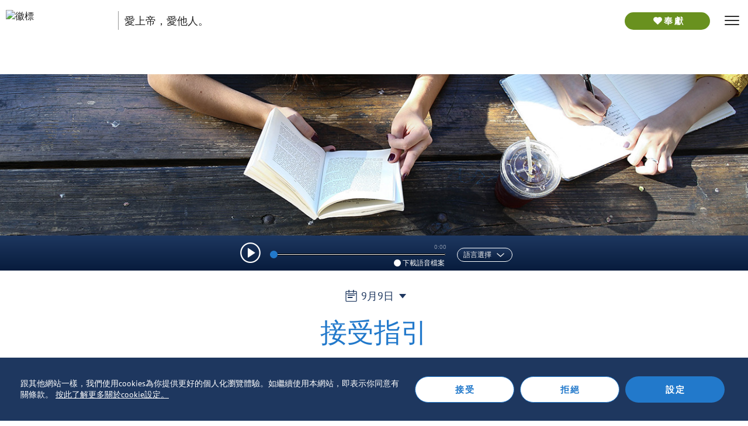

--- FILE ---
content_type: text/css
request_url: https://traditional-odb.org/static/css/header.8153f0a9.chunk.css
body_size: 16430
content:
.signin-dialog .sign-in-modal-content{padding:0 19px 24px}#sign-in-modal>div{margin:0 auto;justify-content:center}.signin-dialog #close{position:inherit!important}.createAnAccountModal p{text-align:left;padding-top:10px;padding-left:20px;margin-bottom:0;margin-top:0}.createAnAccountModal h3{font-weight:700;text-align:center;margin-top:-4%;margin-bottom:15px}.createAccountInputs{width:280px;margin:0 auto;float:right}.createAccountInputs .user-verification-field{margin-top:20px}.createAccountInputs input{height:45px;padding:10px 20px!important}.fieldFirstName input{float:left;margin-left:0}.fieldFirstName input,.fieldLastName input{display:flex;height:45px;width:50%;margin-bottom:0;font-size:17px}.fieldLastName input{float:right}.createAccountInputs .fieldPasswordInput{margin-bottom:20px}.email-signup-row{color:#222;width:85%;margin:0 auto}.email-signup-row .icon-box_filled,.email-signup-row .icon-checkbox{position:relative;right:20px;font-size:26px;color:#222}.createAnAccountModal .email-signup-row{font-size:14px}.email-signup-row i,.signIn,.signInButton{margin:0 auto}#verify.signInButton{width:240px;height:45px;background:#2279cb;border-radius:22.5px;border:none;color:#fff;font-size:18px;font-weight:700;text-align:center;text-transform:uppercase;letter-spacing:3px;margin-bottom:15px}#reset.signInButton{width:320px;height:45px}.checkbox-pp{padding-bottom:9px;color:#222;margin-top:20px}.checkbox-pp a{text-decoration:underline}.createAnAccountModal .account-already{text-align:center;padding:5px 0}.email-signup-row .remember-me-check,.email-signup-row span{margin:0 2.5px}.highlighted-user::-ms-input-placeholder,.highlighted-user::placeholder{color:red;opacity:1}.user-verification-error-text{font-family:"Roboto","Helvetica","Arial",sans-serif;line-height:1em;color:#c62828;margin:0;max-width:80%;font-size:.75rem}.user-verification-field{margin-left:0!important}.user-verification-field>p{overflow-wrap:break-word}.user-verification-input,.verificationCodeInput{color:#222!important;font-size:16px!important;padding:5px}.user-verification-input:focus{background-color:#fff}@media screen AND (min-width:768px){.dialog-modal .dialog-wrapper{min-width:480px;height:auto}.checkbox-pp .email-signup-row label{align-items:center}.checkbox-pp .email-signup-row:last-of-type{margin:20px auto 0;padding:0 92px;width:unset}}.dialog-modal .dialog-wrapper{background-color:#ebf0f5}.field input,.user-verification-input>div,.verificationCodeInput>div{border-radius:25px;font-size:16px;padding:5px 20px;border:none;color:#222;background:#fff!important;margin-bottom:10px;width:250px}div.user-verification-input>p{margin-bottom:10px;padding-bottom:0}.user-verification-input :after,.user-verification-input :before,.verificationCodeInput :after,.verificationCodeInput :before{display:none}#sign-in-title{text-align:center;margin-bottom:25px;font-family:"PT Sans",sans-serif;font-weight:700;color:#222;font-size:20px}.field input,.user-verification-input{border-radius:25px;font-size:16px;height:25px!important;padding:10px 20px;border:none;color:#222;background:#fff!important}.create-account-modal-wrap{padding:0!important;overflow:hidden}.modal-back{letter-spacing:3px;text-transform:uppercase;font-size:18px;font-weight:700;font-family:"PT Sans",sans-serif}.modal-back i{font-size:13px;position:relative;bottom:2px;margin-right:-3px}#forgotPassword{float:left;margin-top:auto;color:#222}#forgotPassword,#rememberMe{font-style:italic;font-size:15px}#rememberMe{float:right}.field>input::-moz-placeholder,.field>input::-ms-input-placeholder,.field>input::-webkit-input-placeholder{color:#878787;font-weight:400}.field{margin:0 auto}.recovery-wrapper{width:280px;margin:0 auto}.recovery-wrapper .icon-checkbox{position:relative;top:0;right:0}.sign-out-button{padding:12px 16px;text-decoration:none;display:block;font-size:16px;color:#222;cursor:pointer;border:none}.signIn{padding:10px;text-align:center}.sign-in-link,.sign-in-link:focus{cursor:pointer;background:none;font-size:14px;text-decoration:underline;color:#222;-webkit-appearance:none;-moz-appearance:none;border:none}.country-select:focus-within,.mobile-menu-signin:focus,.modal-back:focus,.user-verification-input:focus,.verificationCodeInput:focus-within,button:focus,input:focus{outline:1px auto -webkit-focus-ring-color;outline-color:-webkit-focus-ring-color;outline-style:auto;outline-width:1px}.textOnAccountButton #dont-have-account,.textOnAccountButton .dont-have-account{font-family:"PT Sans",sans-serif;color:#222;font-size:15px;text-align:center}.createAccountButton{cursor:pointer;font-family:"PT Sans",sans-serif;font-weight:700;color:#1e365f;font-size:16px;text-decoration:underline;display:flex;justify-content:center;text-transform:uppercase;letter-spacing:3px;z-index:10}.textOnAccountButton{display:block;text-align:center;margin:20px 0 10px;color:#222!important}.line{display:flex;float:left;margin:.6em 10px .5em;border:none;border-top:1px solid #979797}.line-right{margin-right:0}.line-left{margin-left:0}.or{float:left;color:#222;white-space:nowrap}.lineWrapper{padding:10px 0 30px;width:328px;margin:0 auto;display:flex}#close{cursor:pointer;float:right;font-size:17px;color:#222}#email-modal p,h2.signInMessage{text-align:center}h2.signInMessage{font-size:18px;margin-bottom:30px;color:#222;line-height:normal}.remember-me-check{float:left!important;font-size:20px!important;height:20px!important;left:20px!important;color:#222!important}.remember-me-check i{font-size:24px}.field>input{width:320px}.line{width:44%}.signIn{padding:0}.sign-in-modal-content form,.socialLogin{text-align:center}.socialLogin{width:100%;margin:0!important}.email-signup-row{margin-top:0}.sign-in-modal-foot{margin-top:20%}.createAccountButton{margin:auto}.sign-in-modal-content h3{color:#222}.createAccountInputs .signIn{width:280px}.createAnAccountModal{padding-bottom:56px;padding-top:24px}.new-user-message{text-align:center;padding-bottom:20px}.password-recovery-wrap{text-align:center}.password-recovery-wrap h3{color:#222;font-size:20px}.password-recovery-wrap p{width:280px;margin-left:auto;margin-right:auto}.password-recovery-wrap a{color:#1e365f;text-decoration:underline;font-weight:700}.hide-foot{display:none}.reset-pass-modal-wrap{margin:auto;text-align:center;width:280px}.reset-pass-modal-wrap .user-verification-input{height:45px!important;padding:0 10px!important}.reset-pass-modal-wrap .user-verification-field{margin-bottom:20px!important}.verify-modal{text-align:center;padding:0 0 24px}.verify-modal button{text-transform:uppercase;letter-spacing:2px;width:170px;background:#1e375f;color:#fff;font-size:15px;font-family:"PT Sans",sans-serif;margin-bottom:15px;font-weight:700;text-align:center;height:38px;border-radius:22.5px}.verify-modal p{text-align:center;width:280px;margin:0 auto;padding-bottom:20px}.confirm-create-modal h3,.verify-modal h3{margin-top:0!important}.confirm-create-modal{text-align:center;width:280px;margin:0 auto;padding-bottom:20px}.confirm-create-modal i{font-size:53px;color:#2279cb;font-weight:700}.verify-modal i{font-size:64px;color:#2279cb}.confirm-create-modal .signIn{width:280px;text-transform:uppercase}.confirm-create-modal .signIn.goToAcct,.confirm-create-modal .signIn.goToAcct a{color:#1e375f;background-color:#fff}.userNameCompare{text-align:center}.input-error{color:#c62828;text-align:left;font-size:.75rem;min-height:1em;font-family:"Roboto","Helvetica","Arial",sans-serif;line-height:1em;margin:10px 20px 0}.btn.signInButton,.socialLogin>.signInButton{margin-bottom:1rem}@media screen and (max-width:767px){input{font-size:16px}.createAnAccountModal{padding-top:12px}#forgotPassword{margin-bottom:20px}.remember-me-row .label{margin-left:8px}.createAnAccountModal .account-already{text-align:center}.field>input{width:239px}.line{width:43%}.lineWrapper{width:unset}.create-account-btn-wrap{text-align:center}body.div.sign-in-modal-content{position:relative;margin:20% auto auto;padding:0 15px 24px}.field{text-align:center}.recovery-wrapper{display:flex;flex-flow:column;text-align:center;margin-top:15px;margin-bottom:30px}.remember-me-check{float:none!important;font-size:20px!important;height:20px!important;left:inherit!important;width:auto!important}.email-signup-row{padding-left:0;margin-top:25px}.divCreate{margin:0 auto}.email-signup-row{padding:10px;width:85%}.createAnAccountModal .line2{text-align:center;padding-top:10px;padding-left:20px;margin-bottom:0}.createAnAccountModal .country-select{max-width:280px;margin:0 auto}.createAnAccountModal p{padding-top:10px;text-align:left}.password-reset-footer button{padding:10px 39px}.socialLogin{width:100%;margin:0 auto!important;padding-top:35px}#sign-in-modal{width:75%;margin:auto}.createAccountInputs>.signIn>.signInButton{width:100%}}@media screen and (min-width:768px){.sign-in-modal-content{margin:auto}.sign-in-modal-foot{margin-top:0}.field>input{width:280px}.recovery-wrapper{width:320px}.error{color:#000}.createAccountInputs,.createAccountInputs .signIn,.password-recovery-wrap p{width:320px}.recovery-wrapper{padding-bottom:15px;padding-top:5px}.reset-pass-modal-wrap{width:320px;margin:auto}}@media screen and (max-width:320px){.new-user-message{text-align:center;margin-bottom:15px}.new-user-message a{cursor:pointer;font-family:"PT Sans",sans-serif;font-weight:700;color:#1e365f;text-decoration:underline}.createAnAccountModal .account-already{text-align:center}}.mobile-menu-ui-container{display:flex;text-align:center}.mobile-menu-signin{background:#2279cb;color:#fff;text-transform:uppercase;letter-spacing:3px;padding:15px 0;width:100%;font-weight:700;box-shadow:0 -1px 2px rgba(0,0,0,.2)}.mobile-menu-ui-container .sign-out-button,.mobile-menu-ui-container a{border:none!important;margin:0!important;font-size:16px!important;color:#fff!important;padding:15px 0!important;border-radius:none!important;font-weight:700;letter-spacing:3px}.mobile-menu-ui-container .sign-out-button:before,.mobile-menu-ui-container a:before{margin-right:5px}.mobile-menu-ui-container .sign-out-button:before,.mobile-menu-ui-container a.user-account:before,.mobile-menu-ui-container a.user-admin:before{font-family:"odb_icons",sans-serif}.mobile-menu-ui-container div{width:100%;cursor:pointer;background-color:#2279cb;border:none}.mobile-menu-ui-container.user-signed-in div{border-right:1px solid #fff}.mobile-menu-ui-container.user-signed-in div:first-child{display:none}.mobile-menu-ui-container.with-admin.user-signed-in div:first-child{display:initial}.mobile-menu-ui-container div:hover{background-color:rgba(var(--menu),.9)}.mobile-menu-ui-container.user-signed-in div:last-child{border-right:none;flex-basis:33.333%}.mobile-menu-ui-container.user-signed-in div:nth-child(2){border-left:none;flex-basis:66.666%}.mobile-menu-ui-container.with-admin.user-signed-in div{flex-basis:auto}.sign-in-form .sign-in-link{background:#2279cb;border-radius:30px;color:#fff;text-decoration:none;font-size:14px;font-weight:700;text-transform:uppercase;letter-spacing:2px;width:320px;padding:10px 0}.inline-error{margin:0 22px 12px;border:1px solid #fa5032;background:rgba(250,80,50,.25098039215686274);padding:4px;display:flex;position:relative;flex-direction:row;transition:height .5s}.closeMessage{margin:0 auto;text-align:center;max-width:80%;padding:12px 0}.closeError{position:absolute;right:5px;top:5px}.closeMessage a.errorContactUs{cursor:pointer;font-family:"PT Sans",sans-serif;font-weight:700;color:#1e365f;font-size:16px;text-decoration:underline;display:flex;justify-content:center;text-transform:uppercase;letter-spacing:3px}.error-message{margin:20px 0}.country-select{background:#fff;border-radius:30px;height:45px}.country-select .react-select__menu{margin-top:0;display:inline-block;width:300px;margin-left:0;position:relative}.country-select .react-select__control{padding-top:3px;border-radius:25px;border:0;border-color:transparent;box-shadow:none}.country-select{padding:3px 10px 0 15px;margin:15px auto;width:328px}.country-select>div,.country-select>div:hover{border:none;box-shadow:none}.country-select>div:first-child{border:none;background:transparent}.country-select .Select-control{height:45px;background:transparent!important;border:none}.country-select .Select-value{border-radius:30px}.country-select .Select-menu-outer{margin:-8px auto 0}.country-select.error{box-shadow:2px 2px 3px red,-2px -2px 3px red,2px -2px 3px red,-2px 2px 3px red}.country-select{max-width:280px;margin:0 auto}.country-select>div:last-of-type{margin-left:-15px}.country-select>div:first-of-type:last-of-type{margin-left:0}.country-select .select:focus{outline:1px auto -webkit-focus-ring-color;outline-color:-webkit-focus-ring-color;outline-style:auto;outline-width:1px}.signInButton .btn-text{border-left:none!important;border-right:none!important;max-width:none!important;padding:0 7px;overflow-wrap:break-word;white-space:normal!important}.signInButton{display:block;width:100%;max-width:none!important}.search-wrap i.icon-search{cursor:pointer}.expandable .header-search-2 form{transition:width .2s}.expandable .header-search-2.closed form{width:0}.expandable .header-search-2.closed button.odb-button{display:none}.expandable .header-search-2 button.odb-button{border:none;background:none}.expandable form{width:100%}.search.search-closed form.gsc-search-box{width:0;border:0 solid hsla(0,0%,100%,0);transition:width .5s,border 1s;z-index:99}.gsc-search-button button:after{content:"\E865";font-family:"odb_icons",sans-serif;position:absolute;opacity:.8;line-height:1em;font-size:18px;-webkit-font-smoothing:antialiased;float:right;cursor:pointer;top:-3px;color:#222;opacity:1;left:-12.5px}.expandable button:after{top:3px;left:-3px}.cse.gsc-search-button-v2,.gsc-search-button-v2{background:#fff!important;color:#222!important;border:none!important;padding:0!important;margin-right:2px}.expandable .gsc-search-button-v2{display:initial;width:20px;height:25px;cursor:pointer}.expandable .search-closed,.expandable .search-closed button:after{display:none}.expandable form.gsc-search-box table.gsc-search-box{width:100%!important}.expandable button,.gsc-search-button button{position:relative}.expandable button.gsc-search-button svg{display:none;color:#222}.expandable .search-open input.gsc-input{border:none;width:90%;max-width:95%}.expandable .search-open button i{font-size:18px}.search-closed .gsc-search-box button.gsc-search-button{width:0;height:0;display:none}.gsc-input-box,form.gsc-search-box{margin:0;width:calc(100% - 15px)}.gsc-input-box{padding:0!important}.form.gsc-search-box tr{display:flex;align-items:center}@media screen and (max-width:1199px){.odb-header-drawer .search-open{margin:0 12.5px 0 3px}.odb-header-drawer .search-open .gsc-search-button-v2{margin:0 8px 0 0;width:25px}.odb-header-drawer .search-closed{width:auto;margin:0 12px 0 0}.main-drawer .search.search-open form.gsc-search-box{display:flex;align-items:center}.main-drawer .search-wrap.expandable i.icon-search,button.icon-search{margin:0}}@media screen and (max-width:767px){.mobile-only .search-wrap{display:inline-block;margin-right:15px;margin-top:8px}.temp-search{display:none}.mobile-close{float:right;font-size:20px;margin-right:15px;margin-top:6px}.mobile-only .header-search input{border-color:#222}header .search-wrap{display:none}.search.search-closed form.gsc-search-box{width:0;transition:width .5s,border 1s}}@media screen and (min-width:768px){.search-wrap,.temp-search{display:block}.icon-search,.search-wrap .icon-search{color:#222}.search-wrap.expandable{margin-right:11px}.fullFlexEnd .search-wrap.expandable{margin-right:30px;width:100%}.search-wrap.expandable>button{background:transparent;border:none;padding:0;font-size:18px}.gssb_c{z-index:999999}.gsc-input-box{padding-top:0!important;padding-bottom:0!important}}.gsc-search-box input{border:none}.gsc-control{width:300px}.gsc-control div{position:static}.gsc-control-cse,.gsc-control-cse .gsc-table-result{width:100%;font-family:Arial,sans-serif;font-size:13px}.gsc-control-cse div{position:static}.gsc-thumbnail-inside{padding:0}form.gsc-search-box{font-size:13px;width:100%}table.gsc-search-box{border-style:none;border-width:0;border-spacing:0;width:100%;margin-bottom:2px}table.gsc-search-box td{vertical-align:middle}table.gsc-search-box td.gsc-input{padding-right:12px}td.gsc-search-button{width:1%}td.gsc-clear-button{width:14px}.gcsc-branding,.gsc-branding{display:flex}.gcsc-branding-text,.gsc-branding-text{vertical-align:top;padding-bottom:2px;text-align:right;font-size:11px;margin-right:2px}.gcsc-branding-text:first-child,.gsc-branding-text:first-child{flex-grow:1}.gcsc-branding-img-noclear,.gsc-branding-img-noclear{width:51px;vertical-align:bottom}.gcsc-branding-img,.gsc-branding-img{width:65px;vertical-align:bottom}div.gsc-branding-youtube td.gsc-branding-img-noclear{width:55px}div.gsc-branding-youtube td.gsc-branding-img{width:69px}table.gsc-branding-vertical td.gsc-branding-text div.gsc-branding-text{margin-right:0;text-align:center}table.gsc-branding-vertical td.gsc-branding-img-noclear{text-align:center}div.gcsc-branding-img,div.gcsc-branding-img-noclear,div.gsc-branding-img,div.gsc-branding-img-noclear,img.gcsc-branding-img,img.gcsc-branding-img-noclear,img.gsc-branding-img,img.gsc-branding-img-noclear{position:relative;top:-1px;padding-left:2px;padding-right:2px}img.gcsc-branding-img,img.gcsc-branding-img-noclear,img.gsc-branding-img,img.gsc-branding-img-noclear{margin:0;padding-top:0;padding-bottom:0;border:none;display:inline}.gcsc-branding-text{white-space:nowrap;margin:0 2px}.gcsc-branding-img-noclear{width:auto}a.gsc-branding-clickable{cursor:pointer}.gsc-search-button{margin-left:2px}div.gsc-clear-button{display:inline;text-align:right;margin-left:4px;margin-right:4px;padding-left:10px;background-repeat:no-repeat;background-position:50%;background-image:url(//www.google.com/uds/css/clear.gif);cursor:pointer}.gsc-search-box-tools .gsc-clear-button{display:none}.gsc-results-close-btn{background-image:url(//www.google.com/images/nav_logo114.png);background-repeat:no-repeat;background-position:-140px -230px;float:right;display:none;opacity:0;height:12px;width:12px;position:absolute!important;top:20px;right:20px;cursor:pointer}.gsc-results-close-btn-visible{display:block;opacity:1}.gsc-results-wrapper-overlay{border:none;margin:auto;border-radius:1px;overflow:auto;height:80%;-ms-box-shadow:0 3px 10px rgba(34,25,25,.4);-o-box-shadow:0 3px 10px rgba(34,25,25,.4);box-shadow:0 3px 10px rgba(34,25,25,.4);border-collapse:initial;background:#fff;padding:30px;width:70%;position:fixed!important;top:5%;left:12%;opacity:0;z-index:100002;visibility:hidden;transition:all .25s linear;-ms-filter:"progid:DXImageTransform.Microsoft.Shadow(Strength=7, Direction=135, Color='#888888')";filter:progid:DXImageTransform.Microsoft.Shadow(Strength=7,Direction=135,Color="#888888")}.gsc-results-wrapper-visible{opacity:1!important;visibility:visible!important}.gsc-modal-background-image{position:fixed!important;top:0;left:0;height:130%;width:100%;z-index:100001;background-color:#fff;opacity:0;-ms-filter:"alpha(opacity=0)";filter:alpha(opacity=0);display:none;transition:all .25s linear}.gsc-modal-background-image-visible{opacity:.8;-ms-filter:"alpha(opacity=80)";filter:alpha(opacity=80);display:block}.gsc-overflow-hidden{overflow:hidden}input.gsc-input{padding:1px 6px;border:1px solid #ddd;width:99%;background:none!important}.gsc-keeper{color:#36c;text-decoration:underline;font-size:13px;cursor:pointer;font-weight:400;padding-left:16px;background-repeat:no-repeat;background-position:1px 3px;background-image:url(//www.google.com/uds/css/blue_check.gif)}.gsc-resultsHeader{width:100%;clear:both}.gsc-resultsHeader td.gsc-twiddleRegionCell{width:75%}.gsc-resultsHeader td.gsc-configLabelCell{text-align:right;width:75%}.gsc-resultsHeader .gsc-twiddle{margin-top:4px;display:inline;cursor:pointer;background-repeat:no-repeat;background-position:0 2px}.gsc-resultsHeader td.gsc-twiddle-closed div.gsc-twiddle{background-image:url(//www.google.com/uds/css/arrow_close.gif)}.gsc-resultsHeader td.gsc-twiddle-opened div.gsc-twiddle{background-image:url(//www.google.com/uds/css/arrow_open.gif)}.gsc-resultsHeader .gsc-title{color:#676767;margin-right:10px;padding-left:14px;display:inline}.gsc-resultsHeader .gsc-stats{color:#676767;font-size:11px;font-weight:400;display:inline}.gsc-resultsHeader td.gsc-twiddle-opened .gsc-stats{display:none}.gsc-results-selector{display:inline}.gsc-resultsHeader td.gsc-twiddle-closed .gsc-results-selector{display:none}.gsc-result-selector{cursor:pointer;display:inline;font-size:13px;padding-left:13px;background-repeat:no-repeat;background-position:0}.gsc-one-result{background-image:url(//www.google.com/uds/css/one-complex-dark.gif)}.gsc-more-results{background-image:url(//www.google.com/uds/css/more-complex-dark.gif)}.gsc-all-results{background-image:url(//www.google.com/uds/css/all-complex-dark.gif);padding-right:1px}.gsc-one-result-active .gsc-one-result{background-image:url(//www.google.com/uds/css/one-complex-light-blue.gif)}.gsc-more-results-active .gsc-more-results{background-image:url(//www.google.com/uds/css/more-complex-light-blue.gif)}.gsc-all-results-active .gsc-all-results{background-image:url(//www.google.com/uds/css/all-complex-light-blue.gif)}.gsc-resultsHeader .gsc-configLabel{color:#676767;display:inline;font-size:11px;cursor:pointer}.gsc-resultsHeader td.gsc-configLabelCell span.gsc-twiddle-closed{padding-right:12px;background-repeat:no-repeat;background-position:50%;background-image:url(//www.google.com/uds/css/settings.gif)}.gsc-tabsArea{clear:both;margin-top:6px;margin-bottom:8px}.gsc-tabsArea .gs-spacer{font-size:1px;margin-right:0;overflow:hidden}.gsc-tabsArea .gs-spacer-opera{margin-right:0}.gsc-refinementBlockInvisible,.gsc-refinementsAreaInvisible,.gsc-tabsAreaInvisible{display:none}.gsc-tabHeader{padding-left:6px;padding-right:6px;margin-right:2px;margin-top:2px}.gsc-tabHeader.gsc-tabhActive{border-left:1px solid #e9e9e9;border-right:1px solid #e9e9e9;border-top:2px solid #f90;color:#000}.gsc-tabHeader.gsc-tabhInactive{border-left:1px solid #e9e9e9;border-right:1px solid #e9e9e9;border-top:2px solid #e9e9e9;background:#e9e9e9;color:#676767;cursor:pointer}.gsc-tabData.gsc-tabdActive{display:block}.gsc-tabData.gsc-tabdActive.gsc-resultsbox-invisible,.gsc-tabData.gsc-tabdInactive{display:none}.gsc-refinementsArea{clear:both;margin-bottom:4px;padding-left:8px;border-bottom:1px solid #e9e9e9;padding-bottom:5px}.gsc-refinementHeader{margin-right:2px;padding:2px 8px 0}.gsc-refinementHeader.gsc-refinementhActive{font-weight:700}.gsc-refinementHeader.gsc-refinementhInactive{text-decoration:underline}.gsc-tabData .gsc-resultsHeader .gsc-results-selector,.gsc-tabData .gsc-resultsHeader .gsc-stats,.gsc-tabData .gsc-resultsHeader .gsc-title{display:none}.gsc-completion-selected{cursor:default}.gsc-completion-selected .gsc-completion-promotion-table{cursor:pointer}.gsc-completion-container{font-size:13px;border:1px solid #ddd;box-shadow:0 2px 4px rgba(0,0,0,.2);-moz-box-shadow:0 2px 4px rgba(0,0,0,.2);-webkit-box-shadow:0 2px 4px rgba(0,0,0,.2)}.gsc-completion-title{color:#00c}.gsc-completion-snippet,.gsc-completion-title{line-height:normal;white-space:normal}.gsc-completion-icon{margin-left:auto;margin-right:auto;display:block;border:1px solid #ddd}.gsc-completion-container .gsc-completion-promotion-table{font-size:inherit;background:inherit;margin:5px 0;width:100%}.gsc-resultsbox-visible{display:block}.gsc-resultsbox-invisible{display:none}.gsc-results{padding-bottom:2px;width:99%}.gsc-result{margin-bottom:10px}.gsc-result .gs-title{height:1.4em;overflow:hidden}.gsc-result div.gs-watermark,.gsc-results .gsc-result img.gs-ad-marker{display:none}.gsc-adBlock,.gsc-wrapper{position:relative;display:block}.gsc-adBlock{border-bottom:1px solid #e9e9e9;margin-bottom:4px}.gsc-adBlock h2{float:right;margin:3px 5px 0;font-weight:400;font-size:.9em;color:#676767}.gsc-adBlock .gsc-ad{padding-left:8px;padding-top:5px;padding-right:3px}.gsc-adBlock .gsc-ad a{font-weight:bolder;color:#00c;line-height:1.4em}.gsc-adBlock .gsc-ad cite{font-style:normal;color:green}.gsc-adBlock .gsc-ad span{padding-left:8px}.gsc-adBlockNoHeight{height:0}.gsc-adBlockInvisible{display:none}.gsc-adBlockVertical{position:relative;display:block;float:right;clear:right;width:30%}.gsc-adBlockBottom{position:relative;display:block;border-bottom:1px solid #e9e9e9;border-top:1px solid #e9e9e9;margin-bottom:4px}.gsc-thinWrapper{width:69%;float:left;overflow:hidden}.gsc-adBlockVertical h2{text-align:center;font-weight:400;font-size:.9em;color:#676767;margin-top:6px}.gsc-adBlockVertical .gsc-ad{padding-left:8px;padding-top:5px}.gsc-adBlockVertical .gsc-ad a{font-weight:bolder;color:#00c;line-height:1.4em}.gsc-adBlockVertical .gsc-ad cite{font-style:normal;color:green;display:block}div.gsc-config{border:1px solid #e9e9e9;margin-top:0;margin-bottom:10px;padding:2px 6px 6px}form.gsc-config{margin-bottom:0}.gsc-configSetting{margin-top:6px}.gsc-configSetting_Label{color:#676767}.gsc-configSettingInput{color:#676767;border:1px solid #e9e9e9;width:75%}.gsc-configSettingCheckbox{color:#676767;margin-right:6px}.gsc-configSettingCheckboxLabel{display:inline;color:#676767}div.gsc-configSettingSubmit{margin-top:8px;text-align:right}input.gsc-configSettingSubmit{display:inline;font-size:11px;cursor:pointer}.gsc-webResult:after{content:".";display:block;height:0;clear:both;visibility:hidden}.gsc-webResult{zoom:1}.gsc-webResult .gsc-result{margin:0;padding:.5em 0;border-bottom:1px solid #ebebeb}.gsc-above-wrapper-area{border-bottom:1px solid #e9e9e9;padding:5px 0}.gsc-above-wrapper-area-invisible{display:none}.gsc-above-wrapper-area-container{width:100%}.gsc-result-info{text-align:left;color:#676767;font-size:13px;padding-left:8px;margin:10px 0}.gsc-result-info-container{text-align:left}.gsc-result-info-invisible{display:none}.gsc-orderby-container{text-align:right;background:transparent}.gsc-orderby-invisible{display:none}.gsc-orderby-label{color:#676767;padding:5px 5px 6px 0}.gsc-getlink-container{padding-left:5px;padding-top:1px;width:45px}.gsc-getlink-invisible{display:none}.gsc-getlink{width:5px}.gsc-getlink-box{background-color:#f5f5f5;border:1px solid #eee;border:1px solid rgba(0,0,0,.1);border-radius:2px;box-shadow:0 1px 1px #eee;box-shadow:0 1px 1px rgba(0,0,0,.1);color:#444;cursor:default;font-size:11px;font-weight:700;height:27px;line-height:27px;max-width:90%;min-width:10px;outline:0;padding:0 28px 0 6px;position:relative;text-align:center}.gsc-control-cse .gsc-getlink-textbox{background:#fff;border:1px solid #eee;border:1px solid rgba(0,0,0,.2);box-shadow:0 2px 4px #eee;box-shadow:0 2px 4px rgba(0,0,0,.2);cursor:default;margin:0;max-height:360px;outline:none;padding:10px;position:absolute;right:20px;z-index:7;width:auto}.gsc-getlink-inputbox{width:300px;margin-top:5px}.gsc-getlink-label{width:100%;font-size:14px}.gsc-getlink-image{height:29px}.gsc-getlink-text-invisible{display:none}.gsc-selected-option-container{background-color:initial;border:1px solid #eee;border:1px solid rgba(0,0,0,.1);border-radius:2px;box-shadow:0 1px 1px #eee;box-shadow:0 1px 1px rgba(0,0,0,.1);color:#444;cursor:default;font-size:11px;font-weight:700;height:27px;line-height:27px;max-width:90%;min-width:54px;outline:0;padding:0 28px 0 6px;position:relative;text-align:center}.gsc-selected-option{position:relative;width:100%}.gsc-control-cse .gsc-option-selector{border:none;height:11px;margin-top:-4px;position:absolute;right:5px;top:12px;width:7px;padding:0 5px;background:url(//ssl.gstatic.com/ui/v1/disclosure/small-grey-disclosure-arrow-down.png) 50% no-repeat}.gsc-option-menu-invisible{display:none}.gsc-control-cse .gsc-option-menu-container{color:#000;font-size:80%;position:relative}.gsc-control-cse .gsc-option-menu{background:#fff;border:1px solid #eee;border:1px solid rgba(0,0,0,.2);box-shadow:0 2px 4px #eee;box-shadow:0 2px 4px rgba(0,0,0,.2);cursor:default;font-size:13px;margin:0;max-height:360px;outline:none;padding:6px 0;position:absolute;right:0;top:0;z-index:7}.gsc-option-menu-item{color:#777;cursor:pointer;list-style:none;margin:0;padding:0 30px;white-space:nowrap}.gsc-option-menu-item-highlighted{background-color:#eee;border-color:#eee;border-width:1px 0;color:#333}.gsc-option{cursor:pointer;list-style:none;white-space:nowrap;line-height:27px;text-align:left}.gs-promotion-image-box,.gs-web-image-box{float:left;padding:2px 8px 2px 0;margin-right:0;margin-left:0;text-align:center;width:62px}.gs-promotion-image-box img.gs-promotion-image,.gs-web-image-box img.gs-image{border:1px solid #e2e2e2;max-width:60px;max-height:120px}div.gs-action{display:inline;margin-right:.6em}div.gs-action a.gs-action{color:#77c}div.gs-action.cart a.gs-action,div.gs-action.download a.gs-action,div.gs-action.email a.gs-action,div.gs-action.fullscreen a.gs-action,div.gs-action.generic a.gs-action,div.gs-action.link a.gs-action,div.gs-action.mobile a.gs-action,div.gs-action.rss a.gs-action,div.gs-action.share a.gs-action,div.gs-action.star a.gs-action{padding-left:18px;background:transparent url(//www.google.com/cse/images/action_icons_sprite.gif) no-repeat}div.gs-action.cart a.gs-action{background-position:0 0}div.gs-action.star a.gs-action{background-position:-16px -34px}div.gs-action.rss a.gs-action{background-position:-48px -98px}div.gs-action.download a.gs-action{background-position:-64px -128px}div.gs-action.email a.gs-action{background-position:-112px -224px}div.gs-action.mobile a.gs-action{background-position:-131px -257px}div.gs-action.share a.gs-action{background-position:-32px -64px}div.gs-action.fullscreen a.gs-action{background-position:-79px -162px}div.gs-action.generic a.gs-action{background-position:-144px -290px}div.gs-action.link a.gs-action{background-position:-159px -321px}.gsc-imageResult .gs-imageResult .gs-text-box .gs-ellipsis{overflow:hidden;text-align:left;text-overflow:ellipsis;-o-text-overflow:ellipsis;-ms-text-overflow:ellipsis;white-space:nowrap}.gsc-imageResult{float:left;margin-bottom:1em;margin-right:20px}.gsc-imageResult-column{margin-right:70px}.gs-imageResult{overflow:hidden}.gs-imageResult .gs-image-box{height:86px;position:relative}.gs-imageResult .gs-text-box{text-align:center;overflow:hidden;height:4em}.gs-imageResult .gs-snippet,.gs-imageResult .gs-spelling,.gs-imageResult .gs-visibleUrl,.gs-imageResult .gs-visibleUrl-short,.gs-imageResult div.gs-title{padding:0}.gs-imageResult .gs-snippet{overflow:hidden;line-height:1em;white-space:nowrap}.gs-imageResult .gs-visibleUrl{overflow:hidden;line-height:1.3em;height:1.3em}.gs-imageResult .gs-size{color:#6f6f6f}.gs-imageResult .gs-image-box{text-align:center}.gs-imageResult .gs-image-box img.gs-image{border:none}.gs-imageResult-classic .gs-text-box .gs-title{display:none}.gs-imageResult-column{width:474px;height:84px}.gs-imageResult-column .gs-image-box{float:left;margin-right:10px;text-align:left}.gs-imageResult-column .gs-text-box{float:left;width:350px;height:86px}.gsc-imageResult-column .gs-imageResult-column .gs-text-box .gs-title{height:auto;text-align:left;white-space:normal;overflow:hidden;text-overflow:ellipsis;-o-text-overflow:ellipsis;-ms-text-overflow:ellipsis}.gs-imageResult-column .gs-text-box .gs-size{display:none}.gsc-imageResult.gsc-imageResult-popup,.gsc-results .gsc-imageResult-popup:hover{margin:0;padding:0;border:0}.gsc-imageResult .gs-imageResult-popup{width:auto;overflow:visible;position:relative}.gs-imageResult-popup .gs-image-thumbnail-box{padding:5px}.gs-imageResult-popup .gs-image-box{width:auto}.gs-imageResult-popup .gs-image-popup-box{width:auto;position:absolute;padding:10px;background:#fff;left:0;top:0;border:1px solid #ddd;-ms-box-shadow:0 4px 16px rgba(0,0,0,.2);box-shadow:0 4px 16px rgba(0,0,0,.2);-webkit-outline:1px solid rgba(0,0,0,.2);display:none}.gs-imageResult-popup .gs-image-popup-box .gs-image-box{height:auto;width:auto;margin-bottom:10px}.gs-imageResult-popup .gs-image-popup-box .gs-text-box{height:auto;width:auto}.gs-imageResult-popup .gs-text-box .gs-title{display:none}.gsc-videoResult .gs-videoResult .gs-title{line-height:1.3em;height:1.3em;overflow:hidden}.gsc-videoResult .gs-videoResult .gs-snippet{line-height:1.3em;max-height:2.6em;overflow:hidden}.gsc-imageResult .gsc-trailing-more-results{clear:both}.gsc-results .gsc-trailing-more-results{margin-bottom:10px}.gsc-results .gsc-trailing-more-results,.gsc-results .gsc-trailing-more-results *{color:#00c;text-decoration:underline}.gsc-imageResult .gsc-cursor-box{clear:both}.gsc-results .gsc-cursor-box .gsc-trailing-more-results{margin-bottom:0;display:inline}.gsc-results .gsc-cursor{display:inline}.gsc-results .gsc-cursor-box{margin-bottom:10px}.gsc-results .gsc-cursor-box .gsc-cursor-page{cursor:pointer;color:#000;text-decoration:underline;margin-right:8px;display:inline}.gsc-results .gsc-cursor-box .gsc-cursor-current-page{cursor:default;color:#a90a08;font-weight:700}.gs-result .gs-title,.gs-result .gs-title *{color:#00c;text-decoration:underline}.gsc-control-cse .gs-result .gs-title,.gsc-control-cse .gs-result .gs-title *,.gsc-control-cse .gs-spelling{font-size:16px}.gsc-control-cse .gs-result .gs-spelling-original{font-size:13px}.gs-divider{padding-bottom:8px;text-align:center;color:#676767}.gs-result .gs-visibleUrl,.gs-result a.gs-visibleUrl{color:green}.gs-publishedDate,.gs-relativePublishedDate{color:#6f6f6f;text-decoration:none}.gs-result .gs-clusterUrl,.gs-result a.gs-clusterUrl{color:green;text-decoration:underline;cursor:pointer}.gs-newsResult .gs-publisher{color:#6f6f6f;display:inline;text-decoration:none}.gs-newsResult .gs-publishedDate,.gs-newsResult .gs-relativePublishedDate{display:inline;margin-left:4px}.gs-blogResult .gs-relativePublishedDate,.gs-newsResult .gs-relativePublishedDate,.gsc-blogResult .gs-blogResult .gs-publishedDate,.gsc-newsResult .gs-newsResult .gs-publishedDate{display:none}.gsc-blogResult .gs-blogResult .gs-relativePublishedDate,.gsc-newsResult .gs-newsResult .gs-relativePublishedDate{display:inline}.gs-newsResult .gs-location{color:#6f6f6f;display:inline;text-decoration:none}.gs-promotion .gs-title,.gs-promotion .gs-title *{text-decoration:none}.gs-promotion a.gs-title,.gs-promotion a.gs-title *{text-decoration:underline}.gs-title .gs-promotion-title-right{color:#000}.gsc-webResult.gsc-result.gsc-promotion{background-color:#fff}span.gs-fileFormat{color:#666;font-size:12px}span.gs-fileFormatType{font-size:12px}.gs-promotion table{border:0;border-spacing:0;margin:0;padding:0}.gs-promotion table .gs-snippet a span.gs-title,.gs-promotion table .gs-snippet a span.gs-title *{font-size:13px}.gs-promotion em{font-style:normal;font-weight:700}.gs-promotion .gs-title em{color:inherit;text-decoration:inherit}.gs-result img.gs-image,.gs-result img.gs-promotion-image{vertical-align:middle;border:1px solid #e2e2e2}.gs-result .gs-directions,.gs-result .gs-directions *,.gs-secondary-link,.gs-secondary-link *{color:#77c;font-weight:400;text-decoration:underline;cursor:pointer}.gs-result .gs-directions-to-from{display:none;margin-top:4px}.gs-result .gs-directions-to-from .gs-label{display:inline;margin-right:4px}.gs-result .gs-directions-to-from div.gs-secondary-link{display:inline}.gs-result .gs-directions-to-from .gs-spacer{display:inline;margin-right:3px;margin-left:3px}.gs-videoResult .gs-publisher,.gs-videoResult a.gs-publisher{color:green;text-decoration:none}.gs-result a{cursor:pointer}.gsc-loading-fade .gsc-adBlock,.gsc-loading-fade .gsc-adBlockNoHeight,.gsc-loading-fade .gsc-adBlockVertical,.gsc-loading-fade .gsc-loading-refinementsArea,.gsc-loading-fade .gsc-loading-resultsRoot,.gsc-loading-fade .gsc-result-info,.gsc-loading-resultsRoot{-ms-filter:"progid:DXImageTransform.Microsoft.Alpha(Opacity=33.3)";filter:alpha(opacity=33.3);opacity:.333}.gs-error-result .gs-snippet,.gs-no-results-result .gs-snippet{padding:5px;margin:5px;border:1px solid #fc3;background-color:#fff4c2}.gs-result .gs-watermark{font-size:10px;color:#77c}div.gs-results-attribution{text-align:center;margin-bottom:4px}div.gs-results-attribution,div.gs-results-attribution *{font-size:10px;color:#676767;text-decoration:none}div.gs-results-attribution a{color:#00c;cursor:pointer}div.gs-results-attribution a:hover{text-decoration:underline}.gs-result .gs-metadata{color:#676767}.gs-localAd img.gs-ad-marker,.gs-webAd img.gs-ad-marker{padding-left:4px}.gs-promotion div.gs-visibleUrl-long,.gs-webResult div.gs-visibleUrl-long{overflow:hidden;display:none}.gs-webResult div.gs-per-result-labels a.gs-label{text-decoration:underline;cursor:pointer;padding:3px;color:#000}.gs-webResult div.gs-per-result-labels a.gs-label.gs-labelActive{cursor:default;text-decoration:none}.gs-localAd div.gs-address *{color:#676767}.gs-localAd div.gs-street,div.gs-city,div.gs-region{display:inline}div.gs-country{display:none}div.gs-infoWindow *{font-size:11px}.gs-videoResult *{font-size:13px}.gs-videoResult td div.gs-image-box{width:110px;height:78px}.gs-videoResult td div.gs-text-box{vertical-align:top;margin-left:4px}.gs-bookResult td,div.gs-book-image-box td{vertical-align:top}div.gs-book-image-box,div.gs-book-image-box div{position:static;text-align:start}div.gs-book-image-box{width:75px;height:90px}.gs-bookResult td div.gs-text-box{vertical-align:top;margin-left:4px}div.gs-book-image-box img{border-spacing:0;border:none}div.gs-book-image-box div.gs-row-1{line-height:7px}div.gs-book-image-box img.gs-pages{height:7px;width:45px}div.gs-book-image-box img.gs-page-edge{height:7px;width:11px}div.gs-book-image-box img.gs-image{height:80px;border:1px solid #a0a0a0}.gs-bookResult .gs-author{display:inline;color:#6f6f6f}.gs-bookResult .gs-publishedDate{display:inline}.gs-bookResult .gs-pageCount{display:inline;color:#6f6f6f;margin-left:4px}.gs-patentResult td{vertical-align:top}.gs-patentResult .gs-author,.gs-patentResult .gs-patent-number,.gs-patentResult .gs-publishedDate{display:inline}.gs-patentResult .gs-image-box{padding-right:8px}.gs-patentResult img.gs-image{border:1px solid #77c}.gs-spelling a{color:#00c;cursor:pointer;text-decoration:underline}.gsc-control-cse:after{content:".";display:block;clear:both;height:0;visibility:hidden}.gs-bidi-start-align{text-align:left}.gs-bidi-end-align{text-align:right}.gsc-control-cse-zh_CN .gs-promotion em,.gsc-control-cse-zh_CN .gs-snippet b,.gsc-control-cse-zh_TW .gs-promotion em,.gsc-control-cse-zh_TW .gs-snippet b{font-style:normal;font-weight:400}.gsc-snippet-metadata{color:#767676;vertical-align:top}.gsc-location,.gsc-org,.gsc-role,.gsc-tel{color:#767676}.gsc-rating-bar{width:64px;overflow:hidden;margin:2px 0 0}.gsc-rating-bar,.gsc-rating-bar span{vertical-align:top;display:inline-block;height:12px}.gsc-rating-bar span{padding:2px 0 0}.gsc-review-agregate-first-line{margin:0 40px 0 0;padding:6px 0}.gsc-review-agregate-even-lines,.gsc-review-agregate-odd-lines{margin:0 40px 0 0;padding:6px 0;border-top:1px solid #ebebeb}.gsc-author,.gsc-reviewer{color:#00c}.gs-promotion-table,.gsc-table-result{border-spacing:0}.gs-promotion-image-cell,.gsc-table-cell-thumbnail{vertical-align:top}.gs-promotion-text-cell,.gsc-table-cell-snippet-close,.gsc-table-cell-snippet-open{vertical-align:top;width:100%}.gsc-preview-reviews li{list-style:none;width:90%}.gsc-zippy{margin:2px 8px 0 0;float:right;outline:none;overflow:hidden;height:14px;width:14px;background-position:-19px -5px;position:relative;top:-6px}.gsc-table-cell-snippet-close .gsc-preview-reviews{display:none}html>body .gsc-inline-block{display:-moz-inline-box;display:inline-block}.gsc-inline-block{position:relative;display:inline-block}* html .gsc-inline-block,:first-child+html .gsc-inline-block{display:inline}.gsc-url-top{display:none}.gsc-thumbnail-left,.gsc-url-bottom{display:block}.gsc-thumbnail-inside{display:none}.gsc-label-result-main-box-visible{position:fixed!important;z-index:100003;opacity:1;display:block;margin:auto;-ms-box-shadow:0 3px 10px rgba(34,25,25,.4);-o-box-shadow:0 3px 10px rgba(34,25,25,.4);box-shadow:0 3px 10px rgba(34,25,25,.4);border-collapse:initial;background:#fff;padding:30px;width:28%;top:30%;left:35%;border:1px solid rgba(0,0,0,.333)}.gsc-label-result-main-box-invisible{display:none;opacity:0;transition:all .25s linear;-ms-filter:"progid:DXImageTransform.Microsoft.Shadow(Strength=7, Direction=135, Color='#888888')";filter:progid:DXImageTransform.Microsoft.Shadow(Strength=7,Direction=135,Color="#888888")}.gsc-label-result-url{padding-bottom:5px;width:100%;color:green;margin-top:5px;font-size:13px}.gsc-label-result-url,.gsc-label-result-url-title{white-space:nowrap;text-overflow:ellipsis;overflow:hidden}.gsc-label-result-url-title{margin-top:10px;font-size:15px;color:#00c;text-decoration:underline;display:block}.gsc-label-result-url-heading{margin-bottom:15px}.gsc-label-result-labels{vertical-align:text-top;font-size:13px;color:#000}.gsc-label-box{margin-top:5px}.gsc-labels-box{margin-top:15px}.gsc-label-result-buttons,.gsc-labels-no-label-div-visible{margin-top:20px}.gsc-labels-no-label-div-invisible{display:none}.gsc-labels-label-div-visible{margin-top:10px}.gsc-labels-label-div-invisible{display:none}.gsc-label-result-form-label{margin-right:20px;margin-left:2px;font-size:13px;color:#000;vertical-align:text-top}.gsc-label-result-form-div{margin-top:5px}input.gsc-label-result-label-prefix-visible{width:90%;height:20px;margin-top:10px}input.gsc-label-result-label-prefix-invisible{display:none}.gsc-label-result-label-prefix-error{color:red;margin-top:10px}.gsc-label-result-label-prefix-error-invisible{display:none}.gsc-label-result-heading{font-size:17px;color:#000}.gsc-result-label-button{background-color:#f5f5f5;font-weight:700;border-radius:2px;text-align:center;padding:0 8px;background-image:-webkit-linear-gradient(top,#f5f5f5,#f1f1f1);height:29px;border:1px solid rgba(0,0,0,.1);color:#444;margin-right:10px;width:72px}.gsc-result-label-save-button{color:#fff;background-image:linear-gradient(0deg,#4d90fe,#357ae8)}.gsc-add-label-error{color:red;padding-top:20px}.gsc-add-label-error-invisible{display:none}.gsc-label-results-close-btn-visible{display:block;opacity:.7}.gsc-label-result-saving-popup{font-size:13px;transition:opacity 218ms;height:14px;opacity:1;padding:6px 16px;background-color:#f9edbe;color:#333;position:fixed!important;top:10%;left:45%;border:1px solid #f0c36d;border-radius:2px}.gsc-label-result-saving-popup-invisible{display:none}.gsc-richsnippet-popup-box{position:fixed!important;z-index:100003;opacity:1;display:block;border:none;margin:auto;-ms-box-shadow:0 3px 10px rgba(34,25,25,.4);-o-box-shadow:0 3px 10px rgba(34,25,25,.4);box-shadow:0 3px 10px rgba(34,25,25,.4);border-collapse:initial;background:#fff;padding:30px 30px 10px;top:15%;left:25%;overflow-x:hidden;overflow-y:auto;height:65%;width:50%}.gsc-richsnippet-popup-box-invisible{display:none}.gsc-richsnippet-showsnippet-label{color:#009;text-decoration:underline;cursor:pointer;font-size:13px}.gsc-richsnippet-individual-snippet-box{border:1px solid #ebebeb;padding:15px;margin-bottom:20px}.gsc-richsnippet-individual-snippet-key{font-size:14px;padding:1px 0 6px;color:#009}.gsc-richsnippet-popup-box-title{padding-bottom:20px;font-size:15px}.gsc-richsnippet-popup-box-title-text{color:#404040;display:inline}.gsc-richsnippet-popup-box-title-url{font-weight:700;color:#000;display:inline}.gsc-richsnippet-individual-snippet-keyelem{display:inline;font-weight:700}.gsc-richsnippet-individual-snippet-valueelem{display:inline-block;height:1.1em;width:80%;text-overflow:ellipsis;overflow:hidden}.gsc-richsnippet-popup-close-button{background-image:url(//www.google.com/images/nav_logo114.png);background-repeat:no-repeat;background-position:-140px -230px;float:right;height:12px;width:12px;top:20px;right:20px;cursor:pointer}.gsc-richsnippet-popup-box-contents{overflow-x:hidden;overflow-y:auto;height:88%}.gcsc-find-more-on-google{display:inline-block;margin-left:10px;padding-top:2px}.gcsc-find-more-on-google-magnifier{margin-right:10px;vertical-align:middle}.gcsc-find-more-on-google-text{vertical-align:middle}.gcsc-find-more-on-google-query{max-width:200px;text-overflow:ellipsis;overflow:hidden;white-space:nowrap;display:inline-block;vertical-align:middle;font-weight:700}.gcsc-find-more-on-google-branding{display:inline-block;float:right}.cse .gsc-control-cse,.gsc-control-cse{padding:1em;width:auto}.cse .gsc-control-wrapper-cse,.gsc-control-wrapper-cse{width:100%}.cse .gsc-branding,.gsc-branding{display:none}.cse .gsc-control-cse,.gsc-control-cse{background-color:#fff;border:1px solid #fff}.cse .gsc-control-cse:after,.gsc-control-cse:after{content:".";display:block;height:0;clear:both;visibility:hidden}.cse .gsc-resultsHeader,.gsc-resultsHeader{border:block}table.gsc-search-box td.gsc-input{padding-right:24px}.gsc-search-box-tools .gsc-search-box .gsc-input{padding-right:12px}input.gsc-input{font-size:16px;border:none}.gsc-input::-ms-clear{display:none;height:0;width:0}.gsc-input-box{border:1px solid #d9d9d9;background:#fff}.gsc-input-box-hover,.gsc-search-box .gsc-input>input:hover{border:1px solid #b9b9b9;border-top-color:#a0a0a0;box-shadow:inset 0 1px 2px rgba(0,0,0,.1);outline:none}.gsc-input-box-focus,.gsc-search-box .gsc-input>input:focus{border:1px solid #4d90fe;box-shadow:inset 0 1px 2px rgba(0,0,0,.3);outline:none}.cse .gsc-search-button-v2,.gsc-search-button-v2{font-size:0;padding:6px 27px;width:auto;vertical-align:middle;border-radius:2px;-moz-border-radius:2px;-webkit-border-radius:2px;border:1px solid #3079ed;background-color:#4d90fe;background-image:linear-gradient(0deg,#4d90fe,#4787ed);filter:progid:DXImageTransform.Microsoft.gradient(startColorStr="#4d90fe",EndColorStr="#4787ed")}.cse .gsc-search-button-v2:hover,.gsc-search-button-v2:hover{border-color:#2f5bb7;background-color:#357ae8;background-image:linear-gradient(0deg,#4d90fe,#357ae8);filter:progid:DXImageTransform.Microsoft.gradient(startColorStr="#4d90fe",EndColorStr="#357ae8")}.cse .gsc-search-button-v2:focus,.gsc-search-button-v2:focus{box-shadow:inset 0 0 0 1px hsla(0,0%,100%,.5);-webkit-box-shadow:inset 0 0 0 1px hsla(0,0%,100%,.5);-moz-box-shadow:inset 0 0 0 1px hsla(0,0%,100%,.5)}.gsc-search-button-v2 svg{fill:#fff}button::-moz-focus-inner{padding:0;border:0}.gsc-refinementHeader{text-decoration:none;font-weight:700;color:#666}.gsc-refinementHeader.gsc-refinementhActive{text-decoration:none;color:#dd4b39}.gsc-refinementHeader.gsc-refinementhInactive{text-decoration:none;cursor:pointer}.gsc-refinementHeader.gsc-refinementhInactive>span:hover{text-decoration:underline}.gsc-refinementhActive>span{border-bottom:3px solid;padding-bottom:2px}.gsc-refinementsArea{margin-top:0;padding-bottom:4px;padding-top:10px}.gsc-tabsArea{font-size:11px}.gsc-tabsArea>.gsc-tabHeader{height:27px}.gsc-tabsArea>div{height:30px;overflow:auto}.gsc-tabsArea .gs-spacer,.gsc-tabsArea .gs-spacer-opera{display:none}.gsc-tabsArea{margin-top:12px;margin-bottom:0;height:29px;border-bottom:1px solid #ccc}.gsc-tabHeader{display:inline-block;padding:0 8px 1px;margin-right:0;margin-top:0;font-weight:700;height:27px;line-height:27px;min-width:54px;text-align:center}.gsc-tabHeader.gsc-tabhActive{border:1px solid;border-color:#ccc #ccc #fff;color:#202020}.gsc-tabHeader.gsc-tabhInactive{background:#fff;color:#666;border-left:0;border-right:0;border-top:0}.gsc-imageResult-classic,.gsc-imageResult-column{padding:.25em;border:1px solid #fff;margin-bottom:1em}.gsc-webResult.gsc-result{padding:.25em}.cse .gsc-webResult.gsc-result,.gsc-webResult.gsc-result{border:1px solid #fff;margin-bottom:0}.gsc-webResult .gsc-result{padding:10px 0}.cse .gsc-webResult.gsc-result:hover,.gsc-results .gsc-imageResult-classic:hover,.gsc-results .gsc-imageResult-column:hover,.gsc-webResult.gsc-result.gsc-promotion:hover,.gsc-webResult.gsc-result:hover{border:1px solid #fff}.gs-promotion-image-box,.gs-web-image-box{padding:2px 0}.gs-promotion-image-box img.gs-promotion-image{max-width:50px}.gs-promotion-image-box,.gs-promotion-image-box img.gs-promotion-image{width:50px}.gs-web-image-box img.gs-image{max-width:70px;max-height:70px}.gs-web-image-box-landscape img.gs-image{max-width:70px;max-height:50px}.gs-web-image-box-portrait img.gs-image{max-width:50px;max-height:120px}.gs-image-box.gs-web-image-box.gs-web-image-box-landscape{width:80px}.gs-image-box.gs-web-image-box.gs-web-image-box-portrait{width:60px;height:50px;overflow:hidden}.gs-web-image-box{text-align:inherit}.gs-promotion-image-box img.gs-promotion-image{border:1px solid #ebebeb}.cse .gsc-webResult.gsc-result.gsc-promotion,.gsc-webResult.gsc-result.gsc-promotion{background-color:#f6f6f6;margin-top:5px;margin-bottom:10px}.gsc-result-info{margin-top:0;margin-bottom:0;padding:8px 8px 10px}.gs-promotion-text-cell .gs-snippet,.gs-promotion-text-cell .gs-visibleUrl{font-size:13px}.gsc-table-result,.gsc-thumbnail-inside,.gsc-url-top{padding-left:8px;padding-right:8px}.gs-promotion-table{margin-left:8px;margin-right:8px}.gs-promotion table{padding-left:8px;padding-right:8px}table.gs-promotion-table-snippet-with-image{padding-left:0;padding-right:0}.gs-promotion-text-cell{margin-left:8px;margin-right:8px}.gs-promotion-text-cell-with-image{padding-left:10px;padding-right:10px;vertical-align:top}.cse .gs-promotion .gs-snippet a:active,.cse .gs-promotion .gs-snippet a:hover,.cse .gs-promotion .gs-snippet a:link,.cse .gs-promotion .gs-snippet a:visited,.cse .gs-promotion a.gs-title:active,.cse .gs-promotion a.gs-title:active *,.cse .gs-promotion a.gs-title:hover,.cse .gs-promotion a.gs-title:hover *,.cse .gs-promotion a.gs-title:link,.cse .gs-promotion a.gs-title:link *,.cse .gs-promotion a.gs-title:visited,.cse .gs-promotion a.gs-title:visited *,.gs-promotion .gs-snippet a:active,.gs-promotion .gs-snippet a:hover,.gs-promotion .gs-snippet a:link,.gs-promotion .gs-snippet a:visited,.gs-promotion a.gs-title:active,.gs-promotion a.gs-title:active *,.gs-promotion a.gs-title:hover,.gs-promotion a.gs-title:hover *,.gs-promotion a.gs-title:link,.gs-promotion a.gs-title:link *,.gs-promotion a.gs-title:visited,.gs-promotion a.gs-title:visited *{color:#15c}.cse .gs-promotion .gs-snippet,.cse .gs-promotion .gs-title .gs-promotion-title-right,.cse .gs-promotion .gs-title .gs-promotion-title-right *,.gs-promotion .gs-snippet,.gs-promotion .gs-title .gs-promotion-title-right,.gs-promotion .gs-title .gs-promotion-title-right *{color:#000}.cse .gs-promotion .gs-visibleUrl,.gs-promotion .gs-visibleUrl{color:#093}.gsc-completion-selected{background:#eee}.gsc-completion-container{font-family:Arial,sans-serif;font-size:16px;background:#fff;border:1px solid #ccc;border-top-color:#d9d9d9;margin:0}.gsc-completion-title{color:#15c}.gsc-completion-snippet{color:#000}.gs-promotion div.gs-visibleUrl-short,.gs-webResult div.gs-visibleUrl-short{display:none}.gs-promotion div.gs-visibleUrl-long,.gs-webResult div.gs-visibleUrl-long,.gsc-url-top{display:block}.gsc-thumbnail-left,.gsc-url-bottom{display:none}.gsc-thumbnail-inside{display:block}.gsc-result .gs-title{height:1.2em}.gs-result .gs-title,.gs-result .gs-title *{color:#15c}.gs-result .gs-visibleUrl,.gs-result a.gs-visibleUrl{color:#093;text-decoration:none;padding-bottom:2px}.gsc-results .gsc-cursor-box{margin:10px}.gsc-results .gsc-cursor-box .gsc-cursor-page{text-decoration:none}.gsc-results .gsc-cursor-box .gsc-cursor-page:hover{text-decoration:underline}.gsc-results .gsc-cursor-box .gsc-cursor-current-page{text-decoration:none;color:#dd4b39}.gsc-control-cse .gs-promotion em,.gsc-control-cse .gs-snippet,.gsc-preview-reviews{color:#333}.gsc-control-cse-zh_CN .gs-promotion em,.gsc-control-cse-zh_CN .gs-snippet b,.gsc-control-cse-zh_TW .gs-promotion em,.gsc-control-cse-zh_TW .gs-snippet b{color:#c03}.gsc-author,.gsc-location,.gsc-org,.gsc-reviewer,.gsc-role,.gsc-snippet-metadata,.gsc-tel{color:#666}.gsc-wrapper.gsc-thinWrapper{border-right:1px solid #e9e9e9}.gs-spelling a{color:#15c}.gs-spelling{color:#333;padding-left:7px;padding-right:7px}.gs-snippet{margin-top:1px}div.gsc-clear-button{background-image:url(//www.google.com/cse/static/css/v2/clear.png)}div.gsc-clear-button:hover{background-image:url(//www.google.com/cse/static/css/v2/clear-hover.png)}.gsc-preview-reviews ul{padding-left:0;padding-right:0}.gsc-completion-container .gsc-completion-icon-cell{width:42px;height:42px;padding-right:10px}.gcsc-branding-text,.gsc-branding-text{color:#666}.gcsc-branding{padding-top:4px;padding-left:8px;padding-right:8px}.gsc-adBlock{padding-bottom:5px}.gsc-table-cell-snippet-close,.gsc-table-cell-snippet-open{padding-left:0;padding-right:0}.gsc-selected-option-container{background-color:#f5f5f5;background-image:linear-gradient(45deg,#f5f5f5,#f1f1f1);background-image:-o-linear-gradient(45deg,#f5f5f5,#f1f1f1)}.gsc-context-box{font-size:83%;margin-top:3px;border-collapse:collapse}.gsc-context-box .gsc-col{padding:1px 0;white-space:nowrap;vertical-align:middle}.gsc-context-box .gsc-facet-label{width:65px;padding-left:2px;text-decoration:underline;color:#00c;cursor:pointer}.gsc-context-box .gsc-chart{width:32em;padding:3px;border-left:1px solid #00c;border-right:1px solid #00c}.gsc-context-box .gsc-top{border-top:1px solid #00c}.gsc-context-box .gsc-bottom{border-bottom:1px solid #00c}.gsc-context-box .gsc-chart div{background:#00c;height:9px}.gsc-context-box .gsc-facet-result{color:#00c;width:30px;text-align:right;padding-right:5px}.gsc-usr-group-thumbnail{display:inline-block;max-width:72px;max-height:72px}.gsc-usr-group-thumbnail img{max-height:72px;overflow:hidden}.gs-webResult .gs-title .gs-title.gsc-usr-group-heading{color:#00c;cursor:pointer}.gsc-usr-group{min-height:100px;zoom:1;display:block;line-height:1.24;margin-top:-7px;margin-bottom:-7px;margin-left:20px}.gsc-usr-group-content{padding-top:1px;padding-bottom:3px}.gsc-usr-group-content-thumbnail{display:inline-block;vertical-align:top}.gsc-usr-group-head-result{display:inline-block;padding-left:6px}.gsc-usr-group-snippet{width:100%;height:3.6em;overflow:hidden}.gsc-usr-group-content-results{font-size:12px;padding-left:1px;width:80%;padding-top:7px}.gsc-usr-group-head-results{display:inline-block;font-size:13px;padding-left:6px;width:80%}.gs-webResult .gs-title .gs-title.gsc-usr-group-all-results{font-size:11px;line-height:10px}.gs-webResult .gs-title .gs-title.gsc-usr-group-all-results b{font-size:14px;font-weight:600}.gcsc-find-more-on-google,.gs-webResult .gs-title .gs-title.gsc-usr-group-heading b{color:#00c}.gcsc-find-more-on-google-magnifier{fill:#00c}.search-section h2{text-transform:uppercase;color:#2279cb;border-bottom:1px solid #979797;text-align:left;font-size:14px}@media screen and (min-width:768px){.search-section h2{font-size:18px}}.search-content-section{text-align:left;padding:10px 0}.search-content-section .search-content{-webkit-line-clamp:3;display:-webkit-box;-webkit-box-orient:vertical;overflow:hidden}.search-content-section div{font-size:16px;color:#222;font-family:"PT Sans",sans-serif;margin:0}@media screen and (min-width:768px){.search-content-section div{font-size:18px}}.search-content-section div.link{margin-top:.5rem}.search-content-section div.link a{color:rgba(var(--odb-blue),1);font-size:14px}.search-content-section h4{font-size:14px;margin:0;font-weight:400}.search-content-section h3{color:#1e365f;font-weight:700;text-decoration:underline;font-size:22px;margin:0 0 5px}@media screen and (min-width:768px){.search-content-section h3{font-size:25px}}.search-content-section h3 a{color:#1e365f;text-decoration:underline}.search-content-section h3 em{font-weight:400}.search-content-section div.link{color:rgba(var(--odb-blue),1);font-weight:400;padding-bottom:0}.edit-widget-btn{float:right;right:0}.menu-item-layout .flex-row{justify-content:flex-end;margin:5px 0}.menu-item-layout .flex-row>.row{padding:0}.MenuListItem{width:100%}.menu-item li{list-style:none;text-align:right;font-size:18px;text-transform:uppercase;font-weight:700;padding:7px 15px;letter-spacing:1px}.menu-item .odb-drk-grey,.menu-item .odb-drk-grey a{color:#222;position:relative}.menu-item .odb-lt-blue,.menu-item .odb-lt-blue a{color:#2279cb}.menu-item .odb-yellow,.menu-item .odb-yellow a{color:#fab432}.menu-item a{margin-left:3px;letter-spacing:1px}.menu-item li i{font-size:24px}.menu-item li button,.menu-item li i{line-height:24px}.loading-menu{background:#222;height:20px;width:100px}@media screen and (min-width:768px){.menu-item li{padding:10px 20px 10px 0}}.menu-item-placeholder{width:90%!important;margin:0 auto;height:1.5em!important}.odb-drawer .social-item-layout .flex-row{padding-bottom:20px}@media screen and (max-width:767px){.odb-drawer .social-item-layout .flex-row{padding-bottom:75px}}.header-menu-bar{background-color:#1e375f;width:100%;height:61px}.header-menu-bar .header-menu-bar-content{max-width:1440px;width:100%;height:100%;margin:0 auto!important;display:flex;justify-content:flex-end;align-items:center}.menu-bar .content-wrap{display:flex;flex-direction:column}.menu-bar .custom-frame-content .edit-widget-btn,.menu-bar div.add-widget-wrapper>span.badge{display:none}.admin .menu-bar .custom-frame-title button{height:36px;width:125px;top:50%;float:none}.admin .menu-bar .custom-frame-title{height:80px}.menu-bar .tabWrapper{display:flex;align-items:center}.menu-bar .custom-frame-content{display:flex;flex-direction:row;align-items:center;justify-content:center}.menu-bar .editable-column{border:none;margin-top:40px}.menu-bar .dashboard-edit-buttons button{margin:10px}.menu-bar .editRow>div:first-child{padding-bottom:5px}.menu-bar>.add-row-container{padding:5px}.menu-bar .btn-edit-country{height:36px;width:142px;border-radius:2px;background-color:#f0f0f0;box-shadow:0 0 2px 0 rgba(0,0,0,.12),0 2px 2px 0 rgba(0,0,0,.24);color:#222;font-size:15px;font-weight:700;letter-spacing:0;line-height:19px;text-align:center}.menu-bar{box-sizing:border-box;border-top:2px solid #979797;border-bottom:2px solid #979797;border-left:0;border-right:0;width:98%;display:inline-block;position:relative}.menu-bar .nav-block-container-add-tab{box-sizing:border-box;height:88.5px;width:277.5px;border:.5px solid #dbdbdb;display:flex;margin:auto auto 35px}.menu-bar .nav-block-container-editing{box-sizing:border-box;min-height:289.5px;width:277.5px;border:.5px solid #dbdbdb;display:flex;flex-direction:column;margin:35px auto}.menu-bar .nav-block-container-empty{display:none}.menu-bar .edit-button-container{margin-top:auto;margin-bottom:25.25px;display:flex;bottom:35.25px}.menu-bar button.edit-tab-button{height:36px;width:125px;border-radius:2px;background-color:#2279cb;color:#fff;font-size:15px;font-weight:700;letter-spacing:0;line-height:19px;text-align:center;margin-right:8.25px}.menu-bar button.edit-tab-button:hover{background:#4172a9}.menu-bar button.remove-tab-button:hover{background:#616161}.menu-bar button.remove-tab-button{height:36px;width:125px;border-radius:2px;background-color:#757575;color:#fff;font-size:15px;font-weight:700;letter-spacing:0;line-height:19px;text-align:center;margin-right:10px;margin-left:8.25px}.menu-bar .tab-text{margin-top:10px;margin-bottom:10px;display:flex;padding-left:12px}.menu-bar .tab-text strong{margin-left:10px}.menu-bar .hr-styles{box-sizing:border-box;height:1px;width:90%;border:0;border-top:1px solid #2279cb;margin-top:0;margin-bottom:0}.menu-bar .sub-items{padding:10px;margin:0;list-style-type:none;text-align:left}.menu-bar .sub-items li{padding-bottom:5px;overflow-wrap:break-word;width:155px}.menu-bar .sub-items li strong{word-break:break-word;-webkit-hyphens:auto;hyphens:auto}.menu-bar .sub-items-list{margin-top:-10px;align-items:baseline;display:flex;flex-direction:row}.menu-bar .sub-items-list p{padding-left:25px}.menu-bar button.add-tab-button{height:36px;width:151px;border-radius:2px;background-color:#2279cb;margin:auto;padding:0 5px;text-align:center;cursor:pointer;text-decoration:none;color:#fff;font-size:15px;font-weight:700;letter-spacing:0;line-height:19px}.menu-bar button.add-tab-button:hover{background:#4172a9}.menuBar{width:100%}.menuBar .flex-row>.row:not(.col-empty){padding:0}@media screen and (min-width:1200px){.menuBar .flex-row{margin:auto}}.menuBar .header-menu-bar-content .menu-bar-items-container{display:flex;flex-direction:row;padding-right:20px;flex-wrap:wrap;justify-content:center;max-height:61px}.menuBar .header-menu-bar .menu-tab-item{height:61px;display:flex;align-items:center;justify-content:center;border:none}.menuBar .menu-tab-item-link-out{height:100%;border:none}.menuBar .menu-tab-item-link-out:hover{background-color:#394f72;border:none;outline:none}.menuBar .menu-tab-item-link-out:active{background-color:#667792;border:none}.menuBar .menu-tab-item-link-out:focus{background-color:#667792;border:none;outline:none}.menuBar .menu-tab-item-link-out a{height:100%;border:none;outline:none}.menuBar .menu-tab-item-link-out strong{color:#fff;font-size:16px;font-weight:700;letter-spacing:2px;line-height:20px;text-align:center;display:flex;align-items:center;justify-content:center;height:100%;border:none;outline:none;padding-left:25px;padding-right:25px}.menuBar .menu-tab-item-with-subs{height:100%}.menuBar .menu-tab-item-with-subs>div{height:100%;position:relative}.menuBar .menu-tab-item-with-subs-button.helveticaFont{width:240px;letter-spacing:1px}.menuBar .menu-tab-item-with-subs-button{color:#fff;font-size:16px;font-weight:700;letter-spacing:2px;line-height:20px;text-align:center;background-color:#1e375f;border:none;display:flex;align-items:center;height:100%;justify-content:center;padding-left:25px;padding-right:25px}.menuBar .menu-tab-item-with-subs-button strong{display:flex;justify-content:center;text-align:left}.menuBar .menu-tab-item-with-subs-button:hover{background-color:#394f72;border:none}.menuBar .menu-tab-item-with-subs-button:active{background-color:#667792;border:none}.menuBar .menu-tab-item-with-subs-button:focus{border:none;outline:none;background-color:#667792}.menuBar .menu-tab-item-with-subs-button .fa.fa-caret-down.icon-triangle_down{font-size:8px;padding-left:8px}.menuBar .menu-tab-item .subMenu-dropdown-container ul li{color:#222;font-size:16px;font-weight:700;letter-spacing:2px;line-height:22px;display:flex;align-items:center;width:100%;box-sizing:border-box;-webkit-box-sizing:border-box;-moz-box-sizing:border-box}.menuBar .menu-tab-item .subMenu-dropdown-container ul li strong{text-align:start;display:flex}.menuBar .menu-tab-item .subMenu-dropdown-container ul li a{width:100%}.menuBar .menu-tab-item .subMenu-dropdown-container ul li:hover{background-color:#edeff3;display:flex;box-sizing:border-box;-webkit-box-sizing:border-box;-moz-box-sizing:border-box}.menuBar .menu-tab-item .subMenu-dropdown-container ul li:active{background-color:#dadfe6;display:flex;box-sizing:border-box;-webkit-box-sizing:border-box;-moz-box-sizing:border-box}.menu-tab-item .subMenu-dropdown-container{min-width:100%;border-radius:0 0 20px 20px;background-color:#fff;box-shadow:2px 3px 6px 0 rgba(0,0,0,.25);display:flex;position:absolute}.menu-tab-item .subMenu-dropdown-container ul{display:flex;flex-direction:column;align-items:flex-start;padding-left:0;padding-right:0;list-style-type:none;margin-top:0;width:100%;-webkit-margin-after:0;margin-block-end:0}.menuBar .menu-tab-item .subMenu-dropdown-container ul li a{padding:9px 25px}.menuBar .menu-tab-item .subMenu-dropdown-container ul li:first-child a{padding-top:28px}.menuBar .menu-tab-item .subMenu-dropdown-container ul li:last-child{border-radius:0 0 20px 20px}.menuBar .menu-tab-item .subMenu-dropdown-container ul li:last-child a{padding-bottom:28px}#calculate-navbar .menuBar{position:absolute;top:-100vh}.sub-menu-area li{list-style:none;text-align:right;font-size:18px;text-transform:uppercase;line-height:25px;font-weight:700;padding:8.5px 10px;letter-spacing:1px}@media screen and (max-width:767px){.menu-list-wrapper .sub-menu-area li{padding-top:7px;padding-bottom:7px;padding-right:15px}}@media screen and (min-width:768px){.menu-list-wrapper .sub-menu-area li{padding-top:10px;padding-bottom:10px;padding-right:20px}}.sub-menu-bar-drawer-in .sub-menu-item-list li{padding-right:10px}div.sub-menu-drawer>div:first-child{display:none!important}div.sub-menu-drawer{right:50%!important;width:50%;left:unset;z-index:1200}div.sub-menu-drawer>div:nth-child(2){right:50%!important;box-shadow:none;background:#ebf0f5;width:50%}.sub-menu-item-wrapper{margin-left:auto}ul.sub-menu-item-list{-webkit-padding-start:15px;padding-inline-start:15px}.sub-menu-item-list li{list-style:none;text-transform:uppercase;font-size:12px;font-family:"PT Sans",sans-serif;margin:28px 15px 28px 0}@media screen and (min-width:768px){.sub-menu-item-list li{font-size:14px}}.sub-menu-item-list{text-align:right}@media screen and (min-width:768px){div.sub-menu-drawer,div.sub-menu-drawer>div:nth-child(2){right:200px!important;width:200px}}@media screen and (max-width:767px){div.sub-menu-drawer{z-index:1500}div.sub-menu-drawer-closed{z-index:unset}}div.menubar-drawer>div:first-child{display:none!important}div.menubar-drawer{right:50%!important;width:50%;left:unset;z-index:1200}div.menubar-drawer>div:nth-child(2){right:50%!important;box-shadow:none;background:#ebf0f5;width:50%}@media screen and (min-width:768px){div.menubar-drawer,div.menubar-drawer>div:nth-child(2){right:200px!important;width:200px}}@media screen and (max-width:767px){div.menubar-drawer{z-index:1500}}.card-form .description{height:20px;color:#222;font-family:"PT Sans",sans-serif;font-size:16px;letter-spacing:0;line-height:20px;font-weight:400;margin-top:9px}.card-form .admin-dialog{width:80%;justify-content:center}.card-form .admin-dialog-actions{margin-bottom:35px;justify-content:center}.card-form .admin-dialog-button{width:222px;font-weight:700;letter-spacing:0;text-align:center;text-transform:uppercase;background:#fff;border-radius:2px;border:1px solid #2279cb;color:#2279cb;font-size:16px;padding:8px 16px;height:40px}.card-form .admin-dialog-button:hover{background-color:rgba(34,121,203,.04)}.card-form .admin-dialog-cancel:hover{background-color:#f6fafd;border-color:#3383cf;box-shadow:0 2px 4px 0 rgba(0,0,0,.3)}.card-form .admin-dialog-submit{background-color:#2279cb;color:#fff;margin-left:20px}.card-form .admin-dialog-submit:hover{background-color:#3383cf;border-color:#3383cf;box-shadow:0 2px 4px 0 rgba(0,0,0,.3)}.card-form .close-icon{font-size:20px;cursor:pointer}.icon-close.close-icon.v1-style{position:absolute;display:inline-block;left:94%;top:3%}.react-swipeable-view-container>div>div{padding:0!important}.menu-bar-admin .admin-input-menu{width:97px;height:14px;color:#222;font-size:14px;font-weight:700;text-align:right;letter-spacing:0;line-height:14px}.menu-bar-admin div#dialog-title{padding:24px 56px 20px}.menu-bar-admin .formTabItemText{width:470px;margin:0 21px}.menu-bar-admin .inner-tab-item-input{height:30px;width:368px}.menu-bar-admin .do-you-want-to,.menu-bar-admin span.tab-select-text{height:27px;width:368px;color:#222;font-size:18px;letter-spacing:0;line-height:27px}.menu-bar-admin .do-you-want-to{font-style:italic}.menu-bar-admin .tabItemTextLimit>span{margin-left:20px;margin-top:10px}.menu-bar-admin .open-url-in-new-wind{margin-left:10px;height:21.6px;width:439px;color:#222;font-size:18px;letter-spacing:0;line-height:21.6px}.menu-bar-admin .tab-admin-menu-row{display:flex}.menu-bar-admin div.formTabItemLink{margin:20px 0 10px;width:470px}.menu-bar-admin button.tab-link-out-button{box-sizing:border-box;height:36px;width:222px;border:1px solid #1e375f;border-radius:2px;text-transform:none}.menu-bar-admin button.tab-link-out-button:hover{background:rgba(30,55,95,.04)}.menu-bar-admin .sub-menu-item-label{left:150px;margin-right:20px;margin-top:20px}.menu-bar-admin button.tab-link-out-button>span{height:100%;width:100%;font-size:18px;font-weight:700;letter-spacing:0;line-height:23px;text-align:center}.menu-bar-admin span#add-sub-menu-button-text{height:17px;width:245px;color:#2279cb;font-size:15px;font-weight:700;letter-spacing:0;line-height:19px;text-align:center}.menu-bar-admin button.add-sub-menu-button{height:36px;width:246px;border:1px solid #2279cb;border-radius:2px}.menu-bar-admin button.add-sub-menu-button:hover{background-color:#f6fafd;border-color:#3383cf;box-shadow:0 2px 4px 0 rgba(0,0,0,.3)}.menu-bar-admin i.icon-checkbox{width:20px;height:20px}.menu-bar-admin .path-error-text{font-size:.75rem;text-align:left;margin:8px auto auto;min-height:1em;font-family:"Roboto","Helvetica","Arial",sans-serif;line-height:1em;color:#c62828}.menu-bar-admin .path-separator{height:17px;width:24px;color:#222;font-size:14px;letter-spacing:0;line-height:19px;text-align:center;margin:auto}.menuBarAdminTextStyle{height:27px;width:368px;font-family:"PT Sans",sans-serif!important;font-size:18px!important;letter-spacing:0;line-height:27px!important;margin-top:-6px}#admin-dialog-content .menu-bar-admin .sub-menu.icon-close{margin:20px 0 0 20px}.header-menu-bar .menu-bar-search-wrapper{height:30px;border-radius:22px;background-color:#fff;margin:10px 15px 10px 0}@media only screen and (min-width:768px) and (max-width:1023px){.header-menu-bar .menu-bar-search-wrapper{min-width:220px}}@media only screen and (min-width:1024px){.header-menu-bar .menu-bar-search-wrapper{min-width:307px}}.header-menu-bar .menu-bar-search-wrapper .menu-bar-search-form{position:relative}.header-menu-bar .menu-bar-search-wrapper .menu-bar-search-form .menu-bar-search-input{position:absolute;left:0;width:calc(100% - 65px)}.header-menu-bar .menu-bar-search-wrapper .menu-bar-search-form .menu-bar-search-button{position:absolute;top:1px;right:1px;height:28px;width:58px;border-radius:22px;margin:auto}.header-menu-bar .menu-bar-search-wrapper .menu-bar-search-form .menu-bar-search-button.btn>i{margin-right:0}.menu-bar-search-button.btn{cursor:pointer;font-family:"PT Sans",sans-serif;text-transform:uppercase;font-weight:700;letter-spacing:3px;text-align:center;transition:background .5s ease-in-out,box-shadow 0s ease-in-out;background-position:50%;text-decoration:none;margin:1rem auto;box-sizing:border-box;outline:none;line-height:.9;white-space:nowrap;overflow:hidden;display:inline-block}.menu-bar-search-button.btn span{border-left:23px solid transparent;border-right:23px solid transparent;overflow:hidden;max-width:330px;display:block;transition:none}.menu-bar-search-button.btn.disabled-secondary{background:#fff!important;border:1px solid #afafaf!important}.menu-bar-search-button.btn.disabled,.menu-bar-search-button.btn.disabled-secondary{box-shadow:none!important;cursor:not-allowed;transition:none;color:#afafaf!important}.menu-bar-search-button.btn.disabled{background:#dedede!important;border:1px solid #dedede!important}.menu-bar-search-button.btn.primary,.menu-bar-search-button.btn.primary-light{color:#fff;background:#2279cb;border:1px solid hsla(0,0%,100%,0)}.menu-bar-search-button.btn.primary-light:hover,.menu-bar-search-button.btn.primary:hover{box-shadow:0 2px 4px 0 rgba(0,0,0,.3);background:#3c89d1 radial-gradient(circle,transparent 1%,#3c89d1 0) 50%/15000%}.menu-bar-search-button.btn.primary-light:active,.menu-bar-search-button.btn.primary:active{box-shadow:0 3px 6px 0 rgba(0,0,0,.3);background-color:#64a4db;background-size:100%;transition:background 0s,box-shadow 0s}.menu-bar-search-button.btn.primary-light:disabled,.menu-bar-search-button.btn.primary:disabled{box-shadow:none!important;cursor:not-allowed;transition:none;color:#afafaf!important;background:#dedede!important;border:1px solid #dedede!important}.menu-bar-search-button.btn.primary-dark{color:#fff;background:#1e375f;border:1px solid hsla(0,0%,100%,0)}.menu-bar-search-button.btn.primary-dark:hover{box-shadow:0 2px 4px 0 rgba(0,0,0,.3);background:#394f72 radial-gradient(circle,transparent 1%,#394f72 0) 50%/15000%}.menu-bar-search-button.btn.primary-dark:active{box-shadow:0 3px 6px 0 rgba(0,0,0,.3);background-color:#667792;background-size:100%;transition:background 0s,box-shadow 0s}.menu-bar-search-button.btn.primary-dark:disabled{box-shadow:none!important;cursor:not-allowed;transition:none;color:#afafaf!important;background:#dedede!important;border:1px solid #dedede!important}.menu-bar-search-button.btn.apple,.menu-bar-search-button.btn.primary-apple,.menu-bar-search-button.btn.primary-grayscale{color:#fff;background:#222;border:1px solid hsla(0,0%,100%,0)}.menu-bar-search-button.btn.apple:hover,.menu-bar-search-button.btn.primary-apple:hover,.menu-bar-search-button.btn.primary-grayscale:hover{box-shadow:0 2px 4px 0 rgba(0,0,0,.3);background:#3c3c3c radial-gradient(circle,transparent 1%,#3c3c3c 0) 50%/15000%}.menu-bar-search-button.btn.apple:active,.menu-bar-search-button.btn.primary-apple:active,.menu-bar-search-button.btn.primary-grayscale:active{box-shadow:0 3px 6px 0 rgba(0,0,0,.3);background-color:#696969;background-size:100%;transition:background 0s,box-shadow 0s}.menu-bar-search-button.btn.apple:disabled,.menu-bar-search-button.btn.primary-apple:disabled,.menu-bar-search-button.btn.primary-grayscale:disabled{box-shadow:none!important;cursor:not-allowed;transition:none;color:#afafaf!important;background:#dedede!important;border:1px solid #dedede!important}.menu-bar-search-button.btn.secondary-light{color:#2279cb;background:#fff;border:1px solid #2279cb}.menu-bar-search-button.btn.secondary-light:hover{box-shadow:0 2px 4px 0 rgba(0,0,0,.3);background:#eef5fb radial-gradient(circle,transparent 1%,#eef5fb 0) 50%/15000%}.menu-bar-search-button.btn.secondary-light:active{box-shadow:0 3px 6px 0 rgba(0,0,0,.3);background-color:#d8e9f7;background-size:100%;transition:background 0s,box-shadow 0s}.menu-bar-search-button.btn.secondary-light:disabled{box-shadow:none!important;cursor:not-allowed;transition:none;color:#afafaf!important;background:#fff!important;border:1px solid #afafaf!important}.menu-bar-search-button.btn.secondary-dark{color:#1e375f;background:#fff;border:1px solid #1e375f}.menu-bar-search-button.btn.secondary-dark:hover{box-shadow:0 2px 4px 0 rgba(0,0,0,.3);background:#edeff3 radial-gradient(circle,transparent 1%,#edeff3 0) 50%/15000%}.menu-bar-search-button.btn.secondary-dark:active{box-shadow:0 3px 6px 0 rgba(0,0,0,.3);background-color:#dadfe6;background-size:100%;transition:background 0s,box-shadow 0s}.menu-bar-search-button.btn.secondary-dark:disabled{box-shadow:none!important;cursor:not-allowed;transition:none;color:#afafaf!important;background:#fff!important;border:1px solid #afafaf!important}.menu-bar-search-button.btn.secondary-apple,.menu-bar-search-button.btn.secondary-grayscale{color:#222;background:#fff;border:1px solid #222}.menu-bar-search-button.btn.secondary-apple:hover,.menu-bar-search-button.btn.secondary-grayscale:hover{box-shadow:0 2px 4px 0 rgba(0,0,0,.3);background:#eee radial-gradient(circle,transparent 1%,#eee 0) 50%/15000%}.menu-bar-search-button.btn.secondary-apple:active,.menu-bar-search-button.btn.secondary-grayscale:active{box-shadow:0 3px 6px 0 rgba(0,0,0,.3);background-color:#dbdbdb;background-size:100%;transition:background 0s,box-shadow 0s}.menu-bar-search-button.btn.secondary-apple:disabled,.menu-bar-search-button.btn.secondary-grayscale:disabled{box-shadow:none!important;cursor:not-allowed;transition:none;color:#afafaf!important;background:#fff!important;border:1px solid #afafaf!important}.menu-bar-search-button.btn.large{padding:13.5px 0;border-radius:22.5px;max-width:330px;min-width:170px;font-size:18px}.menu-bar-search-button.btn.large span{position:relative}.menu-bar-search-button.btn.small,.menu-bar-search-button.btn.support{padding:11.5px 0;border-radius:19px;max-width:284px;min-width:137px;font-size:15px}.menu-bar-search-button.btn.small span,.menu-bar-search-button.btn.support span{max-width:284px;position:relative}.menu-bar-search-button.btn.support{padding:7.5px 0;color:#fff;background:#d93e00;border:1px solid hsla(0,0%,100%,0)}.menu-bar-search-button.btn.support:hover{box-shadow:0 2px 4px 0 rgba(0,0,0,.3);background:#dd551f radial-gradient(circle,transparent 1%,#dd551f 0) 50%/15000%}.menu-bar-search-button.btn.support:active{box-shadow:0 3px 6px 0 rgba(0,0,0,.3);background-color:#e57c52;background-size:100%;transition:background 0s,box-shadow 0s}.menu-bar-search-button.btn.facebook,.menu-bar-search-button.btn.primary-facebook{color:#fff;background:#3b5a99;border:1px solid hsla(0,0%,100%,0)}.menu-bar-search-button.btn.facebook:hover,.menu-bar-search-button.btn.primary-facebook:hover{box-shadow:0 2px 4px 0 rgba(0,0,0,.3);background:#526ea5 radial-gradient(circle,transparent 1%,#526ea5 0) 50%/15000%}.menu-bar-search-button.btn.facebook:active,.menu-bar-search-button.btn.primary-facebook:active{box-shadow:0 3px 6px 0 rgba(0,0,0,.3);background-color:#7a8fb9;background-size:100%;transition:background 0s,box-shadow 0s}.menu-bar-search-button.btn.facebook:disabled,.menu-bar-search-button.btn.primary-facebook:disabled{box-shadow:none!important;cursor:not-allowed;transition:none;color:#afafaf!important;background:#dedede!important;border:1px solid #dedede!important}.menu-bar-search-button.btn.secondary-facebook{color:#3b5a99;background:#fff;border:1px solid #3b5a99}.menu-bar-search-button.btn.secondary-facebook:hover{box-shadow:0 2px 4px 0 rgba(0,0,0,.3);background:#f0f2f7 radial-gradient(circle,transparent 1%,#f0f2f7 0) 50%/15000%}.menu-bar-search-button.btn.secondary-facebook:active{box-shadow:0 3px 6px 0 rgba(0,0,0,.3);background-color:#dee4ef;background-size:100%;transition:background 0s,box-shadow 0s}.menu-bar-search-button.btn.google,.menu-bar-search-button.btn.primary-google{color:#fff;background:#d32e2a;border:1px solid hsla(0,0%,100%,0)}.menu-bar-search-button.btn.google:hover,.menu-bar-search-button.btn.primary-google:hover{box-shadow:0 2px 4px 0 rgba(0,0,0,.3);background:#d84743 radial-gradient(circle,transparent 1%,#d84743 0) 50%/15000%}.menu-bar-search-button.btn.google:active,.menu-bar-search-button.btn.primary-google:active{box-shadow:0 3px 6px 0 rgba(0,0,0,.3);background-color:#e1716e;background-size:100%;transition:background 0s,box-shadow 0s}.menu-bar-search-button.btn.google:disabled,.menu-bar-search-button.btn.primary-google:disabled{box-shadow:none!important;cursor:not-allowed;transition:none;color:#afafaf!important;background:#dedede!important;border:1px solid #dedede!important}.menu-bar-search-button.btn.secondary-google{color:#d32e2a;background:#fff;border:1px solid #d32e2a}.menu-bar-search-button.btn.secondary-google:hover{box-shadow:0 2px 4px 0 rgba(0,0,0,.3);background:#fcefee radial-gradient(circle,transparent 1%,#fcefee 0) 50%/15000%}.menu-bar-search-button.btn.secondary-google:active{box-shadow:0 3px 6px 0 rgba(0,0,0,.3);background-color:#fddcdc;background-size:100%;transition:background 0s,box-shadow 0s}.menu-bar-search-button.btn .icon-large{font-size:20px}.menu-bar-search-button.btn .icon-large:before{margin-right:8px}.menu-bar-search-button.btn .icon-small{font-size:16px}.menu-bar-search-button.btn .icon-small:before{margin-right:6px}@media screen and (min-width:768px){.menu-bar-search-button.btn .large{max-width:330px}}.language-menu-list{padding:7.5px 0}.language-menu .flex-row{justify-content:flex-end;margin-right:15px;text-align:right}.language-menu-area li{list-style:none;text-transform:uppercase;font-size:12px;font-family:"PT Sans",sans-serif;margin:7.5px 0}div.language-drawer>div:first-child{display:none!important}div.language-drawer{right:50%!important;width:50%;left:unset;z-index:1200}div.language-drawer>div:nth-child(2){right:50%!important;box-shadow:none;background:#ebf0f5;width:50%}.lang-inside-drawer{cursor:pointer}.current-lang{color:#2279cb;font-weight:700}.current-lang:after{font-family:"odb_icons",sans-serif;content:"\E842";font-size:10.5px;left:15px;position:relative;margin-left:-10px}@media screen and (min-width:768px){div.language-drawer,div.language-drawer>div:nth-child(2){right:200px!important;width:200px}.language-menu-area li{font-size:14px}}@media screen and (max-width:767px){div.language-drawer{z-index:1500}}.courses-menu-list{padding:17px 0}.courses-menu .flex-row{justify-content:flex-end;margin-right:15px;text-align:right}.course-menu-area li{list-style:none;text-transform:uppercase;font-size:12px;font-family:"PT Sans",sans-serif;margin:28px 0}div.course-drawer>div:first-child{display:none!important}div.course-drawer{right:50%!important;width:50%;left:unset;z-index:1200}div.course-drawer>div:nth-child(2){right:50%!important;box-shadow:none;background:#ebf0f5;width:50%}.course-inside-drawer{cursor:pointer}.current-course{color:#2279cb;font-weight:700}.current-course:after{font-family:"odb_icons",sans-serif;content:"\E871";font-size:10.5px;left:15px;position:relative;margin-left:-10px}@media screen and (min-width:768px){div.course-drawer,div.course-drawer>div:nth-child(2){right:200px!important;width:200px}.course-menu-area li{font-size:14px}}@media screen and (max-width:767px){div.course-drawer{z-index:1500}}:root{--slideInFade:250ms}.donation-form{font-size:18px;display:flex;flex-direction:column;align-items:center}.slideInContainer{padding:86px 0 0}.slideInDonationEdit .slideInDonationList{height:307px}.slideInDonationEdit .SlideInDonationList{height:307px}.flex-row>.row.SlideInDonationList:not(.col-empty){padding:0}.slideInDonation{transition:height .25s;transition:height var(--slideInFade);overflow:hidden}.slideInDonation.expanded{height:265px}.slideInDonation.collapsed{height:66px;cursor:pointer}.slideInDonation.editable{position:relative;display:flex;width:100%;flex-direction:column}.slideInDonation.editable .background-image{z-index:unset}.feature-toggle-form .background-image,.feature-toggle-form .slideInDonation.editable{position:relative;top:0}.donation-btn{width:253px;height:45px;background:#1e375f;border-radius:22.5px;color:#fff;font-size:18px;font-weight:700;text-transform:uppercase;text-align:center;letter-spacing:3px;border:none;z-index:1}.donation-input{box-sizing:border-box;width:253px}.currencyAdornment{white-space:nowrap}.slideInDonation .background-image{box-sizing:border-box;position:absolute;z-index:0;width:100%;height:100%}.expanded .background-image{background:transparent}.collapsed .background-image{box-shadow:inset 0 5px 19px 0 rgba(0,0,0,.22)}.background-image img{height:100%;width:100%;object-fit:cover;opacity:1;transition:opacity .25s;transition:opacity var(--slideInFade)}.odb-giving-red-bg{background:rgb(var(--giving_red))}.odb-blue-bg{background:rgb(var(--odb-blue))}.odb-dark-blue-bg{background:rgb(var(--dark-blue))}.odb-black-bg{background:rgb(var(--black))}.collapsed .odb-giving-red-bg{background:linear-gradient(0deg,#c93900,#d83d00 50%,#c93900)}.collapsed .odb-blue-bg{background:linear-gradient(0deg,#2072be,#2279cb 50%,#2072be)}.collapsed .odb-dark-blue-bg{background:linear-gradient(0deg,#1a3053,#1e375f 50%,#1a3053)}.collapsed .odb-black-bg{background:linear-gradient(0deg,#1a1a1a,#222 50%,#1a1a1a)}.odb-black{color:rgb(var(--black))}.white{color:#fff}.collapsed .background-image img{opacity:0}.slideInDonation .donation-input-label{z-index:2;-webkit-transform:translate(13px,10px) scale(.75);transform:translate(13px,10px) scale(.75);margin-top:-2px}.slideInDonation .donation-input{padding-top:15px;padding-left:11px;background-color:#fff;border:1px solid rgb(var(--odb-blue));border-radius:4px;margin-top:0;height:52px}.donation-input input{padding-top:5px}.donation-input:after,.donation-input:before{display:none}.slideInDonation .donation-input input{margin-left:0;margin-bottom:-2px;font-size:18px}.expansionIconContainer{display:flex;align-items:flex-start;justify-content:center}.expansionIconContainer h3{line-height:26px;font-size:22px;font-weight:700}.expansionIcon{position:absolute;right:13px;top:13px;font-size:20px;font-weight:700;transition:top .25s,right .25s;transition:top var(--slideInFade),right var(--slideInFade)}.collapsed .expansionIcon{top:20px;right:20px}.slideInDonationForm .formHeader:not(:first-child){margin:45px auto 0}.headlineContainer{position:relative}.collapsedHeadline{color:#fff;position:absolute;transition:opacity .25s;transition:opacity var(--slideInFade);opacity:1;display:flex;left:0;right:0;justify-content:center;align-items:center;height:66px;margin:0;padding:0 45px}.expanded .collapsedHeadline{opacity:0}.expandedHeadline{margin:40px 0 9px;transition:opacity .25s;transition:opacity var(--slideInFade);opacity:1;padding:0 20px}.collapsed .expandedHeadline{opacity:0}.boldText{font-weight:700}.overrideMobileColor .white{color:rgb(var(--black))}@media screen and (min-width:767px){.slideInDonationEdit .SlideInDonationList{height:267px}.slideInDonation.expanded{height:225px}.expansionIconContainer{font-size:28px}.expansionIconContainer h3{padding:0}.expansionIcon{right:23px;top:16px}.collapsed .expansionIcon{top:23px;right:26px}.slideInContainer{padding:0}.slideInContainer .flex-row{margin:0}}@media screen and (min-width:1440px){.slideInContainer{width:1440px;margin:auto}}.menu-social-area{position:absolute;right:0}.social-item-layout{margin-top:44px}.social-item-layout .flex-row{justify-content:right;flex-direction:row;margin:0}.social-item-layout .flex-row>.row{padding:0}.social-item-img i{font-size:26px;text-align:right;color:#222}.social-item-img .icon-facebook:before,.social-item-img .icon-facebookbold:before,.social-item-img .icon-instagram:before,.social-item-img .icon-twitter:before,.social-item-img .icon-whatsapp:before,.social-item-img .icon-youtube:before{margin-left:7.5px;margin-right:7.5px}@media screen and (min-width:768px){.social-item-layout .flex-row{justify-content:center;flex-wrap:nowrap}}@media screen and (max-width:767px){.social-item-layout .flex-row{float:right}}div[class^=footerLinksAdmin_section] .social-item-layout .editRow .flex-row{display:flex;justify-content:center;max-width:1440px;margin:auto;float:none}.new-password-modal-content{padding-top:0!important}.field{margin-top:10px}.user-verification-field>p{margin-top:0;margin-left:10px;max-width:80%}h2{color:#1e375f}.content-wrap form.gsc-search-box{width:calc(100% - 15px)}.content-wrap{min-height:calc(100vh - 369px)}.cse .gsc-control-cse,.gsc-control-cse{padding:0!important}.search.search-closed form.gsc-search-box:after{display:none}.search.search-open form.gsc-search-box{width:100%;transition:width 1s}form.gsc-search-box{height:30px!important;font-size:20px;color:#222;padding:4px 4px 4px 12px;background:#fff;cursor:pointer;display:inline-flex;border:1px solid #222;border-radius:20px;margin:initial!important}.search-wrap i.icon-search{display:none}.search-wrap.expandable i.icon-search{display:initial;top:23px;font-size:20px}form.gsc-search-box table.gsc-search-box{display:inline-flex;line-height:24px;height:30px}form.gsc-search-box table.gsc-search-box tbody,form.gsc-search-box table.gsc-search-box tbody td.gsc-input{width:100%}form.gsc-search-box table td{padding-right:0!important}form.gsc-search-box table.gsc-search-box tr{line-height:24px;height:30px}.gsc-input-box{border:none!important;box-shadow:none!important}.gsc-input-box table td.gsib_b{display:none}.gsib_a{padding:0!important}.gssb_c{width:704px;top:255px;position:absolute;text-align:left;left:184px}.gsc-wrapper{margin-top:20px}.gs-title{margin-bottom:5px}a.gs-title b{text-decoration:underline!important}.gsc-results{font-family:"PT Sans",sans-serif!important;text-align:left}.gs-snippet{color:#222!important;font-family:"PT Sans",sans-serif;margin-top:0!important}.gs-no-results-result .gs-snippet{background-color:initial!important;border:0!important;color:#222;text-align:-webkit-center}.gsc-table-result{color:#222!important;font-size:16px!important}.gsc-results .gsc-cursor-box{text-align:center;font-size:16px!important;border-top:1px solid #979797;padding-top:20px}.gsc-cursor-current-page{color:#1e365f!important}.gsc-results .gsc-cursor-box .gsc-cursor-page{color:#222;margin-right:14px!important}.gcsc-branding{display:none!important}.gs-visibleUrl{color:#2279cb!important;padding-bottom:0!important}.gs-webResult.gs-result{display:flex;flex-direction:column}.gsc-url-top{order:3;margin-top:.5rem}.search-form:after{content:"\e865";font-family:"odb_icons",sans-serif;font-style:normal;font-weight:400;speak:none;display:inline-block;text-decoration:inherit;width:1em;text-align:center;-webkit-font-feature-settings:normal;font-feature-settings:normal;font-variant:normal;text-transform:none;margin-left:.2em;font-size:120%!important;-webkit-font-smoothing:antialiased;float:right;margin-right:10px;line-height:30px}.gs-title,a.gs-title,a.gs-title b{color:#1e365f!important;font-weight:700!important;text-decoration:none!important}@media screen and (max-width:767px){h2{font-size:22px}.gs-title,a.gs-title,a.gs-title b{font-size:22px!important}}@media screen and (min-width:768px){h2{font-size:36px}.gs-title,a.gs-title,a.gs-title b{font-size:28px!important}}@media screen and (max-width:1199px){.gs-no-results-result .gs-snippet{font-size:16px;line-height:22px}}@media screen and (min-width:1200px){form.gsc-search-box{width:100%}.gsc-table-result{font-size:18px!important}.gs-visibleUrl{font-size:14px!important}.gs-no-results-result .gs-snippet{font-size:18px;line-height:27px}}

--- FILE ---
content_type: text/css
request_url: https://traditional-odb.org/static/css/22.ff974c93.chunk.css
body_size: -580
content:
.support-icon-wrap{position:relative;text-decoration:none;height:36px}.support-icon-wrap img{position:absolute}.support-icon-wrap span{font-family:"PT Sans",sans-serif;font-size:.5625rem;color:#222;text-transform:uppercase;font-weight:700;position:absolute;top:14px;line-height:1;width:56px;text-align:center}

--- FILE ---
content_type: application/javascript
request_url: https://traditional-odb.org/js/22.2a239372dab768971d99.bundle.js
body_size: -600
content:
/*! For license information please see 22.2a239372dab768971d99.bundle.js.LICENSE.txt */
(window.webpackJsonp=window.webpackJsonp||[]).push([[22],{1138:function(e,t,n){"use strict";var r=n(8);Object.defineProperty(t,"__esModule",{value:!0}),Object.defineProperty(t,"default",{enumerable:!0,get:function(){return o.default}});var o=r(n(1191))},1191:function(e,t,n){"use strict";var r=n(8);Object.defineProperty(t,"__esModule",{value:!0}),t.default=t.styles=void 0;var o=r(n(18)),i=r(n(20)),a=r(n(1)),c=(r(n(4)),r(n(24))),s=r(n(465)),u=r(n(1192)),l=r(n(1193)),f=r(n(1194)),d=n(81),p=r(n(21)),h=function(e){return{root:{color:e.palette.text.secondary},checked:{},disabled:{},colorPrimary:{"&$checked":{color:e.palette.primary.main},"&$disabled":{color:e.palette.action.disabled}},colorSecondary:{"&$checked":{color:e.palette.secondary.main},"&$disabled":{color:e.palette.action.disabled}}}};function m(e){var t=e.checkedIcon,n=e.classes,r=e.color,u=e.icon,l=e.indeterminate,f=e.indeterminateIcon,p=(0,i.default)(e,["checkedIcon","classes","color","icon","indeterminate","indeterminateIcon"]);return a.default.createElement(s.default,(0,o.default)({type:"checkbox",checkedIcon:l?f:t,classes:{root:(0,c.default)(n.root,n["color".concat((0,d.capitalize)(r))]),checked:n.checked,disabled:n.disabled},icon:l?f:u},p))}t.styles=h,m.propTypes={},m.defaultProps={checkedIcon:a.default.createElement(l.default,null),color:"secondary",icon:a.default.createElement(u.default,null),indeterminate:!1,indeterminateIcon:a.default.createElement(f.default,null)};var y=(0,p.default)(h,{name:"MuiCheckbox"})(m);t.default=y},1192:function(e,t,n){"use strict";var r=n(8);Object.defineProperty(t,"__esModule",{value:!0}),t.default=void 0;var o=r(n(1)),i=r(n(459)),a=r(n(294)),c=o.default.createElement("path",{d:"M19 5v14H5V5h14m0-2H5c-1.1 0-2 .9-2 2v14c0 1.1.9 2 2 2h14c1.1 0 2-.9 2-2V5c0-1.1-.9-2-2-2z"}),s=function(e){return o.default.createElement(a.default,e,c)};(s=(0,i.default)(s)).muiName="SvgIcon";var u=s;t.default=u},1193:function(e,t,n){"use strict";var r=n(8);Object.defineProperty(t,"__esModule",{value:!0}),t.default=void 0;var o=r(n(1)),i=r(n(459)),a=r(n(294)),c=o.default.createElement("path",{d:"M19 3H5c-1.11 0-2 .9-2 2v14c0 1.1.89 2 2 2h14c1.11 0 2-.9 2-2V5c0-1.1-.89-2-2-2zm-9 14l-5-5 1.41-1.41L10 14.17l7.59-7.59L19 8l-9 9z"}),s=function(e){return o.default.createElement(a.default,e,c)};(s=(0,i.default)(s)).muiName="SvgIcon";var u=s;t.default=u},1194:function(e,t,n){"use strict";var r=n(8);Object.defineProperty(t,"__esModule",{value:!0}),t.default=void 0;var o=r(n(1)),i=r(n(459)),a=r(n(294)),c=o.default.createElement("path",{d:"M19 3H5c-1.1 0-2 .9-2 2v14c0 1.1.9 2 2 2h14c1.1 0 2-.9 2-2V5c0-1.1-.9-2-2-2zm-2 10H7v-2h10v2z"}),s=function(e){return o.default.createElement(a.default,e,c)};(s=(0,i.default)(s)).muiName="SvgIcon";var u=s;t.default=u},1453:function(e,t,n){(function(t){for(var r=n(1454),o="undefined"===typeof window?t:window,i=["moz","webkit"],a="AnimationFrame",c=o["request"+a],s=o["cancel"+a]||o["cancelRequest"+a],u=0;!c&&u<i.length;u++)c=o[i[u]+"Request"+a],s=o[i[u]+"Cancel"+a]||o[i[u]+"CancelRequest"+a];if(!c||!s){var l=0,f=0,d=[];c=function(e){if(0===d.length){var t=r(),n=Math.max(0,16.666666666666668-(t-l));l=n+t,setTimeout((function(){var e=d.slice(0);d.length=0;for(var t=function(){if(!e[n].cancelled)try{e[n].callback(l)}catch(t){setTimeout((function(){throw t}),0)}},n=0;n<e.length;n++)t()}),Math.round(n))}return d.push({handle:++f,callback:e,cancelled:!1}),f},s=function(e){for(var t=0;t<d.length;t++)d[t].handle===e&&(d[t].cancelled=!0)}}e.exports=function(e){return c.call(o,e)},e.exports.cancel=function(){s.apply(o,arguments)},e.exports.polyfill=function(e){e||(e=o),e.requestAnimationFrame=c,e.cancelAnimationFrame=s}}).call(this,n(54))},1454:function(e,t,n){(function(t){(function(){var n,r,o,i,a,c;"undefined"!==typeof performance&&null!==performance&&performance.now?e.exports=function(){return performance.now()}:"undefined"!==typeof t&&null!==t&&t.hrtime?(e.exports=function(){return(n()-a)/1e6},r=t.hrtime,i=(n=function(){var e;return 1e9*(e=r())[0]+e[1]})(),c=1e9*t.uptime(),a=i-c):Date.now?(e.exports=function(){return Date.now()-o},o=Date.now()):(e.exports=function(){return(new Date).getTime()-o},o=(new Date).getTime())}).call(this)}).call(this,n(140))},2128:function(e,t,n){var r=n(2129).BloomFilter,o=n(2130),i=new r(o.bloomFilterData,o.numberOfHashes);e.exports={test:function(){var e=arguments.length>0&&void 0!==arguments[0]?arguments[0]:"";return i.test(e.toLowerCase())}}},2129:function(e,t,n){!function(e){e.BloomFilter=n,e.fnv_1a=o;var t="undefined"!==typeof ArrayBuffer;function n(e,n){var r;"number"!==typeof e&&(e=32*(r=e).length);var o=Math.ceil(e/32),i=-1;if(this.m=e=32*o,this.k=n,t){var a=1<<Math.ceil(Math.log(Math.ceil(Math.log(e)/Math.LN2/8))/Math.LN2),c=1===a?Uint8Array:2===a?Uint16Array:Uint32Array,s=new ArrayBuffer(a*n),u=this.buckets=new Int32Array(o);if(r)for(;++i<o;)u[i]=r[i];this._locations=new c(s)}else{u=this.buckets=[];if(r)for(;++i<o;)u[i]=r[i];else for(;++i<o;)u[i]=0;this._locations=[]}}function r(e){return 16843009*((e=(858993459&(e-=e>>1&1431655765))+(e>>2&858993459))+(e>>4)&252645135)>>24}function o(e,t){for(var n=2166136261^(t||0),r=0,o=e.length;r<o;++r){var a=e.charCodeAt(r),c=65280&a;c&&(n=i(n^c>>8)),n=i(n^255&a)}return function(e){return e+=e<<13,e^=e>>>7,e+=e<<3,e^=e>>>17,e+=e<<5,4294967295&e}(n)}function i(e){return e+(e<<1)+(e<<4)+(e<<7)+(e<<8)+(e<<24)}n.prototype.locations=function(e){for(var t=this.k,n=this.m,r=this._locations,i=o(e),a=o(e,1576284489),c=i%n,s=0;s<t;++s)r[s]=c<0?c+n:c,c=(c+a)%n;return r},n.prototype.add=function(e){for(var t=this.locations(e+""),n=this.k,r=this.buckets,o=0;o<n;++o)r[Math.floor(t[o]/32)]|=1<<t[o]%32},n.prototype.test=function(e){for(var t=this.locations(e+""),n=this.k,r=this.buckets,o=0;o<n;++o){var i=t[o];if(0===(r[Math.floor(i/32)]&1<<i%32))return!1}return!0},n.prototype.size=function(){for(var e=this.buckets,t=0,n=0,o=e.length;n<o;++n)t+=r(e[n]);return-this.m*Math.log(1-t/this.m)/this.k}}(t)},2130:function(e){e.exports=JSON.parse('{"numberOfHashes":8,"bloomFilterData":[-1563479726,633808575,-740650251,535247309,1713361287,1177830560,-1226326712,-551322819,-563847819,-700423823,-956550757,433904687,-381809570,-12036962,-1811870098,-1507325890,-1630182419,-1051742245,896392422,-729759996,1129804526,939193186,1213522195,-1914545577,1445940035,512994866,-307514410,-891480567,-1476815178,385824496,-33807572,-1242013380,-894493541,1855762681,-70881527,-1204081101,842067309,-405413001,1780969053,-251876066,1638970205,1543076843,-571813649,1067778029,-363346522,1772023870,-186261901,-1633648669,2105162442,-1176352969,-291635323,-902862559,1597888215,-226225745,-1215986866,1379363598,-2027702283,-176889967,1724687566,2133740569,-1979897955,914126736,913423573,637074711,-1382879045,-1093411473,658997480,-364911610,74841605,1726302623,-157479071,-639075426,379376534,-582292742,1351453285,-1620793447,190729986,-1628694801,427572265,-1796350133,-10699626,2009810217,-1510662691,1674450149,-571753351,632039206,1332645397,-82333282,-1212330141,-755041080,-87712538,-451776566,1329927582,2048127883,1101663083,-1139219650,-1611428082,-1084807071,-1129519408,-513491847,1815556245,-1476997201,-1375180819,-1250672661,-388071437,-121712542,1755249160,-801937503,-1087196447,1759063019,-269517665,-1543607207,-545265649,701550444,-809714077,-344235612,839733681,-1673794770,558364148,1949769334,817834788,-930747523,1190962821,1296981999,-1192515542,-1661695601,-938062340,1245486324,-1281889841,619111323,-2104657570,-1712004835,133693295,2010571326,-70176241,-1086062739,-146933991,-1430503655,-1561348111,1132444286,2003970144,-2094349120,1374221664,-295296731,-1787671891,-1124647044,1056095698,-1315594274,813424275,508304511,-1125122137,-1879616884,-1179091493,-1397951789,-518351891,-1281730059,-1002040592,233354968,1698530390,-605212801,-595273780,-407610892,2009689405,1031736905,1599755620,1855695314,-622943757,898763400,-1639417003,-1761550937,664897527,-1778396187,187490145,246987391,-660447447,-1883421673,-617334870,1169017998,282333596,-218765061,-1812196906,-1118300261,-5809318,972695978,-899191008,-1347461533,419407504,-1800070200,1004112565,100335012,-530830227,-339084451,-717917280,419337511,1264280589,1649027811,684410798,-1149036286,1060176362,-1637937106,1875743787,-42981778,2026548607,-1662011655,-536110849,771268479,-649364862,-497919763,-1107399068,1673501108,1607461907,-368551454,-586905926,242948053,1083252712,1271357009,393978617,-1253947034,-814952021,-178887761,678953630,355238549,1308120896,1072875977,-1315014322,-2096902699,-1411780950,491797009,-1372740289,-1934478061,-1027380994,-39829543,-294848936,-564907017,933917675,1946017772,-406824409,-583605820,605965994,-72663450,-226607240,-2116694841,765067047,2124408812,259616586,-19462882,548769732,1004399600,367390388,1018015207,1943470566,1296026303,-15528202,-1416769320,-142972742,-132429415,-1842749505,879476042,843006592,-1895923557,-1376826913,1702852822,1195736132,1583514303,-305044553,432640219,-14804057,2129008107,-1532570318,-204503131,-175493971,1737585084,953794398,-185715957,-1883970845,1805217357,1309011765,-1894872673,1716153166,-1925246718,-1519299997,796474669,66434159,-1447469688,1555026765,-186706831,-116243471,-1207655737,-156508458,-1965146302,-1165542666,34502415,-692233219,858304237,-222894610,1365223343,138015471,-543472419,-618783841,-1600635949,1525270825,-684458129,-307964473,-104000095,-1907757743,-1837480412,-1361885576,446501693,1028291358,-1036058941,1334601062,-413966,-1349918981,1591699953,-1894383747,976461886,-1822060855,327860450,1641769499,-1541421930,-52981727,66419067,-74897827,1801773134,1607809111,-2003134829,-1502381143,-1146443873,736885751,-928788966,-450135214,-672777987,1849574119,-1135164502,-839446669,508452417,-2026153091,534286263,1311592321,1382651062,2112556146,-138812725,1408215016,-427558741,1955326523,-95944786,2075219961,-934096947,-982131463,1288969494,166280318,1262122900,1179523507,2003458798,-1881268782,-1999682765,326527421,233031089,-1613145940,2079310092,416668660,-1183175212,1578887965,1588673524,1708621797,-1176569550,-490017233,1501008126,-371841867,420466406,1390995055,-858782444,1176373823,-42602228,1669830910,-1885231812,-545745508,630633154,-1595938493,-1613216349,-1662686805,-1029620196,2019083063,-1121562816,-1342404009,-852125185,-1677867841,1000836726,1061119538,-131802221,956706301,-1214534284,1542860626,-772923529,2089754885,455851115,1814716222,-15055539,-1827385457,1846538519,-286019611,2074999705,-952388227,-465429850,1789812652,73657405,-88618556,904178713,-972494161,383196546,-81736723,1131923587,577495286,-1805338730,770850555,-361709592,1485915849,1251701573,2013080420,480895723,641122785,-942600995,1341020652,1121300124,2116374287,-1648644931,-453740113,-1632326297,-291184087,802748271,-1359538735,1930555877,-1376445205,1085670446,-650894390,1968362931,-70173798,1634097511,926878909,201825249,-1956134253,-2116012688,1940863011,1961162668,-1439014409,2050577013,-769213577,-1402710096,-1415710658,-767822957,-139669981,1790474293,724325067,1003976703,-891703068,-1405616227,341782041,-735202401,-1254222386,1332818446,535616188,106694864,-1512316051,1847353240,1875764667,510014146,1850990359,1729523161,-1564247924,-1309548990,1223533770,-1157628588,-599367719,1029129198,1436493817,-54577465,1775169269,-781386947,-1093639705,-1158420417,-898922213,-632685299,1337234072,-1218129014,1236515769,1559347194,-325208440,247134956,395997279,844697410,-9523373,1539697484,-106238370,1932385115,-1764609751,303983759,384331933,-1377646445,1463567565,492648145,1228407774,-755694371,-916825745,-1829533355,-1477328921,1304417533,-1064876914,-292627461,546024500,-806144327,359842997,1206372859,-39166126,-956450691,1461815585,-834688532,-574593832,2011523061,1020307437,-1881582273,-1675365505,-1400188691,1403560323,-404332425,1851438189,1539832668,2040306398,1549267271,-163907940,908932094,817402427,1545560063,937094135,2049101326,-1074343436,40831706,-1856257067,-47088691,1538777628,430263851,1292622644,-1558594958,-759233647,-1226761003,1264285154,-1343799,-843551901,-1099465768,1093348805,1071496444,1525235889,-1983930134,-5052216,-1947950610,697906361,1726849183,-734670465,-921547752,-1628171433,-1740817520,-1421923859,1540201909,-710157433,827087009,-1657286969,2007858041,205581618,1283224472,640539404,1979706538,-728917406,41295866,-311483,-1380430179,813530134,-1510967559,-1930345334,-1674261697,1695243671,-1905973396,-235993185,740267771,1401828301,1603384268,1164641953,1261871978,72514549,-30426974,781718495,1586873459,1446404363,1391418194,1500991764,1459614113,-1901824744,-2118438202,615857746,-321792693,-550454416,-2081048210,2131151260,-2031658535,-1636236594,1439913470,154512016,1109288457,1362745145,1205020765,-795771744,1045585284,1864052983,1240011501,-1797283451,-1893752528,-1117407718,-1611206794,763215711,1459556280,1572027840,-709774182,-1807795097,602460761,-512235991,-1944778484,-932858961,1805581861,-2101517463,-1695385741,-705961170,-35354493,-810487109,2077294493,-682606801,968461209,1890263632,-1544372804,-1029054834,-38583067,-2051455414,-1661499842,-302069264,-899554919,-1842364113,1178839159,350706343,-1147936509,-1971975456,-805888146,-782572167,659863895,1227370974,-132168889,904731547,-1376325873,1628699002,-1368803750,-352580486,-1152783372,1570558054,-1418830698,1823112940,-1947532656,28545982,1352462127,-1772757897,-1691670796,-740295072,-2023801869,-1605886256,1195457598,1472304059,930899610,-904167872,-2035543664,-641188568,-1891865445,1809853106,-1578033212,1408596330,841673840,-1002711403,497657742,-518367624,-963294846,1232850351,-148615181,-568788787,-138005522,-1157892354,-153482165,409811637,685827585,992424682,-1548779840,784485593,1561177501,-154065992,1875899245,1450095871,727086344,-574110687,546959219,-866747342,-781683998,-1419527626,-1455645449,-732291929,-436358238,1858460647,-680790786,-1141633153,1041457059,-722584014,1660093582,2056206549,1236979136,-1225477602,-705229482,956876863,-683932721,-1576742550,-1813126746,746283491,-410376715,1837164592,-2084679937,206403548,1835061862,866501967,-380348175,1933016196,-914535960,-1763022214,155871759,-1489494765,1703307717,-666229313,-615351954,1919717115,-46518027,-1371127938,996655587,56188318,225529039,-1177053342,-181525267,-1414030533,1815826539,-394964230,362479801,-554463782,637418490,1791550949,388343553,-1662163322,1671805259,-278049153,1557259746,-200399343,1753584155,937933766,986707170,-1117848086,1385832174,837426943,1571809120,-1029673236,921362011,-9115281,-1119913030,828068582,1659407255,-1103135905,-453971226,2129721537,-1636734146,-2001418576,-624757894,-133028969,-1209412623,1222410391,1573603740,-1110772793,1679650542,-1724699194,-618493986,1356772345,1377630967,1010164524,-1043506784,-1507213375,615212979,-128763085,-554836697,2082417639,402224019,1975471283,-208160991,-1357455866,1246737628,2144843608,-908107844,897537020,1333582422,860928131,-1192829587,1381648468,837194820,1890908182,1230873936,-1860364612,-1263070842,248492552,-1159738950,-662756038,-397380968,1653319260,-400710153,1721638623,2142565808,1053424872,-460034392,2090982792,-1909946115,-2025714589,1316380292,-1753688791,1458696587,623415676,-1407136439,-1208701553,-1714292629,-1571190635,-1644331598,289818535,150776695,-202192194,1469182662,1567409550,-258705802,276651381,-364236977,1280975715,-39818369,1184268766,1330629347,465020171,-2162734,-816180522,-1518786168,-368538841,915584736,-657449739,1058955653,863631715,1945368609,173800796,1766100058,-1184063746,334826022,-857219205,1466771180,-623462720,2059362337,1599057102,2103107579,-110346963,625385055,-2063743301,2112094105,1525301443,1858076665,-464104689,2030906730,-816468,-324358155,-821068157,459597811,-1074251874,486887125,-43803312,-1050018637,-745107252,-309373084,-1373612855,-1452711202,-1721462491,1522302747,-1718244054,-489457035,749397023,1287183105,-2027765047,-815945846,971779891,2146912031,-1128948931,-221407571,76702591,647432762,1968349100,1985917901,-523984942,-411152147,381657551,-686066036,-1776062129,-1321756273,1622531983,1500108877,-805455890,-1185284329,817182415,1164915391,-377214162,-340441318,2009007990,-2139228913,-477375176,370870137,481526779,-2098067239,2027260854,1397620735,-1585578250,-1902415019,1979398826,-1301123786,-620893217,-235669142,-1323282588,1984452913,399901111,1743724346,-60438171,-1196278523,814438081,804047198,-134406725,-822499390,938039414,1540436925,1562557254,1892119619,-1348314147,1836673327,658898360,93028181,-1419708887,-658145156,-647208164,61979321,-556083503,-1497116041,972061055,1512739315,665264186,775332823,-363169054,886767354,1160966806,-651050601,-839483445,418650796,-1317130904,1201535117,-353350289,2120641911,884995960,1145322283,1337827036,1971643538,1972836982,530517971,-1965014241,-368612650,1362397382,789314535,-140457632,1595423134,763121012,-1582922283,557837497,-713872241,-1023825162,-1827949573,-1903002185,-1350336240,2042060627,-910229614,-103978241,-1645760872,-1342799909,-1746710930,1341040644,-1134569403,-604701780,142341078,1947036731,1676827210,1374410356,-2047482907,-370253441,385412207,1051079203,2113731498,-1422467605,18760635,573716215,1725953906,-1105413161,1494755305,-1328569394,588803982,-474145421,-1418050344,2046059896,-525087361,-311959014,596667600,500397368,-1227260594,-1058439021,-1676386421,662641949,-1920466239,-368499337,-55137731,1063190818,1457384269,-1608436273,-1146671234,1497475189,269170285,998113067,622877670,1640555950,-2071766904,157491149,509326487,1900086911,-297336599,1987982574,-299428842,2013572716,1598329747,152927589,-1026928750,313209417,1184034770,-1357516149,507288542,-433864531,793239580,1122724313,1047071942,1339866602,1632043450,1022284793,498891398,2016843095,938976977,185050812,-52910087,-1350211177,-153553335,-1291125495,-1677902936,-819870531,1539744859,-849695501,-85622117,1448495714,1405544265,-506231390,-1250709886,-978547744,-139951208,1005179758,-478130334,1559380630,1808046233,-662615268,-914172527,1467675102,493578665,-728138248,-1109531794,-1977740017,-738871457,732529630,1832189424,-1539050577,-485311586,-1187623942,1440996043,283325991,1603144349,-1283295139,-593844456,-2020174930,-923358949,-731857596,-170614476,-654924682,1810980784,1685927273,600431391,-78718478,-1345079973,722091647,-1681991618,659410169,-1905137292,878138453,-1391368832,-1353901250,-1352444076,-759769663,-168192090,-1808739900,-1584937482,2027891197,1878837069,1052008214,-488887737,1592755191,1231166011,659842291,-589234626,-948192118,-1154503239,-1446929285,1939822331,-1477447822,1626394738,54864986,-186100277,-1498498758,-44623084,56041175,711646395,1157400953,-1234242915,-244926041,-1027428001,513025942,1732299128,-196931317,-319361381,-335774627,-315777999,-432431187,-1582192930,-539287729,2092159358,-2015148123,118957267,-1099302662,-1139155670,-906829910,-1145435854,-785384329,-537532835,-1301930033,-96045297,694131702,1724282111,-2059821444,-1694538518,-507897300,-1395177376,-112853519,1442640261,696899281,1472652821,-287974128,2117849590,-1677536083,-585258728,-547418680,498034609,1359949871,-943331643,536001593,-228156326,-1430349389,1495336982,-120717608,-518285621,-682760957,-1882025039,-1210238560,1114744522,-159629713,1997750211,-345724114,-1113924096,1972435045,2063021723,1047859611,-2013425475,-2099618693,2042651801,305842556,-1961802167,758484361,-1589109907,2002636237,-567658843,-1402380385,387244014,1768967987,1844769161,-340934054,1956204934,2061765021,403717409,-1086117549,-1719026035,960060041,-1674074147,1155088093,-219418138,-1249734987,-1464462378,-1384153935,1216101219,1536687407,476184430,1912691503,222013095,2064327805,1259306190,-1914251408,-1208978668,-1029234787,-200474695,-1566353953,-594059786,-1177291223,-2031999257,-665617409,761919725,-1992300650,-366381859,-1208475080,1823383419,1390384866,-1137169583,1782496059,-281631171,1822224326,827799965,-1958751683,715169161,1970290508,-1141948723,1695712530,-1410250547,1022103025,-1176945446,2029793068,-2024054296,-959974694,1023294897,-686374533,2040171937,1646794192,-1100416204,-820287543,32444494,-254139699,314857390,1715002996,-1013588876,1621350159,-670777346,508140987,420948347,-517182470,-1894360763,-1549795394,-1686147514,-404848392,-1168393092,145846014,1324266551,259399589,1757717571,-879330768,1642049957,808945593,1400110006,-1944576543,-1584668001,-131133117,865292412,972153792,-279196314,-451620411,1447427000,1614056730,1368559454,826489792,-2022996742,1922390199,-1972725428,-1659615249,-137003813,-701900118,1539059592,-2095068903,-767930075,69562494,1542619195,-907478568,-1291014490,-514570262,42720041,1635333847,-36850964,-660689212,-642285226,-1127567807,-1658330465,124153072,-1132107087,-407065013,-812626501,-545423533,1970509454,-797877259,-354519693,1124823445,577355463,461227856,1439508110,-1770971964,-437281524,1549122057,-12420478,-1950074977,-684993020,1614274778,-1214561349,327883753,-6817687,1456304861,261038578,402536941,-375922069,1016724199,1780054001,536681785,1969985018,1357753320,1045555377,-174463315,1815985782,1441185501,-500784321,-714978503,-1686003298,-1281766917,-1965572748,-1766322337,-665037899,652160960,593353948,2099242714,-60052678,1606127243,-1483112631,-331438231,-1138245650,-438377067,825817475,-1186276509,-163066051,1427337657,265682142,-675449665,29709588,2107731925,-2125616052,1279489383,-110119704,-1083449107,1991925199,-1443067285,-1478658785,864516799,766664663,568392916,-2058133195,1258035838,-1612335315,490155757,-1007071892,-1914112161,-1759448535,-1534425839,-1971942353,-18248176,-1481688294,-1116030551,1870564833,-1456352042,140176060,649169871,848005907,536714643,929005451,-1652949508,-1833890105,2135547479,2065385308,494610608,-1319594203,-331802083,-285370521,-1500059713,1604740693,1269946676,-154466449,-1890855314,-1479246880,1659009781,2144002957,-1624259532,-1083836193,-1688588745,-1803201442,1793514990,-722504025,1662332818,-399786207,426359321,210185903,-446975463,1815312242,-293843763,-956826854,171430978,-1351569381,1183676351,-1359694060,-27031684,-530980190,71467260,-420480545,-144287883,-806465838,1065855929,-169956865,162491132,1315792613,101575920,328925395,434775672,-1266862135,162367966,148372442,-1774238724,-2016483761,-1659941898,-1629382244,-1854361858,-1581257544,1993644426,-2119481010,-305578049,-808946391,1874620536,-1831800077,-1175960434,-1409983771,1862259958,-1116433224,221369024,210477115,494860211,-1187139468,-538650082,-1091149248,-446049826,-1289763618,2066345967,1509253438,1391809838,883301320,1627545535,1730555841,-1174483712,1460500076,-1207843221,-1725353460,641716065,-960448795,-1971601997,1176506351,2094755052,635180651,-643405619,-758514827,859154158,-1417728720,1865255468,767491022,-1623437430,468938249,-1467524715,-1125876204,-1971637149,1958798463,1420002560,964642758,2012751021,-1352276102,-2018056051,1593512439,-1800486827,1606320061,-1230565971,-711074253,-981993193,-322521259,-87982921,688254971,431453696,-537280863,395440910,-1748946472,1725053903,-8394889,-295791471,-767180846,-1665905282,-1880428669,-1075388337,-1286151760,1802884788,-1141084455,1280892775,-1043879489,-792729538,525318319,360050051,-516415298,-693806642,2104098525,1929346998,-60500781,441604422,705949583,-382905595,-248408224,-4731062,-645542624,-1942028060,-560938283,924644291,-1855983677,2123864315,-1863371491,800582024,-1469637142,1019729375,1475430270,-35331022,-292831384,-2136635,559964027,-1104054418,-150388900,-197417969,761645546,-1539060248,-748354179,-479992460,1737940296,-1153735852,2068171694,2134796895,641699756,1644586363,1836914355,1286650620,-1226606428,244473213,-1482639449,-376242284,-1200791639,1135136687,1012191584,-1673545250,1448788171,1874385301,-1377152370,-404808340,1542083788,-2058759413,-356529498,-770081837,1340422237,688430574,1239140457,-1919993996,854960370,2097934357,1730284427,1760372919,-266987202,1300916186,1996208734,1824812229,-349324589,-84302405,660192165,1601708989,1476328920,-1926142702,-984312264,-1147057362,-469533241,-95842310,-1937723926,1808697021,1286314397,1052584297,-1205853475,-268489793,-278896979,-366388710,1836821140,1708509153,-2050879848,1975462269,-189836143,-2014838019,-34202143,1874538236,1460164972,-1287149989,1912901084,256809861,515076787,-318891739,1936821995,-152555602,-1992017821,-103434145,-684261874,-560969474,1964701656,-2044212058,134862265,1143047612,2009452443,-1545914736,-338526427,1710161683,819716522,82742945,-22096557,-1641230103,-685542214,282366971,-1364572396,-543950148,-330478757,2135943850,-1545609551,-1018108492,102549403,307562348,1997705046,-1436352647,-737042650,1255111358,521575310,-1550080120,-1765483251,-1766482197,1199808362,1916560556,1762485628,-298002494,-1340963569,-1585987191,-1238733642,-1421083089,1997584585,256763965,-317675096,-2035131979,1436819111,258822877,-557980041,-662894210,-1946124522,-1855046359,-560477723,-1552034369,779477368,1673383097,-1270916626,1823705123,1941328291,1525290420,-2024102143,-1122575130,1388242878,-1142342541,767660150,948550742,318700274,1084042483,-517682860,-367384243,909247427,203871914,-323425170,1474079476,-1926281224,693754428,-633852051,-1172739893,-1831544307,-1006805574,-558721430,-1384157061,861176612,-1011450030,-603896176,-852767657,-1471699918,1958124951,-1428052833,-520260184,-573145495,1400196236,1261518050,-545552619,1725833061,145743846,766799159,-1712162581,446644593,2103020308,-961301666,-1876840975,-104442706,-883433507,987552181,1071946846,-1773240905,1609715748,-1387409044,1264555198,1424471423,-1613386500,750550179,1823012931,-1280265648,893688791,-1730224796,1660907359,-61318682,-1386904691,-1257149898,-1188197150,-1666386557,-961006883,-2067447900,-1356194921,-994134187,-84266710,-1352470565,-1746554139,-1348782743,-138794118,-1226179235,-839556624,742356025,-1294442723,-1820357465,-1192825962,-284226616,-870530574,1873029422,-374707868,-1690911460,-609885277,-452420667,-1294767347,198274728,-317751402,-189885513,-1917406225,361875167,-710153493,-1079146878,1003781505,1594895684,-1837299859,1146580730,-1753408679,-1090426345,-486647828,1267485014,-47979012,1434238405,1255701837,-1248172448,-620151724,1938267262,-843378477,-788985022,-1031716469,-1655048795,-928381842,1493217775,-1519992726,1253794332,1449408592,-240972924,456036971,-1082480409,481188311,2077012110,945174991,959706159,-335551338,-744654978,-1108169861,-1019939881,-60283801,-889135970,-1206055381,-2123522651,1528389803,967165096,1940592468,-1446396964,-214715235,-1767782479,-1287751892,452735417,-588719177,1298084528,-1330119564,1422696911,2146774625,1594895676,192620200,-1217882688,1552644269,-1229475212,-2030615304,518684013,682106396,-70885111,-133343760,501173893,-46176952,-1977803333,1235803389,1195515124,1439849535,1657359974,539107228,-170023211,-1935868886,-661736653,1060569043,1686680987,-141436058,-1888481803,-1071594505,-1504431928,1186257310,220589530,1582133066,-1397778886,-296044874,-1721833211,-470051849,113624956,1446280550,-374343145,-1405909518,1570058227,-562912241,219575388,-152074821,-517411407,-1697505952,1388716096,1876354436,-2127901153,-72648079,1446624951,76838765,-135914025,-906582325,-1938018449,1811108173,-1644516343,-392524419,766909358,-276423516,1638525190,-776663426,1304367600,533328617,-1227966821,-1632284806,1542384149,-258818953,1119860117,499040220,-165939646,-971679477,1919696885,-822358223,1821422654,1439781885,1707970013,-1371020361,-455820900,-393192611,-227464326,-1252419801,2078277109,-1347132580,253731134,-876876049,-537018127,-1224987244,-553141640,-808881244,-1896576562,-1983906449,-426472485,-43130899,991759857,1756361514,-1219584013,710565849,-686565168,-1342826550,520875977,532125872,1604726791,2143815420,-1730687243,-1030839211,2110665986,-1995252744,690982181,-291380850,-199088963,1744168984,997979127,-1527978375,-144302371,1858467987,-1133603295,2046775780,1911692442,-1268547473,-853608529,1572534324,1488857408,-336003351,-1865040910,-828848836,-1112550148,1659516005,489957864,1589368099,1992112672,2003020794,-1235718662,492134180,1503126844,78078160,228605948,-1304715427,-2048299691,-1011770179,1804142002,-1693467777,-55063003,-90836906,-841634121,-60508321,2045598669,1905340292,-134261268,-532203143,725020381,1767272137,1560866610,-1283614816,1865409083,-1382380406,1059025813,-338088177,1544772695,-307150998,1040152061,-1093956933,1156569003,-206541569,-92785315,-1886617913,878545726,-1374487845,-128354998,-390206734,1644352149,-1292142117,-872329478,2040311326,68501733,771315293,-693617769,-1325599117,-574360927,1371098399,-1451518656,-1924230675,-625254954,-247659609,-1107810539,-327274017,-1160888657,-290695544,1157809692,1118041908,1060262505,-1034983734,-1825234626,380294521,-1091699348,-721984983,-984941265,-904016176,-1593053949,-570730643,-415843338,32949341,1554102286,-1415927829,-853719686,-1682360625,1098511296,-285334308,1514515918,501027366,1893633008,1570797430,1990856253,-2088034345,2004689414,-1688252526,-2028145167,-892556553,109820291,-1797316740,-1133524820,1514392240,1805841926,1608769137,-286011086,-122689542,-409568666,-1643941238,-941393027,1784145576,-1230071417,-1211258898,-882323913,-2136713530,1021013389,-796654287,1724926783,-625446847,1321573565,1944265149,1149459067,-382512671,-2053194553,-193797422,-1936764803,825857416,880801615,1204921851,-1654984144,867973100,-2088651724,-1765523043,1928048729,-832501603,-1709880730,2019158388,-1899149527,462168361,1865707829,924931964,-178305636,-1885169585,-13099439,-355100323,731042191,-1732860418,638254015,-1175531089,-1051745645,-1969306086,-302533942,-1173375941,-4544158,-1820379549,-787600170,1941241064,-425636141,1793726525,-1843565452,-802020436,-14962700,-1148878134,168260921,1980273311,-830913602,-321675325,1496473204,2139978545,1030348654,835711231,-211180301,-735581583,1436394887,1822735666,556723732,1200241581,-117864969,333965801,-273354396,786281799,-518513827,1072499598,-505012745,1767187859,992706227,-704689295,784524006,-706323853,-1968606057,-907772699,677675339,1806420984,-279192036,1758550457,2028542455,1007505107,1441187323,2070859962,-1008971023,1486007923,896096705,-625276782,1562238975,-1243780644,-844798503,871412567,-1662719495,-900642542,-1487328285,1912552098,2064737988,1782043487,-573506545,-1849164500,-717524299,700116705,-1996388409,-1197722315,924582157,752992997,-448969502,861653788,-1004482544,-840993238,-236109963,-1102332036,373254700,-1037211657,489786679,668093934,-879461015,2109630267,603602273,-76902034,851421026,397706311,688554562,-2141864159,1106350695,-89195073,1237700791,-1390628563,297023603,-189507854,-1884394101,-507816082,552454989,1794553075,1735830038,-9536971,-1823624549,-424157917,-171724687,533909586,-986750232,-2077595885,-2041685587,1662517105,-852431555,-1134539749,-495827731,-1634766900,-213633626,1725952871,925859166,-784768748,-1981055781,-197651630,-1759277171,-218413700,1932611610,1503183782,1735244843,1551612361,-714747729,-16050257,-114830020,-1280253446,-411572483,-968511526,-1505321505,-1964200293,1914899578,654192600,-1114067489,-1777672332,-432084406,-2031879327,-1724078126,-1440163369,399369471,481284070,-1329890619,-2096741252,498067130,1739485172,-1003148193,888966982,-878802171,-962394270,-1558710393,330299556,1868844074,-1296188934,-2082474312,264974494,1434444605,1329541819,-320539237,-1699191835,473678650,1575217279,-159648056,-1687171863,237708535,115278311,-821192470,-1912233827,-680307630,-500806556,-350169493,1676779312,-1552234468,893750957,960785364,-195958612,-190650913,-771712134,2037317022,1508019812,-1752784543,1577015549,-1142322084,-907204757,-751141255,-2035186806,-1313186331,-108041259,-389389868,1386741535,1326137962,-1517403413,-1207983303,-787219906,-1563203459,-231753272,-201859061,-372297285,770304551,-675794988,902081564,-309865695,-489171589,1843727767,-1215107144,433790507,1490193134,-1238171139,-1681928546,-972621677,-2096910373,-304072264,-1595760161,-656027585,1076780639,-14902967,629666813,1728048766,1023058497,-523938313,-48524056,-814229742,104359481,-480397089,1002828237,-1709950186,2097044140,204437507,2011194076,2123437107,1974290169,360633550,-610943881,-123751562,-879773892,-1194467531,-40257946,-679493149,-365486906,-214577739,744996621,1836665044,1184366383,-1193869920,-812983470,-436430183,2132119047,1995195116,-219793706,47917447,-2143855919,1100290004,-1297233005,-1783481808,1341519702,-1002668695,1233122330,2061640689,-1045172691,-1597733303,-1762714852,699902450,182164203,-1387103652,2129503355,-1910081104,-558906312,-130838421,1519515278,-1412198047,-285935905,-1214346697,1313426272,541541254,-316753968,-1037390472,197822708,-526943617,-157367047,-357883937,-1618554364,1965647022,360727679,-154338994,1590420080,-1342527814,-666973587,-631451002,-1250865018,32044601,-275340490,-233074898,-754569217,1808293023,1382782079,1056550059,2096319677,-489217512,1530309130,1465731331,-294835338,759446483,-2083603363,-1162458350,-782621727,-252067969,-1901268219,-438482906,1293683652,-873476076,1674995799,169097164,-1745582745,-1234150760,128901644,1177814472,-1334648429,1287612343,1106462463,327095402,-235045448,1552902768,-638682570,-1199220548,-125642772,-131984612,-1131777027,-358108513,-1990434149,-1616477664,-901875277,-891037219,169750423,1324191103,2117312774,-1376260643,123708790,14490847,-1685774321,1582008698,-154789250,-195727438,-177258250,310937937,869740491,-826041374,-580668876,-659111373,944118373,174369683,32607171,239942889,1971186819,-872605414,-727176522,487917916,-1185378953,848890165,-1964442173,83793791,1646778675,13080125,-30213705,1184281870,-320884856,1235726415,-649846393,-1956926041,-1541062858,1163403509,-1200483791,-1487738252,-554193718,-544697288,920061708,234713759,-417451319,-261707207,1556229216,-536889353,1035606850,73802806,-894583362,-115609904,-1269184832,465104325,-2035472951,-751805890,-291643741,-1876849957,1408924087,-1948370385,928189723,1083194890,1910508615,939285841,1153204826,-346236856,1793973236,1066882075,-344260900,308168063,-1046926123,-1722639454,1876761625,903980898,923083718,737727358,-126126150,1245432128,-544216077,2146158093,-1784615254,-807488277,1794944794,1548940761,1013179871,-827492626,1624653122,234367474,-188997903,-1145932086,2003826306,-1380788033,2060873069,1589515580,2053923881,-768259522,134114065,-1085197534,-840730028,-572303649,388872350,51244887,-1478422880,-310555178,-653553939,964474221,-738833507,1184552614,738182889,478324540,-811673857,-1279532656,577164999,-1601636023,1942401270,-683530648,-834126281,-572113770,-2017670085,-929344934,-890066662,-461620022,-567279617,-900933432,1653430910,-245634870,1862897009,-1656226534,-823529850,-549757401,-432415341,870975375,-625889605,2134865772,2106761198,368540703,2069800871,1913810008,-1699656978,526696923,585691534,1146845147,-1354502155,156814254,839595299,-1108676685,-1285801005,-664692996,1555037899,2080820965,1485983421,-169363362,-1847257394,-1045279379,1700602254,-1704795934,732681075,734052768,-862986529,-1788778451,233043722,1063623656,560843386,-228871263,2063752779,170999945,-2120247125,-146642309,-1672436397,-1250497114,642759306,1484608421,1974570463,-804389339,-1691366209,1189408388,667038261,1982789394,1820876433,1235959447,-1079139651,1947205431,1431662701,-455248520,-1515956509,-212132412,-1287508645,-736798426,-95962716,-423669732,-718177806,-17710209,15625566,1066494222,-1980865131,431241681,412711486,2133581777,1044441198,-310387574,-1307092331,1715175131,1000583605,-183438645,-7723692,-231141336,-488596774,900096423,-1630628696,2060229569,434947205,396508697,-1731268181,-182617242,1482485387,1782163318,-1611034466,1257732084,-1459920649,1994347707,317165502,-111557193,-1870071122,389504878,1958661852,-29703812,-1116159658,-77834978,-979182314,1864757403,-848029980,-1187339091,-2131056734,195211326,1037235543,-77128336,-783583224,-671455072,-367587190,-895862389,-21639191,2147184049,1412577273,-1707919765,-55058568,216720098,-354870849,-811744454,-659756426,-15940229,1222872989,-633426545,-381987278,-1812830484,1835872685,723044355,1330036369,1015921246,932183934,-1559113122,-438208528,-1547719027,-1674178039,-87499865,2076662331,2005249202,1244692067,-757535327,-2115929933,-1534612100,426245183,-791688291,259818157,-369185564,-1442559928,191741245,-1535524893,-1108378955,-588867709,798764006,787221737,1039379781,1551884918,-998641709,825718443,-935463337,595119576,-322275434,-2055603993,1864054937,-1118355797,723084507,914869362,-1158809641,1992414204,-2055452969,502526983,831557001,1427624931,-1394787864,2061843375,-1899417609,-937411896,-1006152665,393909916,-84431723,-1495502416,557830462,688722367,1943385233,826548373,1863177963,-314583248,-1495800916,-772069133,-1191174607,626551702,-5571931,190839904,1714126114,-1701972732,549941663,966018604,-63036553,494653662,-1031392748,669378536,911546838,-879174882,-380702849,-1391483233,-1715165383,-1201116350,-1980146984,1684528478,1168319863,-2022623361,-1587809355,1381366453,-1511276867,-1392883752,-1594690447,-184773235,-28719767,2029936221,779254926,2086989709,127706668,1982043151,-1857426676,-701310559,925924617,-804243690,-1457094850,-806362746,-1347293366,-162122783,-890284526,-1753526547,-1462416574,-1510375604,885633571,-223129551,306640637,-877676840,1391654588,2059554487,1247916683,-521855176,1532978904,-895691483,-432805241,-528873372,-264999314,364315519,-291981314,1560330046,-183430216,-1141352840,350874292,1604356627,284136725,-799109351,1598733351,1655680875,1281729368,1291091094,-1922146043,-1761592237,216756305,-614882708,1384750828,-218217211,2001250084,1328767218,-845382351,1679247845,708143283,2006137561,-354547751,1467345549,-616960813,-473793171,-1321409820,179052474,242734365,-1261240663,-1785594742,1537989157,1644289663,-2048225406,-65837581,1619942161,-1227949607,1945917923,-955711029,632844253,1490138144,1983208516,-1629177983,-1563232831,2129981948,2118770474,1622733039,1410834004,-1386670089,130170184,1132044069,764219342,1563120641,67096443,-2104893063,-1436447437,-1399420571,-1111656371,467936701,-257473035,-626725407,-75614672,1357029178,2036282200,-1078161413,-671007250,1842345975,-818878093,296979883,-914677972,1710687955,-594667018,358731187,-142180122,1134412755,851606975,-1833478496,-832129328,-1440388628,-608015806,-1343832306,2141153054,1325341853,565781047,702240428,1385994530,387376885,1940351378,-1949839173,-2107710277,62648046,-729882508,-2041613073,-303793449,-1117787282,1778356200,-964942762,-51021295,-744235310,-603277412,1668922364,-119872906,-2092320101,1645960686,1698053338,-261106723,-1658834033,-1385366956,71613133,1583052559,-1557759369,850410063,1154860941,919074056,1372112601,-1515521510,-671240778,735065114,-1115283563,-960932793,-1898357266,1405231775,-1109076038,-1034235359,1831654156,1038864647,-761692250,-674508077,-777760420,1442524573,-290911950,-1277546665,-1604032581,-1958864353,-1847482265,-1127753639,-562036763,1818425719,742066935,132108020,2097172280,-17784946,371699705,-1931748703,-84735783,1869139199,1589449955,-582977381,-265453759,171933262,637481698,305872236,-361072643,2136637211,-1147252805,665768431,535259270,2120409774,-1095500653,2012379041,-1262344421,1525620441,-947010600,-1741449801,-782975374,-734699757,-615033897,2136699831,-23609612,-1776927119,-610669604,166890179,-1048743684,-1193740036,-143895281,41744344,852596860,2007380879,1264095071,-511187460,-218244601,1708847581,609869387,-642531471,-326183584,1686344503,-439883137,-2059947187,-1143546806,-1305907838,-1573127203,-1557497919,2133632924,1668959726,563048385,-1282033580,1917546202,2035118044,-69941977,-3994704,-2118400899,1911881338,-881941641,2005878913,-920373994,188846764,-270347959,813632298,-693338626,-861733395,-1376650962,1088502117,-1544557601,498559961,1027056010,-1853642881,334641122,-367134050,390723967,-214335949,-1605551146,-2142546916,-1614531750,1737275049,770280931,-1940229902,-263759913,1135554245,-1126757663,1641074302,-1183880632,1046982401,-4264002,413045422,-348130055,2037200727,-1426854939,-1113924471,1467117210,-1708181547,-2119447113,1886854943,-60312589,-1376090840,1175646051,-416603046,-272452207,-1027622754,1479864633,-695880871,-1212862565,2045803609,65414257,-768539143,239967914,-934287323,-1920787735,-729974794,-1633982984,-276083633,-1469048881,-1687708848,-270917673,1501424578,-1519729458,1656497137,56103571,858289931,-1942243123,-388807173,683638439,-739766889,1905870068,-502774638,-774067315,-291572149,-283669489,-843536683,-1658067127,-711024159,-1347871390,-1067740393,-1127062600,-768809969,-239711756,423130735,902553950,192494173,-1533184663,-306395665,-1106447032,-1357788628,-19430925,1554342156,-346032360,-1174806505,1927483156,1936831068,-1902285407,-359573667,987220020,-1331777956,2107443863,-1366536341,-1027676780,-1980419033,844605660,1232567015,-1580166,-310648768,-887111932,-2040480595,1884016735,-42021702,-805308943,-1091788667,-148879608,-72255329,1735038078,1645836435,-1365366129,-59867525,797023315,2048107579,-408265823,1248284365,-737306913,-326814983,-1460999558,1102776305,-420416522,528799819,-53855969,1343786485,666169839,-30787,719272986,530568788,-1243492881,-1633715208,1787522652,-413943345,-54203802,1760745980,-279019549,-1930581705,-1624247144,1754834301,-1291240646,-1346951044,-1820806409,1291135513,2002199772,-685263720,-269812691,357083514,-247786910,-1938202665,1597569942,-873280569,-257718497,1581340867,-1356376581,-1453885988,486703849,-225903445,801688545,-639734298,1332000400,1486568557,-402923681,1267376092,-127824616,-1275122625,-1488765133,1025488165,1054373661,485911288,-878846484,-1628242371,-1170446156,-1965398669,1950698109,-514933019,-108289025,1223719862,26189299,1310128951,2029444051,1983220047,-329193230,571613762,-73993685,1025025376,-690370305,348871198,58010903,1335578675,2143607707,1817293180,-23488941,1184052977,764653147,-632438688,700722972,-1748779719,143984345,907675610,379886260,-388876901,1366627935,-1019403660,208320575,-136388888,-1433230721,523590024,-2007023508,-1144419622,1032150549,826314298,-1274940140,-1615225625,2071745856,-777418453,-1611207912,-656521762,214275161,-971344990,-265085965,-682276365,1048789821,2095911924,-1840048090,-356839670,-95564853,1588024441,997714299,191164926,2009624219,-1665479121,1835696175,1064287969,-1041066194,1383979879,335914910,2112355511,-189390739,1687000922,1642596061,-17842435,-1274045523,-1617774633,1925904134,681845237,1655199114,695938479,-963995175,884682994,-1302520585,-1650988546,-1149249029,256343926,785223736,-478949431,184529926,1661071262,3667297,-235277562,-799657230,-1150147997,2078599127,-1748668321,-1520661559,-684721156,1105967265,-89407680,-1097117863,1053908374,626595832,-57784498,-1071787253,-390172808,1437774371,651060849,-1336962903,-1078465604,-1144038757,1379827306,450185446,-128885203,2067886001,-1788609766,2095574873,1063321200,-1163325074,-615825368,-940403153,1147125202,366629940,880641770,978756834,1197233912,-1255589674,-19296958,-125142077,-957723,668009370,-469362689,-594251538,1984950776,-18326777,1141285846,-2082311534,-1106250578,938819715,-437093599,1866463114,886566013,-1119356494,471219896,-169292649,-1321330438,1369040392,2072673232,-1482225345,300904411,1049697481,1035293829,219492454,-1946992818,1920941455,1499835371,58899259,-442134952,659006387,-562564449,2041969978,-765869656,-464147704,-1450389338,889957402,-2009183516,644191479,337654791,-1544689074,1442568603,-1015307362,-643188487,-894059313,1591817168,-1732813179,1992228795,-832820776,461333822,1161407227,1659820957,943996931,1562672954,-1618482781,-453570823,-1886661529,-333266147,315794201,1822682364,608120096,2079427592,-839780117,-1353052374,159377444,-1957208134,-218735454,1866615320,1914186783,917581045,1717206276,-539709943,-1988045202,-1315320309,-1705636359,-191498883,-908280985,-215779389,-1646627064,-136727417,-546185335,-995780827,-1671276830,1953053787,-1177922237,-504718417,1666135740,-668818265,-25480184,-554109827,352558306,-763850768,1895896248,-1590024769,-148912985,-1527141284,905858915,1417045705,1790893004,1326117649,-262199449,494884479,122392758,-1676477667,1382717202,1203576175,775141034,-545855724,-1147390917,-1333360422,1400501018,-2129698733,1419571439,1398584609,281946839,-1400898513,1834472752,1865313469,1932505519,394078940,1300388648,-1218945548,-1417930585,-253376944,1340148061,496554507,-495183888,2135745255,798024498,1621144701,1409186071,-2066071685,801031614,1506548556,-1264482576,736467450,1320482143,1633676476,2045869352,-740898978,434362041,-648253836,-1607096085,-1236908189,-112081600,1811117619,-1208229615,-1739064109,-966863406,1062041196,-93417555,1807842980,-969468021,1800836050,1893952031,2062450174,844312255,1878682328,-647037485,-32555027,-53057101,1556223463,561844532,-553984175,-538088419,-777061377,1044082450,-1452173841,-1334051107,-79829756,315752341,649724167,-464213356,239001571,2139912170,-1237975418,-560480676,-1894713047,871872161,-1758661418,-503383047,318168436,1533271989,129482326,-228852261,-1394880653,-1916898800,1432805628,-1780144649,1597420462,-466807920,2120520324,1862444412,796444031,2140741285,-572433154,890686265,-1240588395,1443550407,-1772115970,60996082,1851429287,-1727732871,-2038976020,1938649073,643234236,-1000167106,-1196950282,872315463,185396737,1830614667,-525770972,-928084518,941589328,1345991621,267524383,-1135191379,-1533599606,-329132364,-1118852241,-1526997848,522973150,-776217093,-88705323,1469471211,1668806357,-35383301,966226797,-709018628,-227659790,-101827380,-1002448947,-1489412607,-344105510,-429709596,1769990367,1796864975,-1255967563,-1658513989,260798213,-611912836,-625135176,-2032678046,-665694460,1742991931,-1391797814,528054108,380794164,747702215,-2072150505,-128520833,1153042143,-834974201,-389120002,-298223021,-1754439455,1280779259,1633653533,-1161603918,1885244097,1062702086,-1222414230,-1569347249,1537620776,687559117,-1561621341,-1766887864,2094965743,1657250044,-1432969393,-1904935758,-1644996396,775846834,-1101675347,2068693466,1552201662,-1035445497,-813904804,-1406230307,992402797,1059394348,-155301008,-777531186,2033351921,926612789,-578969364,-235150835,1174397707,339295217,449362364,-144490819,-421541549,812310783,1907227127,852266750,1055264106,1037885031,-621642457,2061285631,864591568,-174923846,697851676,-1539720737,1435435631,-1353295529,2029444080,-956567837,-866936860,-1424940597,554469263,-197691572,1601825883,59456937,-1257410482,102487070,883215679,-1880592869,1872600186,235191092,657902335,-1884321742,-385910031,453124409,-537645394,-941900481,-1847081233,-157829548,-2044791554,-1792242308,-1886699478,-1213647230,-397655554,1578607499,548990317,-146667096,-1741201540,518711094,544632562,-1715886201,735604260,1255209042,1850456426,-982775421,517207410,-623122963,1561458686,1534818510,1894772550,1286853701,-270817931,-1120240835,-1254762409,-928583343,945794506,933959658,1721842527,-1258058756,-1277783117,1329193963,1016556065,-1922238093,-2032800757,-420468679,-1137912128,-1423468725,-1068370797,-477717074,-702790737,-72442189,-100843785,-1612461117,-2029654597,-138928302,-1060895289,-544670963,1982199850,1576648516,-837874370,-1101730069,1348855559,-947965064,717803474,-777014340,-144261154,-530891620,-230198812,1941223772,-1894150859,1062251820,374824573,606462373,800941484,-793801379,-1900486671,87499839,1871036221,-831670340,817361359,-229425916,518515703,-595681440,2016604847,-612726022,-621246145,737543259,451302842,-515020068,54356975,-790256195,1476319480,-1432886977,-1292706,-609317451,1431812533,-93148012,895708844,866579917,551877866,-1921557094,-62931598,-1617309481,-617135644,1176589172,-588538120,-3296648,-1363510810,2115943160,1496508095,-2090764262,-1103725027,1291689975,467182374,-1772033121,1878156044,2099707000,1720971276,-2093530309,223063985,997899241,-1221859924,-170759459,-2035150627,-1476397457,-1847492995,1953738474,-693651083,771678001,-1731236404,-2028977429,1868578205,-2050787353,-1778767780,-71206862,1309277414,-258466847,-92662178,-947346572,1330688904,-93980092,-1799334963,284409053,-711459716,265451231,1327063287,20932487,-15188267,405847686,1514007147,310344467,397782467,-1044122692,1121119710,1757127075,-416549978,939228235,124979432,1922602781,546139471,1978608532,1684507320,1758156053,-1583886550,1474009709,-876976204,-138429880,-1232807618,535559191,-1912942167,-2131402289,-2097178809,1439880926,-339432217,-284461974,-1126872086,327657017,-5092806,1997883357,-1204720042,-1718432963,-1616098621,1950593974,153901812,-573295818,-1737809604,1295802592,-1125803178,127053612,-937521926,-584999338,2134582117,-220490983,-1348636220,-1818527902,309557785,1279241470,-1561911817,2019884671,-1439877113,-1229161681,-1497106351,701026736,960324845,-587697283,-584009385,-1008039727,-1756169730,1051989057,917498655,-664182764,-943174637,-1980521485,-458035222,-874825187,-1373933635,-310722586,-1329448367,600168725,-1695563877,67030239,-1478525057,1507825651,-479346926,-306782354,-139176472,2085662290,-1075591590,1606053427,-484323167,-823254403,251218010,-1104217594,-2139900204,-125608484,-781425708,-374147263,1867965574,-1221458520,-72453350,921693660,-257034876,1926990742,-372332626,-418420033,1311735407,-1411035267,-655862350,-189925596,-444717473,-1667703957,1143431983,-1647026230,701816768,1820732339,1407921502,72168427,-545800555,-997242249,1348144491,1001448219,2003714070,-671575084,-22726177,-1788035108,-44131685,-1879621867,1022201787,1759710115,60443863,-37783495,-61010068,-386849669,-404037665,1226376476,560126380,467722182,-1048486257,1376988233,711414389,1027028978,719972345,-581528248,-2082227874,-777622529,334625627,98131433,1847553526,1301750573,-2085372376,534655086,1509029203,-877735720,-383066314,-560734215,1017934782,-1153532465,-1489672072,2028762452,-380519159,665672025,-1078522969,1503912221,1546561441,-1630049577,821161135,1647371718,1198973757,-679745417,-1231742332,-1910229324,321903284,-1935704982,-1287081347,-1634199677,-1778784517,672615368,632664258,-1038121830,-568410399,1683344159,947400838,-1257310804,402485417,-1113061704,1650749360,-1692870730,-173103774,1801213451,2037066905,2020643354,-1197772846,816081990,-727387998,-1573294234,-1291647633,-1858967375,-1998159878,1866442190,-1086973163,-1380121126,1897657208,-35348306,-1290211914,487779341,-1931008466,-1998860223,-545925685,-717279297,-1779662025,686022867,-1692772289,-59191350,-849442763,-509121517,-1505777523,-1015887492,1908192482,-1897040501,-952813971,844865723,1797680931,2135776797,1775828297,-746226064,2028314011,1574791682,248903355,-2039370239,-1053403225,-706347401,1226022170,1309159293,-1295563344,-1480420075,119375566,1863638522,-2118042993,450719975,1034974463,1643600719,-810387819,-1024193297,1743484655,1060052709,-1629718141,220766761,-343525160,970449967,-1386739825,-739001653,500175475,2067325319,-1125861105,-1159184173,123658978,423977915,1176728464,-686044506,452530123,2135554677,-74151314,476003060,-1900474967,-387331293,-847925335,1019434067,-1164689460,425923294,-2064832193,1859910263,-473832624,801033787,670945789,1042390759,-782379919,-575146996,-1502833795,284932829,838835865,197426451,-924464685,-1458820196,-407119555,-749623960,-1662945842,-89897623,1480323892,1467476374,-590117642,-809940839,-1218876630,-1765012994,-778221557,-1479690897,-563106350,1749330066,-2058486559,1291567951,-868552498,-742794822,1521136911,94736871,-710698765,-1609945689,1911813452,-91570067,1975897040,-306497962,-52966018,-760301175,717147127,1020641325,-699711022,-1218077133,1438137331,-1805109784,-1738634751,-411343912,1560065214,1576852938,-319145571,-991168287,-844219266,-218163881,-1296677161,-1056247433,1762287282,-338801014,37316742,-1838970141,158746069,1063358246,-295198931,-668078373,-2065870292,1787573607,-1541325105,-263980372,-1255247434,-1459982228,-1922714129,842110218,-374545543,-56198805,2098844482,761903212,1492546154,-1019021183,-576969123,1597591537,-116920616,1173921049,1733648256,1049113519,-119503818,1685315831,-446334043,-206790256,-1177972359,-5022760,514970902,-88843754,188516150,1450151735,-1756093889,-959061391,1588777801,-2002003569,-1087483086,-851621179,198027525,-1051386651,1316012387,1511774170,-791348761,1283696828,-502071686,1969045230,-197411104,2119020159,-1637019815,1071997821,-2133264057,1068379507,534723364,-1316906873,1102570311,1519798530,2069687694,-1363055598,1171914190,642238463,2145069826,733830646,-1238894730,-2013318475,457439243,428136410,44227405,-1817575898,-268903113,-1425390265,1991023950,811023321,501454767,2138561777,-1584327727,-1416102061,-1351367516,-1591854276,1270133553,456132060,-1176692422,654497521,-127468859,-1978462834,1570867129,2072400116,-2018249027,-102974020,63625735,-690645517,1837256062,-1963985188,397632666,-490056264,-89743932,-410682291,-1629907155,-646658397,267122997,-905567133,-985713861,1355390427,292401108,-707026490,-239120160,-998282412,-1954445668,1918292562,-1106253965,1368928063,-1826162058,-327292682,1794356789,-2123061899,1430779097,-936517226,547051851,-2070556803,1193768237,-500214148,1850655084,1069086282,-1506292637,929583477,402338293,678765454,-1341158745,924078835,-1903325372,-525772804,1806524113,651209439,802724112,-1585606572,920901228,-1077352427,-852770925,-1485858321,-834319375,804954867,-817671691,-1678509716,1311688143,1993457290,-1857287578,1744416099,1040517435,1819243821,-848533619,26617532,-198316194,1610499615,-367021885,-1387519075,1144335836,1120444105,-753861225,879945419,2072855647,-2103855769,-1318191484,-662991746,1628786605,-1524674889,1836821750,626776407,1670855165,-1163809629,-848371800,-1671082265,-673872459,-646557635,562256530,-727126290,-646778199,78973661,-1748828170,-682160786,-1352192256,1126093407,-125406987,1780208163,-1668776211,200156243,-1745798724,1821374142,1945589252,1864429373,-988907683,553276598,636059317,-1988903652,-1116341252,-2013852933,-674822021,-1411949741,-1886372196,-431893437,675763968,-1953435658,-1496148775,2102048762,235073607,-918951755,1010681963,2077226918,-1370534883,2063631069,-1641034070,1882062486,1937892856,758880431,-67314657,-705770483,-1121045010,-420992410,-2094581698,-80622958,-385674058,806212796,305304736,1699553215,-1863110179,1717447037,458669522,-1997421061,-695261217,364942818,-1702840197,651857622,840711301,-184818736,359520202,-1164116769,-569427408,-1298225567,1380209649,1081162825,1597910156,958659645,-772058235,1425426557,-1832978662,-1654151241,-108640823,-1312631869,778692043,-994665716,-1126125070,2009323498,1475640513,-1825331079,1889036152,-1397982213,1337896069,93714357,1244919099,610832787,2061807937,-39653937,-1168339865,1847371451,-195389453,-872289602,1664366975,-2019626701,1796775116,-152634895,-181057372,-1196630481,-1536198585,-1305396179,648666346,-776999083,-1129807957,122333163,55734764,1934084659,1334719011,-1245608520,2022856722,-1087943133,-708216021,106782969,1264076747,677329991,-162779070,-1219528222,1268478378,-1788395588,-1329774369,1489548249,-1054209431,1733337274,1358586647,1870617820,2106778845,-674891418,-1076297962,1937294778,-533706872,-809698526,-1902444741,-48891137,-545815363,661906784,-1221922242,-810145519,1258638678,-1096547822,1084227987,2130386939,-344002505,-2120423187,-1038713353,824438421,2063175276,1200125648,-240160609,-738254958,-1711724751,-827134057,-1569165924,-1073882759,-1242759949,-560705837,1468260566,1605017523,648134011,769913124,-726547818,-886681653,1701175142,1450033308,-715237033,-648081478,-696918003,-1250531955,1777420487,190834546,1125173854,2038176244,1735208939,1517959399,-1007827922,890874178,-57216624,165310739,-557852277,2083165253,706457693,-1297678830,566046240,-1070261303,-589338277,-234786214,1668566645,1182199791,1979415357,255663542,-935656896,-1498623132,-1174741148,-622412093,582489893,-1931225531,-775585995,1573872825,867225307,-640917530,-578022214,528020973,-1183271941,-1967337179,2012683583,-158017952,1923066985,1572851565,-1929232939,529252322,-299509781,-607584018,-1449846068,-1761782235,853403157,-1424428236,-1967272494,-979842539,-1795477817,39534241,-1309576616,-724831259,458167904,1629788685,1455913109,-1376291725,69448090,-788835955,1522173765,-986372562,1801910483,371299462,1807213959,-250851035,-1575972937,-55061953,1789943879,2005825261,740481009,-2113564689,2091120742,-896991334,927617622,-89164345,-508265316,-1219232369,1961371352,297946616,1457583445,-1237491234,1410704473,-1517357206,-1601304273,1230262752,-560109484,-1099155884,-1093959970,795316883,-1092103699,-289726896,629307376,1604342015,-140510903,1991927917,-1651963269,1210955888,-1289119203,-1520756241,-1211109884,-244589848,-1026994505,-33568062,345244153,1223015864,-24922507,-691183500,193611172,895825530,-73156500,2147373988,-62695320,2126780415,-2002839992,-1595856769,-419299525,417082995,1510886963,1023259902,-624889985,-494571329,-886099189,-148943129,-1150260119,-1282704000,-1753621864,-277047654,-1167178557,1809834309,-1988499517,988506714,1106899736,-285639380,-1777694745,587982644,-1098424401,-957186617,1428097646,-1639090478,-338047105,1414096443,1384042352,1934347295,-2084896993,1318783624,1591968880,-1729633131,-690863430,-909248401,-1396455940,2001557350,-939445521,-243849269,-1447257583,2115721310,1216279841,-2085307159,-2039109448,-339076873,1858320919,-1228659165,-40317120,1340705056,1111849793,920358751,-1089697563,1768905915,-189346871,-1560851769,1352629668,2089795212,1134054776,1965852137,107737118,-1576287281,-287948881,-436949308,334944975,-2623891,1860566573,-25701529,1399085425,-618807727,-229372654,397327681,-1519612225,-13371031,1764213156,1440361416,661788067,-215990040,350614341,2134376106,-998006364,994815870,-563857727,-941972958,-178284743,2050146362,-1177847368,-667991338,1442713447,-1914532770,-373376814,1799848634,-505556440,2023295806,1988378877,-1894362395,-1414275537,-1378355759,-1196573272,248496370,1929378490,-1420738323,-659143363,1397558861,-1904271769,-1812170098,-147423346,-1441288274,2145916555,2090204937,956182005,2125453948,1523742974,1660189438,-1666548231,182766241,-1688270980,1032747367,-1554811714,1202505306,111770398,-252170868,723478173,-303493384,1432705714,-1434464523,-1509037682,502223215,-13187029,2077814218,2142593468,-582483989,-1346414185,-2075539576,-1178968578,-1243648141,1944081841,-534285446,-137795675,750604139,-1714710639,1589353401,1203414927,-1758310672,-1535252997,-1479603462,-2036654675,-1821382502,-1467247526,1174064926,-677511835,-1391886993,1505472509,-2128065355,-1676573691,-1218661653,-1515378465,65136115,2098138362,922640651,-1558014915,-1623256400,-1753591523,-348019465,-1862449109,-1148342326,1817392798,-918387546,-63141290,480167311,1290961584,364428518,-652657047,-1535912314,1244600707,2129694157,-472787805,-1312943244,536754490,1826068045,-54687792,-606229303,1956278610,1039341067,-1804478785,756476711,1195231210,431495521,1442355090,1306707445,1477025942,-1011760393,-1914724877,673021938,-1525643043,-944707051,1339041179,1045844054,-1678570042,960641789,54996374,-532229287,-139703377,618257130,388810389,1001389217,1294933127,-236968491,481129488,-310388613,786169778,1126527443,962190821,-921004895,322363164,1974860077,-1166151665,-256625368,-388726973,-990744145,758363716,-299209268,-1341961480,-728127526,-10579587,500356876,-1373969265,-1169740082,-1815279572,1166731697,1979186910,2008807986,-506641699,308239642,-1072960917,1903008578,-432243546,-579938418,-1278697106,-995958480,652447211,1958983997,-1257499080,-204835446,-579035801,-607788195,-1628717778,1507556332,-1937998321,-1432766289,2003270236,-1894792049,-319000837,-113000613,-1213230137,1388012823,1464029046,-798685504,858900739,925748213,-1244203461,1538567947,-301994378,-473242181,412522998,406018799,-186327269,804533464,734976887,-1564532847,-492722289,-1152864072,1901121312,-1978223633,2075645119,1995757908,-603987457,408603536,-1882599297,-856168820,-1812145958,-1305856900,-105151639,-601934121,1959405363,-1378495246,2120208753,1067548298,-2046839909,1487297316,2028926730,1997673213,1987028270,1827464462,1371040592,1475004527,1528736403,-638036044,-215889140,1147932123,-1664494262,2088529334,-2047608191,2099516461,-1414051225,372109741,1508043855,-1093267027,-1097380445,-169317867,301260735,-855115877,437313483,2075234378,232099111,-72035947,1956328035,2049651030,1194138484,1777631082,900839000,1126875911,-13207942,1964309301,1941059341,777053741,1092042569,-546187633,900341944,629258228,647896011,1534481753,798843291,-89988384,-248341825,-1493961324,-353124656,-1579820080,1395501983,-2031257637,1562244426,1591365019,1657093822,-1367741699,1423572156,1564801833,-1770432148,741067772,-944667965,-1795542834,-109150751,535281476,-362228430,-523722417,1212145645,763726822,-1347441980,1358914068,2081976818,-1046320148,-1371188378,461073036,-282224940,387574412,-1643196184,1256025493,-759611180,-203868995,-901432418,-2118480250,322972719,-236226081,-344751331,1944909087,1236488271,-671097299,-593061086,-1577601297,730672983,2118336936,2127408055,-1265649752,1267639428,2033542647,1606348251,-311109921,1187236935,-326137218,590498517,-692974501,1135566304,1669353465,-829447779,-1432557941,239367964,2031075910,-675320459,33384309,266730625,-1181894190,1181488871,2094689499,-653798357,366126488,-1197445485,1972715678,-1307986969,933517581,750139990,563780634,1946878248,-1792603436,-414254487,-1129348229,662005521,865799472,-71409980,551225482,-507537001,42510129,-51648681,1691060593,293547210,2133436100,-811337532,995716085,-503705451,-1998752505,2140833948,-1746291314,334609341,-211876231,695024858,1423001583,864935725,486353898,2010552307,-1580991682,-607262345,-93966233,-37764869,208901723,-2111157549,1389297365,1743353340,-260215464,-283314188,1981682153,-144656529,431982033,825859746,-1550554634,1723505150,-139709667,-1178415745,2062354875,1604228016,-1075185428,1341721395,1411162032,-1350025441,-229993756,-1082275322,-1350755545,664710945,-138523429,1860672638,1469609350,-173721644,-285216258,-161611036,-996189494,968488087,-363151887,-850389510,220308031,1195298023,1942076935,927062887,578882824,-1173074173,-550262247,1485163519,596885294,1341604849,-403048045,-1224780261,2011302248,-365598989,-227415731,-583846226,967619394,928503815,1370818548,-628494744,-644557031,-351115060,-1125714301,1203942918,196465311,-1729286700,683074377,1482872345,618683765,-477364269,781392503,-345555042,-1725036397,1820059170,-21088262,1169190352,343964716,-881600135,1538747235,-1157710414,-1088998017,110950669,1363094779,-942482409,56910488,-1855851346,-1466439062,-1673649598,874735885,1193475433,1350167665,-1343232747,-285549377,1050997819,489593042,-2012662674,-856424975,-144894161,577074107,-1272796679,891400269,1156674548,-109105716,-1189835140,810482556,-408653041,642281023,-673790439,-626662001,-872891025,-2026311313,-1603637851,-393100034,-1214785555,684698703,-904405386,-204802400,1296946047,1542118643,-299412215,-1960114206,-606409015,-270253477,-769692295,-742394757,-1397121572,1068175077,-663842810,-1514896400,-212281409,95414023,1453636886,-400017737,292603169,-194621541,-277499169,-147971498,1576145247,-1726258629,-450291422,-1671207185,-174636145,1526178745,-1620048883,445529334,2009882505,1003856993,-977587870,524243199,-161830736,944765162,-589469253,-124894989,2114973118,1500464717,-783140877,-1372418314,312295974,1065614337,-808949266,-838041369,1021404612,2133590627,-2001554527,50482873,-626059651,2088471778,1228492926,1782433891,913585537,-543205425,-794430545,2064084663,-1360158043,1283226458,-847975021,2085647068,2083372989,1040092218,-1770075097,-13836956,1491181012,-1045591959,2088550077,-958414792,-1213384870,848617086,1047242264,-1731650791,1010260914,-1632327019,556284372,-715109597,-1682564216,-828437730,-526558567,2144949169,-943458321,-143690027,-1410837300,1892153335,816072137,1383707931,-662016140,-298966029,-150376834,-1175390641,492340735,1340524519,1992149596,-1621145131,261581283,-1992884249,-42626743,-902843471,1740013483,-1802900650,-134645248,-1449464857,1180059806,-1957472293,1644273047,-1928947777,-138103681,1660392068,2147454921,859361196,1456427969,1681261003,1274540250,-940640919,-267265385,-272171598,-101730593,-343563649,-257276516,-574739266,-1137062870,2046644543,-1412743988,1218364123,-2099211191,-138934126,-430539637,-1156174737,-1160329014,-917872561,67446737,808183707,-1929254325,1710585599,1572824643,-618037601,1446209444,-57425792,-601554033,2108452488,566148546,-103700266,-1459756289,-313223814,-348846085,1674496637,2069718412,37678760,-1074914827,-1466005153,-1391270492,-1071171368,1053593561,385573848,-1617771178,-692600096,-1634359471,630359867,914103920,-64910948,-236818279,-1089170260,-1707647308,-1559708677,231222769,-780683510,-1934281456,-1125868386,1588529583,107618490,-186092653,-85872132,-209840305,-55194201,1784660663,530106556,-963044354,-2033804273,-843070252,-305099537,108947389,1810178951,1811094621,65415060,790714050,-963382619,-1225576355,-962600130,-1166643374,1683203087,1443709149,492757811,-756155035,-648547105,635631092,72071263,2014724774,-1651214956,-1416183070,-654655235,-1247191519,1003632226,1406712293,1616961028,-682573865,1623072481,-279073930,-788610499,-404653793,-893626863,274437972,-426295083,-1711966755,1045851026,1469570547,63165500,-1392645933,884844571,975694384,-2095227435,-252190217,-146874527,-1550374007,2079792499,-37363976,-923794727,526120257,876162339,1547332646,1979449394,1055042510,-29729043,-320782910,1957763557,-821048786,1772981917,464513991,1385250633,-941921452,-166577405,-844425415,-1422443690,-158372796,-894473915,-1451238693,1543428729,1099531645,-1406027933,976496185,733460123,1859061685,-574821223,-1033357826,-1622165007,-1465395290,1549784545,837184018,-222470936,1610461564,-880413221,670354556,1189203570,1937831798,1240588944,1602444410,793211638,483645694,-1556964065,2099216022,-902785473,-1266851000,804679332,-1506240961,-1858504644,-1418579215,1368699670,-1958044299,-334278720,-934700053,1647561849,507243459,1676370277,249775544,387958913,-974172833,544827578,1624620204,1996148263,-759177008,1268481932,-694028202,1901974044,-1610858627,2066463600,106156779,-1039975700,-1044006279,2047445447,1947041315,-1759714824,1440366447,2090171185,-43465217,201481440,-1795445947,-1570644229,-1226451474,276760875,453330410,574278695,2134035842,-1485330717,1504049365,-851521635,1301925783,-311383574,221986670,-890144999,400307639,-39222585,1875690513,-1025289009,-453515536,1514963870,-1974210079,1056614877,-1656854223,-1305105426,-826085282,56058279,-155993584,1484357565,2117287195,898471575,768258047,-1422855570,-409907118,429202029,1759614808,-464700041,1714024441,1467870662,-669584245,-515107411,1382514586,192541136,-721731603,1231587529,-1805595465,-949038889,869199835,595084243,1473575695,-874581278,2066197240,1723751628,-1850081482,1476028042,2118168039,-1389664573,-60626041,-1333136882,-59258033,868566447,-1518898480,-571296089,-1276552,-993081895,1174248319,-1896151106,79433597,-1798063001,1920716527,-271618114,-867809704,-735902613,-1429553707,-1284570017,-447189570,927267443,-1653040599,232429371,237821932,-1403403611,-1448908946,1388901076,2125014496,-276628846,1874779129,-537671058,252949818,-43525444,-206051997,-1347733570,1331203294,-273562508,-101183870,834809539,2143205241,-1041348600,-786708913,498577020,1833359928,733817337,-665160573,-508186665,-1625891730,-671546170,1931013535,-826409129,1686011327,-876650732,1606258411,-587904811,-277220902,-21071365,-1124326053,-548454068,-1385797766,-1997742549,1403444219,-173713641,1228169648,-1022978141,-1906368179,1597818584,481060381,-1211718849,-1043668373,1601152586,-1837442342,-1108805187,878945846,-837175693,-1006709212,-1647406465,-1262631381,1470012407,-549131865,-1409688166,-1268925325,300598226,166907591,1976609963,1826927606,-1379799234,1606246122,1251148836,-2054716501,-837398680,-1234217435,1920548073,-683939497,1360621108,-1818715371,-1753614011,-724572258,-1613151246,2115901420,-1059260037,691307486,-844377651,-143958433,-786890377,-1422051752,-283217705,-1785555986,-843608862,1068524590,1584378312,1268244059,-1652603105,-572251036,-1922224641,-872430425,-436267589,196713031,19642207,-1336996776,1088092519,1448455036,-1896666564,-1415881704,1739026039,918155932,1286247601,-1918966891,1039222326,1474155164,-873299289,1334057692,1973296964,1430498252,-810264231,49078442,1045245285,-688426745,-1144626169,1605723613,464590317,-802319245,841702580,-1556316698,-131667656,-56667409,-1715856981,-630957203,1002158777,-242503505,1003432435,1935247886,-406335332,1461515730,-1645406384,456186372,2057367143,-404690087,1072331366,-821637291,-1611383934,-1832938621,1604836384,1568640891,-29428151,769487610,198439928,-1114423733,505935303,1162434260,-1722557266,-625853177,1454915001,247951239,-569476696,-1272447145,1640898920,1998030872,1936402658,1070021563,-982816145,-324438845,-832323675,-1351883593,-1660691505,-1493872658,-1159472246,1390287472,-1337668087,-1805833111,-1101170087,885947760,-35808809,-480541288,-143410595,-595863039,644346109,-105215939,-934477893,-1780564681,-1873051103,-1521271862,2135541992,518443248,-1183875626,-856697835,1352705359,-991680200,2045182535,1032633140,-2036877132,-60035681,-1689287062,-1490303587,-541766137,1341188953,2041464384,-1907566416,-662866361,64630380,-1796688133,1337686430,-1282284069,1409021314,-71692609,-1345220359,1505659954,-43482419,-1153548626,-155231905,-2066506725,-41300346,1364134541,2097557912,805797247,-507322981,-539347156,-907772486,1384615151,2045232887,-841520621,-1065259370,-39573892,328878004,-299115434,-98024641,-1830847778,877708015,1047854523,2042804104,1503388207,-436762686,-1144717143,293481980,262781431,-830050882,-183655708,1849941301,-2028029579,-440715851,732105164,-635633876,-2030584929,711828256,722941326,-1175044878,1658010746,-1026939172,-1704884425,1822323634,-638642858,2048220671,1051534325,-624558433,-603990225,-827151374,-6797474,248353094,-1791468033,-1812427464,383330588,-1430666489,-546935047,-356797067,-572523682,-822837059,1114428911,830298554,-322586829,-201361738,-2000685743,-446124200,-488814688,-482249780,1042002597,-336636443,1840458373,644184669,1450494804,587007315,-808845578,816667079,-273063184,2112838811,-805874188,-391694979,-1428422682,961404928,-1213400100,-411509141,-543066160,-1852181649,964574311,-1651001388,-27621838,-1485185687,982897482,-660702133,1841428603,220823846,1688182090,-645938458,-591487778,764016165,-226653323,1275148697,-312955771,-52460211,388017663,-606946649,1960720245,-213954341,1059976950,-104491660,-1261994983,-99759169,1090685556,854139233,-2006336476,-841881691,86083298,-711791411,-1131353438,-2088887736,127448252,-655574437,1597308761,1006569199,-171237918,-885262067,482468653,-505415119,-1285567245,-1515730287,-1027539108,188732424,-290801286,181856190,-1484916977,589314941,1455993324,-287962521,1323125911,-918434800,-318557328,1117452630,-1376801030,989286125,2121951830,1539734989,-1218910252,-1003962092,-72593685,1783642018,-1365297090,230250286,-291045860,-1540331953,-939735835,-422668311,1146475248,735614939,-2003887942,-1008199034,-1464611044,924668008,770772947,1777052202,482336111,-685988104,-1571853552,1632446107,-639062001,1127058542,591135780,738772822,-1351172634,782260088,-1349947866,-913748848,-1012382833,-45529182,2106418668,-827604265,-916565770,968479499,1068223597,858362169,2140078076,1051040462,-500072529,-1420331825,1289613912,-476901624,-1405365828,488774947,783598753,2037728028,1853263224,-929178123,-638399180,1687653073,1124947482,-1080569298,1994913263,1624939928,966551662,364833333,-667737607,-1042758065,2001528474,-1036616648,1945075660,1019209389,-1087842959,-642524060,-1426937434,1330006960,1062093418,-1086862977,1448918290,-1815922920,2121660242,269358078,-1280219699,-101294580,-1538392637,-75848032,1280393473,71244087,913400407,-1780708443,-1397771799,-557044370,-352621956,-1597028609,-894137482,1520739687,-667963992,-1880255491,-720443764,-1454483291,-2048607557,1279167928,-182723917,-1372035821,1320300177,-774348314,-1648371569,-164892835,1837241675,-1240215032,-1077726391,-1911632809,-965012309,-589015975,1391033250,1681766826,1044997812,261880134,1920960696,566033279,1056485278,1004210191,416767679,220697861,1142729319,1813625721,1006684062,-243513610,2122628318,-815277153,1964559588,-923992230,723721146,-22741162,1259000428,-491830137,-1061822200,-801481236,-1914526948,-275426324,-771065153,-273334448,-857845767,-1996698566,-2091148600,-126709516,216988850,-1059918343,1648091125,-41548161,-1384490138,-1184899603,500264570,-202558350,300476921,1612545691,-204669587,1895719914,1470056773,1609421774,-1781526243,1558749389,-890391948,-524894551,-675314836,695688998,2090904994,-74199212,-1614034183,1602813263,1372170193,13469994,-562769922,457912188,724657042,-1747475393,480779349,-836399709,-2058884621,1759851053,415825336,581221603,-602433930,2103369346,-271734606,601456055,-1241983314,819941939,2076098684,-2066042161,-271082300,1996205331,-1274607928,1610606013,-1998745606,296088195,-372943163,-2066937151,-1377570539,1446238682,-1176441858,1195276109,1380415065,1740498920,-1960699763,1127809976,-1819259211,-1651797156,1062800574,1531674606,-1356552734,-1236338168,-375399781,1786459791,1776724454,-372928158,-552045585,-1047618711,-37537469,-591431037,-520541792,-287801916,-1527007444,-1788079847,-1233899923,-441332312,-2019937066,-724327097,-603422224,1617011643,-43658754,1333059807,-753852491,2128738649,702271086,1855311868,-65962291,1969871963,608057888,2071717882,234135477,-1245101341,1729233513,-2026200499,-384635147,-477796771,-778229138,-1206542033,-1479015851,-2005871393,-1477283662,1255305804,263164767,-1125010307,-253761567,-1725685929,-97847178,-8823571,1642863523,1583270720,753634991,-109185818,1827802937,-992573425,312879235,-1349684898,1260371403,-1191795114,190650842,2020204705,2121113744,693889013,-1040396969,-833981436,1721171452,2070894988,284210430,-1526807827,-1894485538,2116635986,-692618061,-934306349,1069415339,1912464277,-199302525,1600430707,1056826994,-2114230681,1253708740,-572076512,1332444405,-226136113,-679531766,2129587151,529443837,-1860812454,2130570739,-1281487665,-1110036522,-894540356,-1105833550,1935050246,599946760,-1314693922,-131146805,2075814779,2044164181,1644168887,-1096876257,695964855,-607658837,1993329151,-289528120,1637831120,1844766071,-1673868,1760849747,-1421643238,2146703517,-555499731,1678637015,603242395,-1105559585,1777134198,993958471,350010091,-223055956,1057489479,-773419148,-1773076848,395500875,-1746892930,238310478,1379097103,1748790141,-1091490415,1693835344,-754076644,-1516347659,570719860,-272800642,-131883538,565851424,-1216369936,-693076104,-457464401,-1061334697,257570052,-359055164,498763605,1817445750,-1516913742,-1298247848,-1598701902,1810903374,-776537261,72925079,-29697669,901406734,322789352,1507294891,892077168,-563749113,-333198105,-648864275,-2129403991,2063066632,1393273177,1330281886,1924277311,-774842445,718059320,1546249895,-904967981,-1637046128,-1248589550,2077711670,-223451847,-299369129,-907486676,-2034676129,1261435634,867186092,-690200634,1518124829,478146693,-869594004,1329682179,554604973,-135124389,6539394,-125420835,1003826846,536566422,-616140938,-883743169,-1730193487,1753107938,1947193454,2078974966,-639391809,1941421209,-815999660,802157854,633297647,-370908866,921583545,-1989920707,-278037524,-1611609323,1010562211,1777188117,-1087256992,173285104,1720546068,-342134898,-1040142570,-411651315,-623188913,1635422358,1923862487,1166287242,2015216599,-1218267605,-1595543161,-1822910558,1349746130,-358732302,-681300739,-95535385,1094278897,1857500241,-61434378,2055010548,855814139,1987443875,226104051,615524846,273267001,2101332442,-1310041223,1870581912,-823187850,-1429497013,1322274710,129432820,1928512924,-1282779457,582347885,-669791364,244550264,-1007288034,-1920231441,-1661550877,-338211630,-1796715446,318197506,503284799,1167915608,-1230514119,-1132531041,-2022729930,1104370669,343706048,-1395985925,-1916115250,-1490849082,-168997271,-1414401755,-1905335827,-1232099978,-1764798220,-459335521,-1024901300,-1797097484,995808218,1854383729,-858366009,-901844698,1337886804,351683837,-127166634,1895581591,-902728495,1599622727,-215187992,-911326402,1582917918,-1017713244,1844247800,-1009994757,-1789515219,2133127637,-1349649711,78593861,-1151398874,1707976558,726782387,1177067088,-1368446337,-17348145,-64009194,-1428594738,-1638064983,-227868822,-1101738126,-700699945,297476536,1625814744,-1934460770,-383697203,269393372,-37258061,188854653,1740114902,-1331138023,-1647760916,-171474976,-470791988,-1506254967,794438959,-1636376886,1016855493,-1147407621,1955319711,1582778861,2112732147,-959821224,1932909858,-577425585,-279738960,-63571191,-543121481,1981854621,1391880955,-13249729,-1859653888,1995406460,-272147032,-1343431228,1714305134,93703562,-204778309,2080305399,-10170813,-1183375526,396689071,600489919,-152128595,567365448,-647362310,-1345541680,2001992157,1987363404,1765156540,726805879,-1068868555,-822347756,-403753586,-115363658,1966994191,847678356,-725915674,318392373,1146218407,-421652449,1691398542,-682783860,1597218830,2017966525,1630344129,2028613085,-1917388537,1729973926,-1337017903,-1712329223,-957751689,128581026,-1162275029,-683379001,-1249127511,1559874031,-564593113,-365937795,1079384895,1664795316,315117882,-68272041,465136575,-21418660,-722012337,-1049284383,-305267853,1242500284,908576663,-13045795,-567541833,279667377,235579536,-472824634,-843257855,2012396861,1655543394,1528290965,-542764539,-41180784,-855128304,1743764413,1053590542,659279025,1480286367,1573171815,1532217590,-795878802,-1849255740,-1445663847,-349456531,1018478888,2013646548,-1123204310,1508658576,-32715724,-1241027818,-1872179944,1388199782,124827255,-1036994639,-1800876172,-1620061064,2064555743,-503641182,1367819039,-975301448,-1342759435,-1856917266,782165569,-11858208,-1785008388,-1716017082,82424307,-710021685,-2072917299,848260748,781363825,1257970838,-302184539,1844535283,1245137979,-1044381079,467096593,-984427225,1361034880,-1778500581,-224547017,271439610,2007237781,1838370439,1563766360,1425022655,-802173129,-801851849,1383720020,-1567516295,-168858378,-1585497037,-1887315982,-690499283,81434090,850448378,-568056450,-1589855685,266999452,-1812048702,-510659792,-965882348,-1447748785,732950621,-1148207065,-1077493877,1750684070,-1429904117,2004872494,315534124,1871434953,-816569426,-1660023171,2020984961,-1903370086,-1464116827,-638994065,-43531316,-360587632,1357343575,-1322318855,98957718,374238095,-814181547,-318832985,685494367,1742150307,496196785,-594495509,1891564750,-822389421,861892072,-682628293,-926851322,-799347904,-1489035336,997175990,-1360960407,-1645789653,1310563826,1195558553,-1990851988,958182782,948353983,2108442359,1463311994,-1619452883,-1926807837,1989529811,125614323,-113308209,1714845135,308310237,-1550098590,-667667223,231246940,-41341656,1918797566,-1956270612,298450346,-372836806,1369319727,720641759,1373300844,-1096153335,1462951051,2096592223,-1269425547,1633625386,-1449274610,-1606725935,-537578296,-1159482548,1383599115,-598565770,-783496005,-377923650,-1447903321,-403389598,403049394,1089227132,1499288802,-659777605,620163638,192224733,1923747482,2020435236,-2086683814,-389563147,1472494603,-98013984,1584542571,1398658934,-256803094,750827763,1953600848,1854082880,569899359,-151067368,1165843865,-1070382403,610660983,315305577,-1095868085,-1379481419,-525529316,-518622828,-1394677598,547279564,-316700980,1323810230,1748156787,784951884,1176977064,-1794023325,-1836730961,-1450678785,1987895655,-570046328,-1172999317,-1205486344,587904593,2145040643,-1916475810,1184600304,1432606578,-1613634591,-929655833,928515749,-1945160246,1512825827,377431255,2032609739,-1258120423,-841593021,-2129661370,-1275552279,-567825793,-855832895,-1311598319,1201198619,-1963432503,-1956761797,2111796974,1669944081,-1094551784,-62822573,1980646789,842758938,578084010,798276567,-1987393446,1532576680,-514722473,-1362144570,1534891709,1955323882,1865389439,2125000189,-884150342,-1637239444,2147188127,-46996547,186185877,-884630945,-409666103,167868794,293327535,-872448017,559877800,-847823937,1480056136,-1108499848,505462415,-59719753,1001357175,64092629,-1908768170,74101427,1974267400,-336953782,-2025573621,-563887020,1458343877,318143917,-1406003670,701920159,-563879029,-805661475,-79182979,672192372,-11987025,-394569575,2069623633,111078624,850479200,1559500308,1103586431,146820787,-224951678,1052734042,-84034280,1388265178,-1607733725,-1026670951,-1511954506,-1100711269,-1627749099,-1395135890,-1876923017,519005362,2098982644,1004300821,-1040225874,-792933167,1763798130,-716413076,-976594763,1730431983,-1353204120,1313236674,-572539265,178931296,-1659495222,1698161229,-153914850,-1137120322,-292052141,1620244095,-1124600888,-1402213591,-749356125,-747096101,-1417868677,660416991,857197015,-126397980,-308608404,-221835322,-658286439,1445475422,1160860244,1849927983,1488830137,-2005994590,447804726,-729829309,-2038545362,-1962409947,-1692410505,-2086371869,-200943835,-132312624,-1712123142,562215723,894287707,-1604484599,-223838817,-585390129,-1974268183,840913194,-636969477,1086025269,1347687492,-1692111123,-726755593,-1007962166,-1395591732,1832582628,1391555232,-855514545,184275311,-1410076847,-1343603361,-1338014631,-1853864034,-1377657953,-601164381,332383216,-184822227,1592113783,908401751,1455182677,1261260187,-37512781,-719358216,-683355331,-1436946325,-583967653,1584768950,1500230148,773170578,-1606156785,-201368802,994065014,-632834852,-1099467203,1629310815,-1456226081,-374808838,-262588325,-415505002,743575625,-1478063527,-553142345,1508161482,335560022,1121346561,-405160876,1507605067,1276427934,223476127,1805901165,-252198441,-459167138,984896423,-1175638276,-1845998930,1056578842,-581327391,-1281283404,-465782345,-950272996,-1039291562,-1565344877,-1275744692,-1846181642,1183030703,-1105092647,1233024782,-878399522,-1918620745,-1142184187,-402915657,335433798,2034628547,-277589829,654737335,-1734551879,729808311,-1681172577,-2030980467,-312943497,1643071109,-1252074022,1286813100,-656708300,-815818062,-555054711,253750807,162698639,1915273587,805237933,1315355646,-724506123,1359388941,-141215045,-1689950083,-1840405124,2036418929,-1808692539,-146976021,1509555449,-1616159255,957491386,454565034,-1209435241,-1242066463,-1793101329,988777471,-1644388550,1385869946,-1311005349,-1522145464,1586883567,63672105,1106848232,-945497850,-740005333,1674673042,-1526937941,-422320834,-1364721901,-656737889,1751469727,1729970759,564236536,-663038008,704119284,-158724809,-1834311266,1053233609,947822594,-89359319,680992609,1599720431,-699754817,-68720684,-1973225058,-881488441,1740085837,-1500198145,-1908638215,1741682845,-724623370,1255053133,517580149,958028703,-799439058,1693125709,1521869820,-152267780,886150849,17557937,-44982364,-366625137,1715384121,-103047178,-554353567,-323721586,-1704628319,1853056613,-1491687587,-65339422,-1901219071,664687809,1009807521,-1378519518,-916685905,-752492714,-255559103,-596223070,1188546621,-108206322,256364908,1486981036,-939073401,1740313377,-96714590,1574434739,1835586708,662051052,-253411801,1743396970,-1282937938,-1858855618,-235107977,1584387567,-956322842,911131589,1480638037,2076499540,-876545287,529234424,1816261436,-499874595,-1104765522,-1393283858,-1020238248,-54300047,-1670812534,-1510254310,-1325185158,1590734662,703425260,-120992261,-176451163,-1315519131,-929938626,-955285431,-847980753,-2049594404,-963745547,2007349045,359082957,-2046889668,-175104560,1994942294,1472105680,-1421444066,917296743,647169977,-1653051970,-2048016966,1724062246,-1477115693,1811695617,-1729557734,934128283,-323568221,-1007772018,-349703393,1874729651,579435943,-1927901709,481947004,-371776964,-1284889925,-583714092,-2102301740,-1938751060,-457535941,803044573,398167441,-746700829,1659134440,-747790360,-1226207021,-428911047,2127198903,1846016939,196099751,1538589801,547391783,631037630,-706975281,1212820946,-1342600976,2143578219,-1875028709,-167804993,1658378551,-1526560875,-646983082,2125869535,429620747,1850108091,1268980344,1168096647,1957723018,-1317504049,-1343517687,-918218940,396024248,864737913,-619529571,-642286228,-127953443,-1814098525,-986612341,1072635619,1209144855,-673097541,-891453163,-325656243,981178290,-1671843510,-922970638,-229979441,1932151774,831466455,-102883642,1392325438,367218296,-836239437,-314607728,-287381813,1524936783,304967239,-219087158,-1559450243,-1966211917,-1391103221,153171642,-397141117,-1899620230,972351358,-1546964653,-2082230273,1553825233,-102353123,2011266754,-25588492,-901350946,1535406178,1825627197,1650028984,783111274,1151911233,238288495,-1555110770,797889159,-17312225,-251062770,1215187401,-1720631394,2066936385,1107373687,-1590456565,-638133457,-238619735,-413552493,378454414,-1797570886,1842531059,29339188,-1999767076,922039647,835410571,384183742,-1675553219,26929763,1408158202,1675488632,-778012071,510278631,-684924033,-1617878625,927033113,1308392294,2058305233,832555947,198944643,-1262598842,-1681291127,2031346278,-432562317,428249624,1842727601,1573244673,-80995157,1088864300,764026845,1423766066,-1060736969,-610382399,1051650986,58077443,1712331470,-1854468843,-255079696,-1984973970,-2094978801,1840631679,-492127,-899880974,-742081012,723782315,1502599557,-541669280,-1566392671,-1604907661,-943178139,-1655847703,1901585104,-837847465,-1165507464,159861074,-1910065427,1029040373,-1095557305,-1405835495,-1171880397,-1720207123,1920277621,1274450138,1131642581,-1102872153,-1604090491,-522056105,-1641829724,-513950544,-892665969,2060314154,-1344714262,-1220587338,-166365543,-2147040185,-1944131311,-1918576897,-673825120,-538100458,-1909064485,-1238606383,-274178210,-191174909,1430395947,-1109333331,1696854227,1265740835,-1386088679,-788894477,-1617270045,669279294,1164850115,958518775,2045000651,-1380494122,1425964275,-940225669,-655708551,232240588,1685003408,1492631541,-1938986230,-1602548349,126449150,-1087579469,1985722788,1551823189,247321279,1174674495,283326651,-1061933182,1878728847,-715784937,-1596174401,1493308306,1660571933,-1695030043,-1875944887,-1359716227,-423196283,1789228343,381542422,1569385027,527604708,573270951,2087417107,790548783,-964449305,1502381334,130487432,1697466928,385231578,-1765076163,-1600767028,-1959569999,-1511032589,1366743741,1359575900,-556673805,807881734,-1615659355,-15312319,-1333403965,1776537451,1595458428,959685553,-1275512229,-1424684267,1306205055,-1782910233,68731913,-471777027,-1204323662,-1754409686,133091645,-214396170,1192544081,-840439142,-603491318,-2072034100,1324635177,-404994062,2138991353,-1832784009,-576881159,-681792985,2076438703,-832628877,722720608,192814512,-1314189332,-1300184777,2120015846,-122688164,757772082,770082727,-1964791017,-1913039213,1683706630,1732356243,1046166003,1742955583,-763408455,2111374232,411817786,-1226250790,-826307007,-1554150585,1862594687,-690037389,-52214282,-1298414854,2067723957,-1026673811,-1063364590,227350842,-973734468,-1608828593,-1183043156,1061318823,134130937,-1238632523,661388960,-285439411,-1133269321,1627937871,-842076905,1857707533,-166190201,946338962,1630717166,-1246935081,-782842693,-6531713,-90989460,-55198521,-40853662,573667484,-512779779,-2085957667,-101563906,1667174967,-1251016490,-2051155609,-301083501,2077125654,427797902,1783001984,-481269121,2133257617,-1818706000,989813994,1432838473,1740942295,2078178861,653080315,-281314260,-1416528277,754886034,-260756017,-1609255457,-204992824,788455009,1184839598,1724900903,1011814895,-585676841,254934315,1605170590,-1617780492,-1095640678,1342998740,-1402348236,-936660052,1947677774,-828700457,-1539178698,-2105760968,-1355467835,713387237,-1789232674,719396074,2041232229,266658576,-1254313509,178281369,-842125398,-98400519,-395150274,956206150,-1976236616,-204576139,-741613235,-813313454,-710365594,1366971050,1007800204,-1531010097,-208001589,2141720406,1546344961,1602116921,392163365,-1628382373,-182251082,1860697975,-95978100,-673989571,-1234382280,-599571685,-1378455813,-1191286611,-885139611,742172287,1187084942,808222424,-1208357045,-2036639804,1546151598,-1115025700,-336608691,-1876943148,1256524030,70808175,-1241451796,-455671953,2039740471,-1909125227,-503090231,-1351894726,1466643716,249546541,493414812,-1264383230,-619744003,-310986219,-870274131,-238720125,2050352294,-1196710220,567553944,-2053066839,419388301,-1198285913,-618672293,1050751854,-136815466,-512655774,911947762,-1729306948,1826723761,75452031,-665356442,-712597719,-381697394,-1207968836,-554360060,-704581537,-580082037,2079923821,782418920,-1768208249,-54467722,-354804969,3863545,1400426043,-1076004194,-262443963,155115247,1606105762,2124171252,-954507394,-662193037,-45807837,-747831824,-1360341412,-1748640868,451586129,-621581545,-925954460,-10837152,116882941,1026093887,1385523291,2107901690,-598606891,593160615,-1543121212,-2030234275,948902677,1796920562,-2118791958,1432278865,-1807422987,-2029071859,645660643,-614797994,-114115376,2114779892,-818901777,-1677984686,280541392,-1022530544,-308915203,-1765882388,-1267818575,-1776765494,-40406451,691091152,531457755,1027176390,1110588151,-463747990,1971172202,1108489157,1515695866,-334511638,862369419,596209503,-801937668,1594683067,-92836118,-1636214986,-1270049112,1396365944,-16890072,1968946861,-1566406391,2043980532,1207550935,2117710460,1487828943,226217571,-58344971,199845290,825498583,-121263277,-1013752357,-767454454,-1095807653,-1167236099,-442660393,1729570987,-336974370,1015470516,-624702551,-564646753,-284528788,735933826,1919615895,-771758635,2090773308,1602029495,-1122110595,-512361053,-27309133,319671841,-1202070173,-551309331,-683649191,401476410,-376302339,-107547805,-337519308,-553031139,1807659491,-2113697607,1911671737,-56794022,-65567983,-1915742209,1140808506,1021749227,2119302886,1100193093,-803936386,-1417353888,-1343603946,-2097171750,1876774655,-1601575268,-707603106,2137476357,-285975652,999427718,-828512715,-735235772,2129066191,1809766177,2143548086,1515421739,222613108,-1249846889,-959952897,-669135532,-671023157,1568684793,-2028078417,691091878,-303673829,-1966248579,931050988,-629192779,1943060473,-738181726,74637924,-320690054,2084027707,601217231,-456669917,1932150707,-1189116509,2128483091,1289617471,29178143,1767128003,-306519786,-1255706626,-1494264276,-110428947,887840504,1961289058,-1312454141,-560325732,908008318,1653989142,296438741,-144516122,-945268517,1878660281,-467761443,-216432706,-566989329,1644072673,1061992927,1874198373,-1117642524,-495081061,-1679838741,-1094875247,-1320586764,2025841288,1734954527,-1812744045,1831639746,-901501781,-1877709741,2059890235,309430244,800352230,1724369887,146927100,1912457107,-97625821,-2065988429,99886917,-1678087321,211541115,54447855,-1311643511,153732927,2109514868,2123814630,-60461017,-8305894,669828814,1337909823,-921288873,-229942537,-483700191,-826467788,1490266712,-1737825175,-1035844136,1156348941,-430983006,-2069539992,-652466731,-1465988337,-547099444,-598823129,-1098157066,1918960789,957508797,522817423,-1791100184,1044443595,-53410551,-852569761,-1872297352,1477680417,766769880,-277055922,1552464452,-1326670913,2034236771,-1360305458,731051799,899475318,-729745303,917665468,2113871537,2083893490,1628828082,1268773347,1895752198,-1852373036,-1229881814,-754665167,-201531970,1020148986,1449438668,1452046927,-379920453,1272221991,-1469927541,-1087234462,-1250995268,2035466192,1680122512,-299480233,-1258247516,-524435219,2058157628,697720574,1535398883,1610495991,-524434286,-7196738,1855717636,-750791121,1832627515,556866357,-1906996371,-572261643,2069330922,1064361994,-646464641,1356026764,-788984844,-210090224,-1615970535,-495153547,2084452167,832737002,-1738881621,1782971532,-388162159,-1452179721,-929472643,-2077782136,125107127,1004509734,-1177636122,779673547,1704105905,-860132001,-1637411871,-554828214,-1093627780,-893035654,-902931047,-1613069916,-69328944,-702189974,-1300433555,1808464771,480311095,1072561609,-465198689,2141662339,-1020475825,71947654,-304169595,-996658770,272449492,863799784,1260581904,-323073161,-816034466,1582331354,248636413,-1888045673,2073965702,1995193620,-102107788,-1714696282,518301335,-906129924,898513646,-456374831,1348835723,1560215058,-1830712449,1487633925,-86395834,-11652926,-658707255,1320149728,-1445735530,-35418900,-1062787397,-471333571,-1678373803,-206738176,-549801616,-75968150,-1620639847,-915458203,500694772,-118523046,1064961517,-785504564,2113186137,-1682276455,-1665801996,-1403415826,-2006106445,851803936,2095280204,2145091316,-2029265966,960219315,2003497439,1975273744,-1527027964,698033149,522566845,-2059841733,-1111756930,1553748347,-134316785,-1024347056,-1495974787,-808028273,-1482952490,-97091409,-887038801,1409809081,1874309169,-1618750487,-576147592,-902237482,864002546,1788362039,-314384601,1789003170,1865698991,1924288993,1874261815,-420097702,1576532084,-1066977545,347469713,-938329974,111432570,233546661,1971601009,1387848693,-1933874841,621755513,1757177982,-1083378032,-1561068535,1813588056,-378349175,-1083969796,1067443318,1171942820,-1506449948,441118599,815381783,-1082293023,182689551,956686330,-566687904,774790266,1811545672,-1321384913,-1189405809,383221332,-1037453533,-241677218,-553737320,675534710,1228072546,-1084034665,-952233390,2111049013,-1380602767,-66874593,798412494,-1567442193,-1613210927,802479287,1258909006,1464494505,788096219,331812277,1171431308,-101356721,361279538,1297533589,-20549991,1395711157,1716517577,-593487407,-1607010747,748863226,1572491093,-194713751,-659471589,2055142527,1322938360,1848469326,1134602181,-1622214864,-2083130282,-1453754658,-1082254205,-1240705358,-1390873604,-1465256842,1419418818,-34250561,1424645857,-289857978,-896655879,2107207126,-397111299,24561399,1982394449,-1427508105,1602148197,-314925653,99639288,132672761,-968665569,-802247913,1668009227,269541867,-61038885,1962785465,1671614643,-1176288607,-646717073,998706196,1352301982,-636590242,-2052400303,1470037889,1482047651,-90538049,1228916409,456663450,2140421737,2076081470,1132613630,-865778049,1378742709,1294503841,1646039888,-275221067,-295019850,1432258933,1511679935,937148308,-488009949,-1068191189,239213906,-1411106052,-1335055,-568005699,-709804846,-1396591612,-562366483,-2064359977,-852210969,1704204943,-1096353974,-1497589076,-172340,1467293098,-1081785171,-570313384,1302228542,995847988,-2021602334,926693118,-335808225,1724600337,511732670,725714179,1374127195,-1372354320,-1932202519,146829159,-1440371801,2010471207,566301019,-1813013384,1254100439,-939743637,-2123048944,-453291929,1252328030,116822414,-1386909783,-1223444985,-1693283900,-1967358987,1441617847,-2137228347,-245493049,-293408802,-2056340621,-11543799,-1580669676,-262017832,-1415807188,-1212186414,1509075229,917301206,-1125506321,588872690,-571248658,1705164110,1282546584,243154217,1519304144,-382708331,2087689968,-322503916,-216906919,749463392,-928597949,-252748466,2146294168,-2145752465,-1589290666,-662996129,-1491893890,-1091066483,-1253925867,281437202,1465492422,-1078173896,2022521812,-258080230,-347088322,34840327,-930056605,-727169105,1730045866,1788738943,-1652756409,-103611159,-239090763,-374866865,531045773,-1248115855,-815829091,-1853514670,-868331018,2062718563,-1979983102,-1324232738,-1624478593,1233246121,378701267,-1383511893,-2001496899,110248248,-673236225,1926825449,-1175225957,2039905593,1446989277,-1290867880,-2091697966,1464528892,132773631,-1949809883,1694365146,1769912202,-834147291,-180028640,241731536,254792557,395775013,-146825933,-1415633346,885147121,1996438447,-2097845008,-1130381704,-80289587,-33196336,-684196153,-707237752,-1418518842,1646288146,2120625581,2066512550,-1455278869,-1677880662,-645005530,-2094020107,1255262419,1823692300,175595356,2144799315,-95655815,1693987259,-568060091,2145884115,-45237633,1452011883,165804543,1851522028,250787867,-884127894,209312640,-679028743,-819197964,-741376404,1467422518,-2014449735,1426873718,-26790710,1810027828,2001849502,-1420917099,1966736246,-357235897,1395363693,1688710978,-647442942,1340189038,1173969559,1125023087,290380718,-1892665624,-1009479945,91809085,-80045228,1897438900,-1859887942,-462524562,2089032015,1049323091,-1319159219,2086630998,-669867179,-78675419,-828376163,-1337603128,1153676449,-1074070017,1809385829,922547858,-1810073602,247807642,-366501224,-1569504208,-1501834166,-1833807960,764735987,929259610,515455865,-1569045587,-678476691,-169987561,-1190439461,-1167515295,2112606847,-1106798550,-163127676,-1808285074,-754873623,-184952093,-725025582,1922826138,1687818026,1045624607,1732685048,-765029989,1685841726,2118671085,-1581065073,-864258099,1867433838,1600114550,1870834963,1257594395,-1717490761,-373889175,-1138865705,-274768739,1799257087,-608276774,-1203819279,2122881866,-587630324,1333853855,355101303,2083246051,-1325547890,-2089857513,2001927070,1502537365,1028227043,-1768710300,1874172569,1272944225,75850654,-119372313,1604817790,-1276110308,-208375981,-1392758750,-1942439720,-1652595670,1573496489,1060785311,1900044009,-808251814,-358700504,-226527622,563859530,-94408125,788656475,-2028038150,-155226641,-1152409926,1892841439,1240092049,1539497876,-1336297668,1196709724,-203030524,-1845418314,-51876755,-1322144385,289642903,-768031779,1706379822,360137982,-1635851523,356544766,1658518751,-1619362488,-51800636,889289205,1257036537,294728618,-1031553671,1406494021,-24285473,-796804357,-83778489,-104878980,-480122412,-1766568235,550363069,1998869993,1255139262,-394941867,-846530242,-1539048457,1080776217,-238125877,-37002350,-56647941,1743625943,-692275355,-1903603997,-1142999526,929956959,-121608421,-1898074741,-1479175136,1001795496,1072949792,928869750,-1146380545,-385201415,-78376821,-1147306257,-2098954487,2087837076,-939560331,-972636154,-1885459193,-806196647,-329146711,-748365532,-597690369,-1617968517,-1086478656,-945593227,950760656,-1667218277,-1315654987,-407903641,-127769191,-572687020,-1503380400,-1075262913,-1335565775,-1134122121,616325943,-627221823,-1799415966,-518522690,-2016746970,-512782475,-187750022,-1299419977,1274747204,58001375,1512132338,1827792486,1921029631,1452752570,-706827329,871987970,2099439343,1458974078,1575859449,350911480,1406730141,1462190497,1986779548,-235065352,-74509095,-115626064,-1390630505,2059319962,1874675552,-1394555065,-98231191,1759958077,42625720,1483133625,-922029062,1790865544,-734620398,-370192086,-1660422821,-172347601,1003597720,-1099216730,1483570611,817861913,1142706011,-18366599,1713550798,1742751623,-2023059147,-169069432,159336670,-152656382,-176698514,779289029,493855598,-680319356,-1020967375,-1222058839,-738397374,-1859224433,-1868354570,-1699286929,1069104630,1639894160,-1328581001,1575213547,62314541,-1440322025,-84414837,357928006,1488027240,-1545850440,1183714399,1870633578,877383652,-1327160564,-195412094,1140378439,-790666449,-143557582,-1718863957,1168999145,-572922649,-620989549,-1909841959,-1911899089,-455688937,-1858614928,-1670435387,838639558,-2072035392,-290998716,-85642265,1295412978,-605529637,735422372,-2020720321,-1108644253,-1344981305,-1651684540,-46435363,496935373,2138060090,1618420678,1227647479,1639818140,-590989657,497670189,-1470337117,-72751882,-1884001518,-75238733,-165846717,1971122111,-526723274,944674089,-962112904,-1644015901,-941902125,-1694611396,1038606249,-204508169,-1575074498,376825203,-932843814,-136090378,-1124262205,1753517725,-1396124359,-1369634197,1826681913,1541565552,590023871,931771606,1625232939,-1004218021,-139535791,-1483524938,1336701687,-999939978,-1246764036,1460652514,-315796244,-812299207,-269544293,-377648133,1590091018,1532949055,652698630,-951123133,78104381,-290605863,-127138073,303944534,-1944053804,727896697,854785733,1466938858,-671140966,-386450835,902295888,2061297224,2141547125,197647054,-235502138,417687291,1752341973,-1299200280,-211610938,-326250113,-1551408907,885672242,1877760678,966368263,-457779124,271397424,1341243253,-205043983,1646481391,-1922335196,1993463915,-703312439,-1991356651,-65022977,511982243,-1428817080,-352952337,1939615396,-11157928,1633778803,-331474726,-2143218029,-48218785,-1095073993,-14302423,622238932,-1723866259,1236175857,-1674020276,1600116243,1170135612,1267449818,290556254,891215282,-1581034596,-184660642,-1064895708,1465512427,-168621709,-1780458029,-1397774148,1504287586,39424702,-334531208,1518938951,1194109792,765030833,-167195865,-100913725,1876370973,1062554039,1021700301,-170666144,-629777983,-1045177529,-1084192497,985832654,2142952080,-1896623664,-147125058,-1017086151,-1142613802,-227293229,-1113343623,-1487445375,-1709235529,-1480770415,-59817715,-338444727,-1469712348,735937773,1863423533,-381684744,576370345,-601286949,-579150536,-548230066,5022683,-1417765997,-1062751945,-779459868,743470954,-481726956,-702244299,-1108272769,1059758309,-191234323,1838456057,-830411106,625991502,-1437691268,1190446991,861362594,-1628387524,1248744670,-1928882618,1623215557,1974716700,-1211191313,-101666865,237696519,187941631,-257431986,-9087261,425720178,-606795469,-499247147,1683121163,2029219147,-1657307280,831545621,1067911756,-1934488707,1473193419,-970606096,-1193452442,-4132937,1939979220,-1568709357,398404989,-1156743244,-781230442,-302333440,-653525258,2039842237,-227543823,-1519432929,2099682979,-277869573,-1308895042,1393634897,-59981353,-574452317,2119577431,-1980944264,602202051,-172856917,979156790,2043351659,-692069708,-1650215016,-845124018,-655178603,-620993991,-1874513474,-111107823,1769949314,795969784,-359528040,519041093,866418187,-621549355,-1754554608,-38024257,681338674,-906495688,-554481462,1876124004,-2096211211,2109052383,2128932047,684202925,916969415,1382202355,-289450283,-569001272,-1969455427,-656006210,-1476582673,489538222,-1991559629,-1868667913,-496493689,-368419205,-39569918,-240204573,-423956435,1639161083,204359615,-1817316515,-1076697449,-1483449077,1241020982,1797223186,-126956369,1839617307,729476269,-1093704215,-556843015,-310512268,-960295151,165240007,-490421105,1785050755,1763226387,-1909597471,-1514211637,-1473399010,-258809113,2039992314,-1787589882,-506701583,955932024,2028615279,-1882100187,-2016312925,-1922950019,-848639324,1046166244,-1593598403,-746474481,1822482244,266944409,1351382319,1907667239,568386589,-673694027,651568754,1658308979,-1913523841,583492237,1565186719,-689993323,750658016,-377770795,359009100,-68268358,-72272383,650432716,-583020127,22134187,1529847309,-815400847,1641624906,-1888838210,2110213454,-162015299,973930660,-570467882,1173040046,610000528,478900103,137574505,1732172654,-412618884,-570860677,1988032982,557822410,-1867105285,-1826637658,633268086,-861566489,1019377918,-42556497,2005455449,-976996733,-540908073,-438515750,402101556,626910556,-148663560,-2020181408,-2037673569,1198778462,914062429,-2057018931,449975768,2015160273,1500186451,-1202665649,-37357847,-1329758262,-1034046850,-319193444,1062165063,1469558717,-1120999791,-1805817153,465861995,-61988947,-928420738,1157947119,1944093693,-520303833,-960798819,-309379092,-1515258632,-48304261,1588104754,1457565788,769231604,-1040805282,-1795174066,1933674412,-697628113,-90097810,2028827992,-994258021,1721473027,1456149865,2131448788,1166749403,-111151627,589629095,-283552037,-491162014,819671519,-1303408224,-1680412679,-689355925,1591307243,-1658604068,-1802764745,-922081551,-302291481,488779199,-414464132,1599458243,-828383540,147127357,-1613124612,284448885,1697746899,20665277,-228868464,-924571384,700174330,1695272070,1601631052,304102605,-1854306530,772103805,-173376967,968217494,-482856437,-694719556,-620815822,-861992995,953397287,1489685357,1465582702,1896838198,741251774,1365204978,-1218134,1863133942,-888439720,-1678766169,-301806697,-9867555,803543020,-1318259497,-295773768,1222619742,-1613386771,-636060500,-709316865,-1246147356,259991331,-606126681,-23595799,-622518544,926459755,-587212033,-1678671078,-68467218,498433485,-1709318735,-1117688752,369963994,2113387414,503308886,1866963956,-1152122621,698044939,-1528454550,-533769753,1004770747,-1619018280,-804767383,1966128893,-1144354080,-560415840,1549150531,1287633579,779943223,57152963,-394622312,-197667737,-627090844,-1332742159,-575479813,-176761360,-1263194382,1436077382,-1461620515,-28151885,355514756,-715404221,-728963877,-167792137,515275591,-1929500095,-2061620450,1571509336,-1048084077,-263788701,1853127995,-1579363625,481537532,-278688698,-41649706,591367528,-517766489,-1800569543,-1595115101,1799407614,2021424451,-1205750427,-2007418205,-422241752,209402248,325463221,-1597621243,981279219,1458015885,1605003506,494631063,1242720099,-1250013969,873069907,120581607,-293729968,-755287322,751438247,-951059765,-14484516,2041904695,-239440028,152002371,-2120484610,1941343998,981815623,1018184400,-1403974436,798742153,-1162360196,-54128536,-331888260,-1926316897,814693303,528313226,2146809128,-1891635602,1499839133,-734498051,-1983015880,-1107035750,1058662345,1297990258,401011637,1850677212,-1628422721,-332164500,1742203286,1534362826,113983173,-764242933,-41628857,-1046617129,2021405050,1678049053,-258594417,-1565129784,2010640436,-1817641899,1975448063,-405464907,-2082353442,-2119777790,-159180545,-1210346874,1056456645,-339216903,2003396091,-1813455340,537916077,1890104981,1080220536,-751758541,-374624577,-338302873,2131529499,1192990241,1966321295,782744332,276624757,-676718625,1447273375,985365806,-849912289,-1876421783,1062171610,-1950429729,-1576154370,-1737593602,-199406451,1829228060,-471522136,1666884790,1412748971,-597918527,-78471817,-825075130,-168405225,1727590757,538388685,-342298460,191707479,-278602898,1346269110,-1384768850,-1122109531,701326698,-184828137,1476342898,1089041327,-1777558543,-447398663,-607836520,1997240321,443784425,-1746733827,-401860102,-704915466,-811606331,1962878045,-784434848,-138136627,-810177680,-1076638086,-864576674,-570967568,1847000608,-1104910406,1128514141,552277459,-1035637534,-1914547550,1063280569,-1506774836,-880696582,1180147231,452577416,1325145073,456439011,-386982598,-1317410319,-614621471,2034050479,111046441,-979413724,2092255337,-1409590119,-63901814,-42674927,-1669292473,408868026,1503329599,-2022509077,922433237,-1092442743,514421439,-893474709,-1386708383,2053550078,-1400215619,-1225311161,-2121630792,-1146795553,892331258,-451561096,1389427192,-142592155,1780354763,-577426310,-801769544,1056557402,-1188448100,-1599820626,-161884141,-198160413,-145971883,1670796136,-986453250,-1255277393,-2112779203,1613015419,786996610,-1379424494,501171695,-150434702,-1689676096,1608061788,-57696270,-1478756485,-372642896,419195249,2076499032,1842347572,531950554,-1093576741,1601868182,1471696561,447550972,-1712723457,1120823698,975695243,735771161,1978193543,-396682257,352110729,607892222,954136586,-418118856,1621940119,1096646461,-431146646,2088270749,569328085,-545519037,-1248271691,-441099398,-1120990723,-1207077158,-225171316,196997596,764902176,1207928082,-425095078,45569782,398581098,-2123924805,1821840732,-1510212634,-843463812,-270045538,-2026215967,-1355920889,1868501406,-1522698430,1027541013,1284765375,1338701233,737036766,-1209066504,-712212570,978264310,-346630810,677198132,666146174,-671684177,-1561678707,-1398626877,570248316,1894273826,-2052168454,-958074397,1353154424,-360122781,1819810687,-457379134,2035757588,615278967,-346926856,-616598274,699603753,-1932227599,-453969241,173687542,1878686424,1335670078,-448284807,1848826587,-1489635028,-25953085,-1354951257,1731504447,-81840927,-132814886,2142625287,2023259967,1103531995,894889859,377370363,725591420,2106379247,-1079338611,-805415920,1592896017,-1538940929,-592741198,711840013,1225330815,510901470,-81339113,1665013035,-564813552,1369936567,-495506827,-1615450260,1775628728,-234524373,-719678145,-584063594,2010987405,-1895712391,750023472,-139510467,-1166560003,-1763816469,1932991450,-1048584923,-229660303,-379808465,-907611485,-1892085548,-373910905,-434538098,-2038213391,-675584424,-355226011,-1525163662,-1894984455,1589717510,1925635824,2089741363,1726429593,1055355690,1797051087,-977042053,1812917549,-539132045,1573894267,-918901193,903182141,1601297433,-382098551,-1042858883,-93631644,-2024234254,-1916986893,1285109929,-958700693,-1105820241,-1432515086,-174918635,-1002817826,-764909700,-753009367,-1685881353,-532809224,-1823215427,-189589072,-656128757,-865286110,-2053129245,917473848,1769717596,1350001609,-641419729,1735809486,-1940509361,83091219,-1596155570,-1086965944,-1031731228,-302174342,-453378599,-600719719,728748811,-438699092,2119122798,-210643238,-984112899,-749713327,-92700679,-1120179575,-12577661,-1234839795,1154992696,-843087956,1836770229,1719634682,945225595,199974738,-264008144,979049170,338404639,1759539513,-898167457,-416922296,-305101397,1673121093,243275063,-244663025,-755111238,-140302455,-1018841148,-1447150613,843572885,1112454108,-1109518604,-651795627,-1401215794,1754769339,-1216042406,1344797358,-67377942,-1347971815,-115868726,-104387253,726120935,2062327595,1392432410,1494708149,903470817,1069065985,-1213818262,-70543262,357995171,-811634391,-1867053778,-502349653,489553092,-349251587,-933921297,1995283329,2016304103,792012731,1357340216,-1044459253,-1627805374,1861649810,1302703095,-1541253093,-1602832167,892991390,-1163745300,1867803612,-965835514,1165443655,1540670264,984588177,-1035293723,-845252107,-426015873,-1458835011,8680683,-814627881,-1406969991,-1763868678,-1652256933,-1285492829,-167283850,2092658559,-513182985,-1193249682,1325357029,-331028597,-572311753,-38399477,1511844590,-100763244,1866035191,-118687885,-861934661,460233592,-2084766724,-2125764110,1619481917,864975646,2060851298,-1539448037,2088197522,789456779,326684358,1608231763,-773017446,-1430267912,-675601681,-1075347667,1917176827,-1512411143,26214253,-1419576281,-502950625,-610116209,-1290621334,-718295203,-2629097,-1611064713,-1014173975,1532973237,-379450169,-1485141080,-1338277670,1795197657,1909111742,-829106150,1927096813,-3301407,1682897380,390621367,-981074279,2012028885,-106813297,-469794896,-295055693,-1979909513,268044491,1135077524,-846185133,1287407332,948701947,-711850771,208190381,-70486140,-1019963959,-2056097390,-22032757,-104038796,1298684141,140950905,-74392087,-320297039,-518406835,1835988794,664353031,2142114087,-1479610218,-455325839,-736114884,-549884172,1843286317,-1279853710,1477268408,214720239,-895219486,-2124987021,2136177369,-721689601,-550047894,1752372121,-652903619,858070136,-236579300,-818493134,1328391867,-743886673,-1739961413,-1757859477,2101063192,-1578515097,-1741887848,510374778,1071195952,1308463816,865391703,-100549446,969259761,-1224830693,165630738,-144443657,215969883,-680542331,909513139,-599084803,835281910,-23391994,-1668281996,111372846,-314050570,645485043,-1380381553,370398463,-143596259,-939543497,1860729018,452666741,-336238948,1319097811,-1666237776,-1992861398,754594181,392330467,-1485898698,855727999,-17180275,-1080746265,-1644208902,-194122031,-1232867022,-912884335,745432240,-538080424,-1254638358,-2065577868,1843237775,-353058633,-1816214290,-427586964,666585053,1432576327,-11809717,-1086143950,-1248430607,-564540956,-548667137,-1652698436,-524369017,-2053682668,1064980737,792275464,-822050919,125215405,1333093234,-729276497,533397103,457570860,517650710,1546540797,1601465988,-1263322257,-1142394001,1978039780,-99668672,1741042034,-677272583,-1250720274,-5746785,1069406845,-1416692724,-1012540360,-1896630117,-926846215,-2111348746,1961870590,-795675586,483505362,514121611,-1119985044,1967239595,-1448420897,-177722901,409254375,434642707,-1265899849,-841976698,-961331254,670558468,-317028889,928932605,-928555937,-467683249,214390076,-1284329678,1493985913,-773424209,-617232345,-210020745,-433292422,-46797263,-1762075235,-1656177123,2141020999,-2015895402,-475342793,-806807622,1079504621,452163407,1867775908,-1783062084,-1482280583,-2116466903,-514600837,1755387831,1444070028,1345491598,-906459361,-830505037,-2068121465,-1715803403,-610754997,1983235797,742284150,1956162813,-2016459489,-956514602,-274119110,-738498662,1037954150,-1354855815,840392310,-964280481,1622802391,1072976981,2128310474,-268974703,-1225115687,-491990546,444038569,1568423934,1354594771,839847662,835978639,-1283072986,1888997117,-1681854696,-298478738,-1021093897,-444721516,1367108815,316794541,-656292139,1488288723,1265341809,-1747124605,261692839,-2017928670,-1950493612,554970576,2010429386,-112714292,532311245,24143612,1671156325,824265253,-365077496,-69701524,-818391510,1013983480,-32887461,1952506854,-532877129,1959669790,1863627608,104054260,1307381215,335152708,-636492809,768621037,1791651707,-1619008273,-1653248619,1868508118,-226817507,513977274,1565232392,932458810,-181909386,-1797632386,-1829283862,587036295,1911042682,-830099607,-1448953868,1319448867,366738171,-441253969,930854810,600102671,-497368734,-370154503,536696170,1159963826,-595965032,-231639941,-1092514827,1855573611,1063967975,-1999101559,-1442441454,1003774923,-1364931278,-1982219372,-8911090,-2141947229,-1899393084,-1128307884,729155002,-907203026,1743407551,-615495797,-64115302,458496508,48783096,-1636533511,-1871807257,256802594,1412953486,1224045381,-1492453948,-116898391,617188318,377923916,-1455699281,2088111903,2025228277,1098403071,2057298924,-1443370405,1729484595,296672985,1026806826,-1832459210,1641069851,761234879,-656249364,-152880482,1341656250,-646752525,928241628,-1194731902,1524193607,-271616059,-1959468071,1386525364,-1078024411,-92647119,-1222687071,1764199647,-369973857,-960429142,463004584,-953624592,2103094344,-1637814029,490854284,879697846,1243420534,-1263705574,924557005,-50353219,-56297834,-1863918904,-1722357909,-1257011325,-2086352404,111212361,864886771,-1353060718,1492843518,-567796998,838839271,1423789951,-865319493,-845195337,37221076,-1442329221,-269746762,-1630085689,-304795690,2132310249,1587506703,884888434,1640307952,-564244804,-907397315,78355693,826240953,-145501711,1684368922,-818381343,1320302995,-1395771211,1885072956,-998421797,404193451,-1865102019,-528954008,-811482822,-1507873291,430126662,1317965564,483624258,1507375518,1199144857,1978824400,1373909823,959945958,-1180796014,548727368,-216394669,1622498003,-1381722921,143693474,464500953,666979642,-471508209,1575983315,1408931483,-1172385849,-382877786,-1105605327,1008872934,-169898265,345080245,1201142875,711814137,1973897785,-162638974,2088752725,-304247300,-521136877,1790034751,1460516167,-167794056,1976007549,-157715921,-87646868,-593473391,-987026309,1677291812,-2066100707,-1801905230,-1746436297,1283300323,-1384669325,-29642380,1803160559,1260096160,1380986554,-1156997689,129302,1193455535,701339036,-636586961,950483361,884962177,830008259,-1020993111,-110547357,1918364376,292523,1706018277,-1905076279,-885009234,-647079850,226311635,-237471452,-1141643284,1303057208,1520849061,1829595187,-108292223,343607689,447761188,366250908,-448943854,-960112951,1578745066,-1407960188,1716477135,-1847263882,431771169,-15327293,-1097454084,-667778289,1937425848,-533268917,-218506891,1642017077,-1021922270,318342089,-1713823929,1860677753,744146870,-490866389,-787598252,477561252,-1605287196,1906602443,1443496032,1953198473,1403916007,-1195914669,-809904263,-398385640,-1371779949,648847802,-387095714,-2010913432,970649768,-1128936953,1331951413,1964988359,1985909707,-624461221,-1225276729,-10504902,-593213507,-253625569,310115423,616292166,1851104801,1967304122,-1129857831,1365740272,669165134,-553461507,1573098494,641005041,1167054266,-682154070,-1382111904,-215060591,1990314038,1555366165,-1074402696,72904840,1457397421,2090816056,480528230,1946957225,621591231,-374549615,415075695,-976671275,-43078725,1094714790,-583059670,-1693280595,-786022432,-514970136,-528416061,1014714773,1772027325,-1915255105,-1326305460,1847323626,1723547058,1222573119,-1135847757,1005589342,658243551,193043283,-1815973568,-807830022,767827923,-1477933097,-1031800955,1995296939,-1304236533,588240269,1465088613,2138683455,-281265119,292433585,-1275454713,1073007084,-1302368851,526253270,1601530836,172533471,850714434,824430815,360656759,-1535010124,-591670099,562390962,1836977373,-1144730128,1203346914,-653668585,2010786374,1731890099,1296420342,-1738934837,-1403508889,-346184219,-972865062,2065791311,1511206834,-1738512090,1372201834,275637129,2077310693,-2090751446,-1386351186,797357682,-1283638820,2129895421,-1113559572,-894962017,1839176175,-916367249,-885230166,1043814120,-1394501654,-610271800,686924962,527781867,-288921692,-219904266,264096548,-324453440,-403245065,-17830502,795495911,-476207080,-671678077,852179784,-1571747828,670814721,1478120136,-1402644440,1394478493,-1692164194,864805448,-1136146509,-1765611747,-1427125557,1005794740,-73869461,1458326439,-832381998,-1479604075,1954299641,1893981926,-819755931,200541618,493198051,793822854,-1504189353,69703535,227907720,1542820501,898635479,237885366,-907743723,-2085700513,-109106237,-113095871,-57919850,-843097668,-540742125,1420909562,462399760,1309981,1241464311,1777487105,-1219245575,-419465631,-791041740,-755724445,-857037234,1232831326,-973051842,-1428673109,1810561213,1101316007,-1425121449,-1120953947,1411517135,1094909239,2084532936,1021880472,-947003555,1880988399,1518083435,-805948650,-1177170749,-631384287,408065373,-853174106,-2140629382,-1744589174,263505170,1815984543,1851542943,1157732698,1549483167,1155167544,-875397541,1221945807,-1763082619,-835583369,106223056,-633125141,561067479,-1205854381,-1730351367,-373687116,-1739560985,-1950609681,-134262111,-1007875956,616167762,-999540829,1869300584,1030248114,-92541034,-65476359,1515292632,655565433,-783207819,-345024838,434249243,-1784425597,-1825312887,1837281063,2119857383,1545450375,-1571691069,-1544382447,-44728363,2143258604,1128881791,965937767,2123892312,-1288814413,-1360933262,-1074997159,2057255479,-296237373,-2116649641,1285367187,1609913520,486189319,1030015835,-553684382,-415437899,1338108889,-780706492,1835843087,-144614066,1100309693,1434574770,268383548,730026138,1545785957,1603590525,1762599948,398651854,592201176,484688228,1966658056,1567945975,-1676804671,-495612210,875152604,-1314887125,-1944927553,519023982,-890406083,-1720047022,-1887213950,-339819402,-436721618,306266613,-1357947997,612190469,-1199334837,1820670313,-491267361,2145692419,1153112900,1352614019,1834006737,-1792779018,-8806501,-170779853,-321186349,-98308461,1347473329,1047673361,-1574019596,-145203311,-1426207244,1021515091,-461588050,1844211708,1871635041,-1880343129,533714294,-89132249,1005485383,-1488313350,-727558706,2043172306,-278103513,-391384760,972399689,840560522,183951801,-1686954710,1627720944,-837485360,-1055375408,-402353341,-1128948121,-108192183,1753076228,-1130668048,-764096708,-1783828139,246603245,945502422,2023230028,1582651618,2011305942,1526584309,-1564811274,-1936999314,1682218810,-1183101193,-511397238,530034197,1939865238,1658485424,475279846,-43033633,1786522077,1640105133,-646977731,-1288095728,1893608102,221159999,-683693122,-1364926918,1596902579,-1535419365,1466815011,1809495604,2129056925,962424673,1993756595,476920777,97471164,-1947271838,1068367176,1604478874,1465607383,-351496717,-546015339,587837820,-384205169,2062484291,-1239687755,1275648366,918286337,-1786339445,-143027112,-666634650,-1385407562,-111039426,2105178328,1854642287,-1780580545,-1529296964,-1261691266,1567530219,-1416670200,-440955857,1735502804,1017275530,2087088723,-1279336202,1375350571,-303812661,-119094602,706428328,404952462,2111165247,-1687683649,-370774292,-959059908,-204677547,829910693,1926040575,-1759182853,115883484,-143183982,1657772631,1338025162,1373681773,-620284447,1014545731,840493458,-1993061300,-1654568004,-969552,-1045088048,530550099,253068547,-774415152,-140509191,-2137653634,-1617698397,-1256538804,67000651,-1522081115,837565364,1792905812,596461273,-151585042,1297771185,-1450228963,-1748703700,755712059,2042104062,1826330611,-144563619,-1050066983,-558292950,-865327888,1790757260,-2124454657,213052657,2029180143,1135078884,959734122,-1180794,1943947101,-64587299,1870760731,924085978,-1297940191,98470938,791028003,-2068904147,-805415371,-236224633,911827400,-1400159046,1191385494,-1315926374,833581813,-1214775481,692253936,789321499,-676667811,-1501597748,1742136787,-1129145136,257335275,1798444540,-339602403,-1412728734,1800771086,-1492735191,-242728931,990237794,-264349617,1095783359,-1804787238,-303420067,-2081838467,-406880617,1248830307,-528404886,-1582895982,-173251369,931678011,-178572449,-1109110822,835668670,-1507202003,-1895233079,-1958430545,2030385876,-1095135476,-591054265,1715467364,945735606,-797629513,443619358,-1581381134,-1483704962,-1142011975,-42580619,469466654,-1937848146,-78253373,862976099,-84545774,125227150,-1969087735,662206279,-556500070,980435912,254143000,-1985887775,1902325605,-1232400547,815565789,-686056993,-277686631,316853079,529601414,-407789585,-195125866,-568738145,-724761236,2077277324,1426846914,-457200655,1288524694,655533917,1006602472,1453958698,1501485370,-61180358,-212942858,1249147292,1486351050,-33966130,923997067,1507760699,-1237986902,-596406773,1201388349,-94914208,-390092684,-380544490,514976235,1483963310,1571285269,-1346553869,1006343919,1060731964,-1696605778,1597704031,996512825,-1020135621,-1087706369,1952710637,650027494,-965583486,-1996554849,-1388721574,-207419888,2126396083,43823070,-685280150,940299999,-42519045,-1423971749,-475202707,1573910256,368600264,473785579,-536907814,2079848149,50855742,900520878,-947139826,451611832,1940432308,-3778627,-679779594,-455480218,-2016674122,336416808,-1359340563,-1312852207,169774386,-168906380,-1193418929,-1004415602,-1310790306,-1328555960,-1480049959,1806405303,128367974,-27315327,-395257865,487587231,-1654942831,297101642,-355993485,-547704662,693277518,1290826677,737554408,-1484797984,-1751608301,-1627578740,1015473630,-1185303750,314473440,-1679621214,1903389641,586395961,2138526862,-1223720850,-1955125350,-1526034156,-2051109262,-239425122,-1098961372,-86034946,1165997692,1794887412,524418495,-1371416334,-2088954355,2004702377,1874457588,930070979,-145708681,7679994,1968517713,-141573284,972247989,-277218195,-725942593,-325104091,64322474,-1788237228,-1084797446,231075039,1767230878,-886060471,169289252,-941771464,-777099356,-1989315033,-412629820,-1704201162,1812913269,-8210365,1756331735,-343252253,234725061,-1137429816,-95545324,1407022253,1511994835,-156304589,-1536329439,1007361368,1474034047,-588933063,1847328290,1919339044,-1173713282,416914674,-2061520606,-1209366126,1715797853,2064831162,-258604135,1667488695,319240965,49675172,-358865260,1962765213,-1452446164,1052556975,437825482,-1880147474,-1673849491,-407441492,-1680818858,527420996,-96333124,-880122186,-352716841,-134229132,-38203836,932419191,-1248245939,-1229928065,-70339836,922575864,2107095120,544122490,132298208,-1214293920,-1712473353,1679916644,-331514510,-497687777,-289189017,-1077939077,-144722719,318928560,1691428694,-1098495300,-1670676731,-78146792,1638259501,1976651547,2003826650,-779822081,1335602335,-1040483480,-934980123,-46686844,1351791656,-267412173,209898910,-1789773126,-1490464157,-422345756,-885077505,804779415,-283889428,-61708636,-977836095,-1349394323,-673901658,-1633012780,-692077963,-78178503,780926236,937114479,1925327023,1189377580,-1114661997,-10344506,1685019382,-154274629,-952356009,-1933889220,-541714086,1063237381,2027530159,-1568485266,1569058488,-684996747,1945431965,-269428870,1945474771,-822495256,7609596,1555096533,148037593,1104625232,1457100638,2019002009,-1622336551,-569909362,-1192511381,-1757375119,-1885784342,932562641,-56839235,1669150708,-267891906,1071377509,-1388365034,1845074947,-583992907,-1635544219,-1881280161,308743575,1113382015,-690932362,-1127765605,-1032038740,545911025,-4828123,-1524115355,-158233989,2073880495,2008470014,-259218759,-38431785,-706119568,-213274987,-27337987,-682023918,-243127825,-1426138292,-1802850897,1835673054,-1658539559,2037758433,1991587543,-1820668961,966404280,-509182172,-190572419,1543007817,-183215038,-405751973,-1727309395,720650285,380196741,-1731249703,-170664411,-179629873,-1552702427,-1822609587,491344879,-47491834,-120262928,-1018105497,692761804,874847058,-1142479903,-309934664,150351631,-992583728,1676613077,508669131,-1073896677,190574924,-84477980,-470057794,-1614927266,-757454985,-598900433,1558413886,1719695252,2039190858,863889811,1436426244,2059495184,668564830,-48046678,-1237862458,765284272,1481492832,-346665,-1973069101,-32220032,1458710445,-1672500669,2125199757,794842651,-1006659876,989961200,-1494363843,-1189572137,-759664593,-563283869,-1143094029,727316688,-1835760573,-138784525,1602136145,-1527752292,-1680066481,737899721,522407676,2125008817,-1724808368,724736981,-829589158,1826169387,-1707779173,-990182109,1019575958,989200756,-41618225,678819980,-673067759,455708824,-457911519,-535137962,647458795,-975442409,-581709317,271038904,501966069,804076125,342818788,-614237396,-436961411,1759253799,-2041043243,-962352280,-19271921,-861973518,-817382218,-673096539,-640078521,1701692794,-1284251355,-864507429,576795643,1257652582,314056258,1712241070,-611076280,-484516157,2112043095,-187286981,-1548939078,-1468870925,-80507857,-1852099492,-285848920,-1652681192,1877375155,-297007320,636974207,-1766310878,1474155611,1606558173,-1335683628,-1155394246,-838792873,-2082760216,1253738487,998634309,-664743500,1382276295,-1117155797,-1769547043,-2085727504,1946094209,-1281767183,281917181,-2048863054,-729392421,-789415081,130526895,-1897145700,-1343699918,1056919677,-219516585,-11055864,1552401722,-1186790410,1531659590,-1888866065,-1646114622,-482410592,1357865373,-285602582,-251952668,-424975641,-551607556,-162216822,1991245230,-1101186061,-931450056,-128603761,297543754,763353211,-342901025,-1653178988,1574915256,1282670287,-213973602,-19072168,-1427489445,2067299462,518609073,597620331,-613570779,2002532604,93383751,1844949628,1099219658,-1075842316,-349479053,426199596,-1519731472,1490222377,1942664315,-1974994070,-1244180616,1205568510,-173283645,1831509938,841740901,1971572073,-1923973787,-1686509604,-1198454251,1563236714,1433394845,779722397,-1031020647,1792127582,-1917540410,1335983062,-1581879427,901306324,1670923231,-971816233,827004790,-759744848,2092955486,-1594813721,-1253819384,1965780410,-479101955,2112518819,-1133844767,1718022583,-1513387227,1551447893,431975326,1882091090,-375875831,418379762,-249044865,-61147422,671350191,1256783481,-1276256607,130917106,-2043002907,678069628,2075852981,-111195680,-910205127,-1879638322,1892920493,-1209173443,-583340529,-281892907,-416226740,-1798527339,-773710532,1344420766,1177316725,649803704,-195687730,923397256,-530142101,937791258,523105523,1774590463,1731909371,-1264698451,-1602199646,165091098,784691368,-142104947,1533720576,-1816078730,565831320,1609974522,-295475313,1305415357,-1384935606,-2126660368,-447552669,2071984780,85523501,-1896415715,146266631,572989341,-393369810,668573852,358083756,927862613,1273036484,-288823894,-579994559,1387295760,-1705215238,460687267,-428860992,-298885125,-178647279,235662890,-945529037,-1692678633,131943677,-120698371,-257375702,-1548568018,219674458,183668613,447742132,1799314449,314546262,-1387126627,-560140883,153078475,-608802073,-428810522,-1779309496,-1731019809,-2132550683,1395234368,-842563787,-130653355,1642241809,2056985130,1006253524,247093442,-1898178477,2040966735,-1167948611,-118665489,36419644,2007079743,-17056196,-1950161436,-211049603,-1420047209,812248142,808448919,-930695326,1204084567,1887368007,-66112593,-940637262,-1386353773,164602071,1462875654,-548594438,-1624267273,1620148339,-168902412,624860925,-1568752582,151407385,1002177391,321732578,2074016874,-1202096850,-897434653,-1134103627,97445332,-1944770793,-1005060801,1286132373,-1335265321,1115342958,787037558,175306877,1639968310,-656209935,-908175939,-453904947,1809440745,-1763185992,1011771233,-2079088777,-825405269,1432956599,1286530705,-1794024158,-681821786,253722564,-186650702,1293692117,-1579808553,-1091508181,513520149,-1023038840,-2138320457,-826476427,666082882,-424640729,1535095451,2126244845,1906808080,596979801,-278944898,-122038241,-406830144,-1990629959,-273451229,356019112,1761020630,-606055617,1539816789,-403241034,2053619385,1606084319,1542010219,1470525168,1061187384,935843229,1067148111,-25843627,-36943118,-17433412,569144060,1594087007,376342507,-208967782,2070633271,1369853139,-447365347,-571154552,2096835629,1742285870,-53949103,-1602883882,844520240,2127953176,-385836708,2001328437,-1765146484,-1125716272,-1237523331,-2029127792,-1507599468,1541253939,-1638551978,1841928930,998697269,-335615292,-1202659148,-1876190562,-1369864603,-1496708993,-287498288,-903589006,1161633776,-1646440086,-855797899,-210178299,-497228450,595575897,156885947,519161886,57361023,377728823,585050596,1440242275,-1732145383,941961967,372371488,2043998640,-2046961163,-1296597542,1872656042,-754980582,1663237604,-2021292125,-1430259938,-826484403,283131360,1581644462,-359713306,702462521,-218771947,-528281483,-1067341780,-653357367,-1471227323,1687854510,1822575542,-338015759,1118497126,-388565323,1265890271,-1423181901,380967750,1205570866,-707445812,-1844009423,-39734581,-1793864864,693482749,-1904489607,1515548363,723054891,-726897556,-373605011,1974232979,491695564,-968081775,-1223890220,1223616761,223509913,-1084865106,-1382828019,-338560297,1608506057,1605712293,-1217908000,-363983617,-1345945659,1627800125,-1985793759,-611329093,-2125290186,-1141556379,361021381,-2133473319,1828137592,771661127,-453593253,-390939531,-228204051,-106701236,-863264806,-95901977,-2007607532,-1216750519,-953219444,-896097606,-1385312286,651108542,-2022856497,-2116385922,327367168,-1844633243,1199094865,-33534489,-1427046429,1002108239,-1278610902,-1372241613,1532293502,-1699831571,418751941,1966745383,871215795,-210038597,373689709,659418971,-1311027447,-803684601,1870620173,-508632124,-680778837,377237225,81079408,-543945294,-1826389612,-81593538,-722555304,1621058431,137539435,468057331,-658773854,-521601329,-369396907,139433117,-811238002,1190742945,-71439619,-682651749,-1060787383,-317567506,-1002168303,-754989638,1049621839,-1897313351,-474624142,-592850275,1430945332,1214844109,-1746939086,1893050766,11198783,1159509986,-511083417,90415352,-1822960855,-144316161,1846760393,963355915,1436010066,-1791448101,-1161608501,867234991,-1526737156,280537051,-1881509761,1556244029,2103461451,1943919818,-784350740,1055736034,1912151262,1072511709,-354431644,-1246495053,628635685,-344224547,-403191676,1333730173,-1986799778,-1173736986,-67467729,-361895502,-1753384219,1329928488,-1523885889,-16125140,-916468345,-1929200290,-1018631488,978895286,48336878,-1138587682,-855118557,1864167855,1596393679,-361384205,-1275897749,1741010807,-241855338,718136321,1605463467,2144320690,1046202135,1005895867,1095148251,-1411976720,1447430733,2095931921,-5265049,1933517245,505674152,1734587241,-601031468,-315857459,-570802974,1940396252,-420686087,2048943258,-14492063,-1921548416,-929424403,2014434855,1357372356,-1165271205,1532280186,-87483238,-301792659,-1759578631,-2118202815,-216083251,-1377728330,523483376,-891216282,-283707047,-670176888,1019638173,-1385718793,-575156075,-1638824030,117270398,-1570382964,-322286035,1958515899,-1088699947,584972607,-413994111,203130580,1944314265,968196942,-941192233,1950077897,-145341495,503088480,347521307,-366373967,-1413689890,933162126,1773748646,-1239712582,948820346,-130864640,1558727091,1799763916,-252273864,1049712290,646327119,-1913987605,-1111881105,232782077,1474255288,-392292763,-1485502382,198258168,-1290623404,-1458880973,-941207797,1698368596,-1309182157,828799009,894225558,192194382,-1120766118,-627334274,1316992643,1533235514,380491143,-2014770573,802534549,1234113606,1557576048,-865627643,1832836451,-1471159164,-1230455444,-420693250,-672834102,-2015173690,-203414235,1312327680,635713005,-1582700388,951965929,-17126804,1832057468,-2103641056,1484419955,1382981573,1870472829,72907490,-380625670,206605118,-378151233,-671800255,1930402687,1065263094,-1028139523,-189149917,1873660157,656692061,405167702,-1007540041,1104356021,1516807987,-941427750,-1455925211,-1110848652,-277354437,1435611302,-72548411,2106523170,1665602010,1281051576,-1921268709,-1189627114,-1518194844,-1464232161,-2039173206,-284693676,1599699444,-566830402,-1106819531,718779336,-470195456,295409708,1995305169,2050475351,-100814019,1333490191,1216671409,527162567,1723670616,-1310982613,-1639324827,-1063716286,629261637,-147582000,-2145681502,-183767511,-940771467,724924563,-1135333927,-1919267469,591743068,1991749082,-1599402016,1658678047,-1713138703,211138303,1081584703,-529078489,-1744920209,-1227662942,-1341307545,960970595,-1799506231,-19434226,-951067018,868785299,-815073937,376910740,-126058561,184683405,-584079199,-302068501,1490152644,-376969764,1856712359,834296317,-550377957,-107736156,139396436,1472813222,526548187,-1031190411,670783482,-1919947460,1865283266,-1253787414,-1338069010,1015821557,891576210,1262180703,-99379843,-1013090698,1403019153,384563016,-1206232154,-947196189,-363536789,-2094373589,-1941809378,81653163,-178016363,-55868180,1929131006,926815726,670741914,-285792528,-2099363004,1733433827,-191732208,-846414054,314254425,-811388421,-2002797998,-1231055064,-1526320591,226056130,1170117525,-35825641,373633903,-310843722,-846144037,-371010646,270500328,-1799148141,1386065716,-918324295,385448281,346617019,-803908817,-615538820,58293467,-1334596436,1980366256,2104589851,359232251,-646403804,-470961457,206842599,-1748844518,844574710,1273841522,-193023503,2004017911,-290159315,904785138,1457467193,-815688325,1387409480,-837905059,1148417227,1342683095,-1465514715,-1210616859,947264191,-1243310387,-330768780,-74664644,-467430097,658045693,-547792467,2011984343,-1125864202,438598502,-1370167144,-504453187,-759869977,1739954882,121588255,-1448496689,-1732388912,1700133683,1333621466,-1351754373,1480416743,1818884736,374276297,-1269067911,2123110871,1775620295,666082132,650288023,-792214732,1188163560,1041127155,-221257185,1958857027,107706772,2002222202,1827532694,-655427720,-232517779,-2039304894,1686238420,-313762083,1337131654,-1076185750,735444868,2063202939,-77020307,-2054614148,813029058,-1791263575,-937757700,-774622371,1210873552,-2126872841,-550659017,740883223,1710861796,1646512467,1659360521,-417528677,-39997364,-241731856,-924797053,2128215566,1969613867,-2058924086,-1730269680,708393641,-29496441,1826211598,1278624673,-623665643,-53502236,-1527945642,-1047361328,-813853649,-255873841,1816116351,-1753527519,-36531533,915302999,-405356492,-1813427007,989733816,-859271749,788986341,-727028738,1388793489,-1757446437,1755111387,-1473402282,1429112471,-867548315,1405427306,-17304712,1205269950,-1387633061,1587219586,-575524563,-1281093059,661270005,1393329451,1226751925,1695299599,-2070607682,-951078613,-411602694,-1005724875,1893771084,1925949935,-1953788291,1526410651,-1163448575,1799880639,-145107677,-97190166,-126763269,367335037,-1818566311,1486723100,1402844131,1341577470,-1574509105,-86200264,-1493663762,-253361404,950829718,-1272465784,2141410272,1696512368,-783992932,1123827441,-1423333610,-1201420852,-1527645559,-598739929,-274094721,2051074519,526874514,1308595541,2048477962,1271410327,232910645,-406324749,-10318941,870072504,-1159976229,-1033979363,-564055395,-538530045,2016673591,-1392923824,1581579437,-853993624,580205598,-1149533178,506716459,-696573385,-411934845,186880893,1936445015,-154984,868294310,-1619538819,-27329121,1547118015,1809660596,562175685,233609821,1031914837,-74166996,1183806436,1000125909,1027943417,-608229152,1279430199,-691314983,-1693681997,-380310853,1964411835,-817164413,-334636651,-118365845,-1464775462,1232713975,1902312308,1691440122,1059635803,-285565795,1726866357,-695613835,-669170625,-1361448604,-1927344238,1658714678,1899503674,-1001517193,-1948695597,-1435501579,-1742316529,1744277325,1399520319,-1611074833,1985582866,-1027238833,-680101276,1938258093,1748171862,2070641969,-2072421182,47689556,864502017,990568135,-28378312,-1888495648,-851989536,-1983097670,-649354671,-396049069,719334207,-1688354677,670793380,878028725,-1669118287,-106498523,1535185702,-136505802,-572030183,754416345,264236190,782265953,-451378100,-587422406,525839867,-417408843,-308015507,-85443645,-1974828807,-155295949,1912452214,-858004473,1634369306,-1589741286,491070499,-1591366405,803490421,1338097005,-490628185,-1790398600,-116004679,1588783037,1910355919,2010011629,1654742643,1064662265,-810774137,-2139652817,1464083246,-1691244565,259129063,-499685942,-69343492,-327033419,1676656094,-1124125611,2108810771,-69286768,759392293,-906300816,-1730923056,736579384,-348603234,-1461293320,-448684171,488785510,1809914300,-63676835,-836247657,-99091280,-1233275915,-1419318470,1938781147,727712493,2112923530,1154937424,470109637,-306435268,-801773111,-1296237569,-219234717,-222413926,-1705688373,-218300808,1530340660,1701906066,784960869,-203238814,-1486929238,-810374683,1613380011,-453812940,-1113233497,1337097047,-1349088227,1697955813,-897959881,1449451231,-552657544,515535993,-69232012,1141143142,-489200521,-16089295,-1400309158,-1410531947,-1322222825,1130273456,-1826121423,-2018697601,-1426092626,1138561216,-1806726035,1586936945,1775680335,-1028893470,-1132594143,-1981748679,-9303156,-2059748073,-548104056,-1243623618,1972286626,1626523838,-690470119,2077707369,-193948793,183478039,-1426206761,-1217069519,-1389396807,1984860379,686650983,2107715286,1371284980,-221777896,1601538645,-714978434,-281880113,1549634131,-1666417042,595360941,-358615171,1817626384,-639171377,-13765663,1997997898,2016071270,-2080625046,448419983,1543478754,2105020221,2090071356,1553481616,-1824960011,905654867,-697844914,1759328151,-246039671,-2019162586,-1508565843,-138452767,-56447142,-919334242,-4689976,1960073340,-1384172705,381258647,-423696783,-754489471,-667235804,2019475987,-1825640532,2145844397,-521960401,-1756889373,525811369,-543298126,1507286878,703477153,-52270114,-560245836,-1509420230,1121806470,-902874413,1121413883,1637564019,262306659,-184477719,-361564678,552342297,683829798,-1706505374,-29928254,805194568,-4409171,-297830987,-1093263700,1349449838,1387861539,257193344,733974690,-54267922,-1364228092,-694947834,224092824,-1686841634,-1097663278,-840018052,-627303726,337404344,1712295316,-155275574,-250893827,-72525539,-1581683330,2006110175,-1569538844,753580759,-442675273,-2098819846,736362485,2100510302,149143069,-881178504,220286343,854540195,1363938465,1524100857,-338198790,1829415384,-1716233951,2133825444,-753501922,-36981770,1937762978,-587763540,-1872680397,1468079939,-1076065822,1940365045,-550521734,1315920158,2147364781,-871702002,2043280045,-2032521771,-156083099,99674771,-278574437,499949393,-1392595985,-1916324936,1917055357,-1684094667,-1168380422,1049793307,42020002,-192912564,893362469,1466222301,-1171920130,-932192696,-1248654233,870185927,930044722,-622671312,-904630449,453311967,975837644,1469810969,1468558286,1558768151,2020889024,1283432323,1825146123,693330116,2071827682,66931479,189183357,-881785351,73713038,774897370,2045670716,-312809838,1105551605,1798995631,-1372390470,1362651831,1236989175,773484210,1054067096,386363125,-1091068694,-176876228,622919417,-44268674,-415123322,1840684901,1053423815,-1648650337,939374631,1042291366,-955843644,644370030,1278570361,88007547,1542636574,2091021421,-203492653,1490243311,-196661921,1239249680,1643149473,-580965126,-964191056,914076623,1870078002,1440861085,393462989,-576552230,1572294777,485525084,-177674625,1587773138,-1548569118,-1272272276,850375287,-1766404722,-581220482,-1355216088,-171324490,-849545236,-835402040,-1820403826,-1089390020,-946190705,1360625567,-1610948372,1298575068,-1116748997,-70138468,-1607856195,1520389241,489509333,2028505119,508399179,918178528,2137349006,-193424563,-1554636705,-1848294994,1941348081,-940210210,-1494671565,210349009,1968891638,728783343,-691243448,701326257,-528168070,-1645766497,665819603,1568049757,344159343,25537287,-60438094,763130329,-1481532109,-360662404,-1976591086,-371549856,-1040270515,-359024481,-1085419780,-1679893506,1800762681,1248638661,205147102,2059067049,888656310,993248480,1122395058,-326801746,-689851186,1635479623,-1168159697,-1586792547,-1162152220,-248712433,1748332135,-941003542,998224194,2115079999,397056508,1721641315,-167776703,48853291,1414080470,-1580783701,-877677655,93772216,-297173544,-947099295,-840998106,683937655,-1864713247,-740372879,-147132542,145765877,721203633,429084654,-1010194655,867273683,287307822,-638541905,-442002627,1471328214,1301970238,1900330464,-1230657110,2022993178,991017942,846589274,-1175641895,2052194151,-232606251,1102219447,-2018676433,599769069,1073001400,1996883161,-1944364290,-1856904239,-1273549729,1262173169,1420799741,372479663,-2093607791,-335101627,-383884049,1407667122,-505617510,-603617153,2062998909,1638965888,-1846462996,-1719151145,-1165887547,2085445143,-1438149207,-1521156721,1267067128,1587075732,-281813711,-861915672,-771492066,-1570146409,1642579642,1717607028,-561447942,-2046520623,-1889737222,-1628499433,1818211687,-1461755493,-404672322,-1839760750,-138770789,1584982907,1190576322,-1704038512,217843653,-1453890634,1901452913,-663133389,1432007445,1838019603,-1328910327,-1911441646,-703407507,1877019569,2087498424,-1088513111,-86191625,-2105131133,95472179,-471832876,-822682601,228317295,-982676188,-113364049,-260776202,-554846384,-1269812129,1821244207,-1028297316,1534229815,-848676314,1725919822,-1675747616,-1284369219,650114847,2089796604,-170001373,-778126034,1205690195,1314880423,-728895945,-1204043811,1378078098,712290746,-68087538,253218669,-202921173,-92611034,1408435478,-603827589,140435298,-523281442,-1680855241,-1418469123,2136070872,-359402728,212597503,-604445373,-1659361600,-818131757,-1762854005,-271398899,-1864261804,1741006387,518412718,-1901345546,-418724989,2109658812,1794448456,-186160388,1716124739,-1241542980,1978119894,1075266991,-75789191,-584204341,499867479,-1464552215,717139383,-504380108,-1263678903,-601598540,431576667,334516989,1401347073,1871438012,-1158802444,118315479,1730108350,-1429956782,-2096065651,1873044963,-702029776,-1945692379,-781783820,-151775779,-488914317,-1359295223,-1481810426,-668206516,-1027844281,-2013374712,378247554,1034002676,-1296386666,-696438275,-1233887289,-1380546029,686410041,1147098081,1433190361,1120982396,673299200,-1484384264,-196968477,-839420549,-148740042,1063034331,1370201034,1497283542,-463510267,-1231821254,1503691351,611838181,-1914530785,1198144827,1268419670,-1034895624,-139249988,1300827082,1690319605,-1598542100,-1883239640,-748400078,1582331048,-2069600155,1820638918,438198615,-295477637,113925561,644789071,-1505395353,892369563,1612933464,-71590165,1569060775,1709504190,1870622474,1944968177,-1238826679,-89131644,-1631954295,1134782127,1452633676,1722989481,-135892050,-1940590809,-887148707,1313285726,430963086,2129905517,-78648024,-829664868,-251752449,-1020659842,-964933396,1772729941,-95707308,-571927236,2002426344,-2128298826,-227413568,1106188048,132340873,1706941841,-65790343,-1915487070,-591857635,-1711568327,-660893757,-1613156323,425457899,-471108659,2127408304,-826162831,518765047,182104687,-1727276611,-706583768,106392798,-97853768,1338846653,-270027480,-1899012258,1143191871,-2080436748,-1635400516,593222452,191692229,1515069210,1826878507,1174496845,-2093867601,-1911181466,-44692873,-923751876,-2080953323,-463765599,-361832054,1036854499,955239729,-903885377,1369373283,-662722584,1233476402,-1411090291,1424615266,299499343,-514395452,2029188793,-134814785,-159403051,-736477410,940119077,1551268115,732108558,871616455,2104662511,1794890644,234253628,545181547,-541506031,-1563975360,2017432411,2075968872,2113612966,2106500242,-1771407892,-176008807,-1698071275,-2098488875,-1391379804,-1215726169,-479312781,-941764948,9135210,844368756,-304893122,2076863957,-492953822,339708813,-598748281,-69427462,1843072884,1924450171,1778287568,1805104571,-2096885522,-1954313525,1962449277,-370946067,32487075,-848067093,-1833300386,500387657,-1217926037,-730981079,-1634584902,228525303,-1439225952,1402122589,1979398710,-339841964,-114903737,-1367965928,-986205605,-1344150835,1599110769,1416834659,-549980459,-931767382,-1222215730,-215519681,1555943600,1875096173,788578384,894572522,-824876291,350468187,1050614305,-70409338,2085125071,-172058575,-944434268,-1183683,-1795934375,1123988289,-1541353538,931117556,1935571346,-1234373222,1838403933,72950830,1273802062,1158567699,-2016459495,1499053182,-119624817,2086974876,-1819023681,-1414121627,381277418,-1374931011,518092503,-84529051,2126499238,1731725747,-336232520,-2145914286,928763736,1205075804,-1020545784,-1404061451,1932885292,529188689,132125931,215797102,-2078491299,-851780169,-1050174358,1139914847,-847404678,-1282066881,778262699,-1866848469,746597978,-1558236229,-800007378,1568686907,-1365391373,1012884763,-420502225,-547076115,-567928502,-1617983096,-1894774045,1768417213,1569903954,-1911793080,2129114944,-561282954,2125813775,694457912,1833851187,1300032226,-1795698854,-1123556050,1268441803,789549139,1495403517,2632574,1791025075,-1440924943,-1141951555,747070317,970751111,1011557401,-1232254477,2122891946,1901578056,1316393829,-67415085,361290798,2105318909,-1473580766,1302021472,697695270,531850239,-1568731281,452347636,-96559115,-1095207049,213823399,1448987583,2095930156,1569458841,-1218906113,-862383424,1767554727,-111336664,1525312483,-1055174725,236208485,1836759897,-378883226,1239230313,-299203587,-319376833,-1820325273,-2040762380,2006409183,1461811504,-648397390,644700905,-1969979010,-5087226,1190227893,-2142104866,-657298455,-174211715,-563121435,1895512209,-1650664519,1609365195,-699455745,-696780817,-55772929,-2060473522,93511515,513695589,-574333207,-71294012,-1381022261,1205514456,1789746500,-709007269,667642171,-1132891120,2074017654,-1749749864,-1759471348,543118811,282308117,2067964235,-11131654,-1623537421,-906375611,-1624168612,254132559,-867500781,-881904565,1070224033,1834806492,2103581845,-59649369,1568382707,277799199,-20026373,1971882556,1893384780,-1914917537,1366928418,1391861300,96663221,-546318969,-13638986,679183149,-1979814544,-348240585,-968418395,1041638943,-548053161,-1650540132,-1605200039,1652642737,-1106910182,1267345943,-649364532,2049362791,-138428409,1219268544,2141920931,861852718,-204675367,-558636867,1501452201,-1113387769,1917952809,523712562,1348131904,-261973595,-1079265923,74220151,1937677420,-1107339594,-2140328357,2060117859,-682860944,-781382277,-538746524,-2113042541,-638297316,-1035354369,-966457160,-554121858,-295640524,1494907955,2097007623,-537685601,2045235494,-509534865,-744269151,167441847,-1172844233,-1331270717,-174365722,-2031585687,1847858751,-1185106490,2054130040,1676619012,-820278969,-1449845749,-1949911692,-1081431579,499907514,715202838,448462330,1586567636,1247518298,1268410696,-17224041,989561218,1826961300,-973162859,1115401631,2146244415,1576630394,-579906536,-153326117,-445912687,935210698,2128862771,1182265352,1592872925,-945234847,2012217053,-1449383205,1548599177,-1880712301,-1488216584,-866708486,1303817418,1517444953,574409738,-738537328,1026987558,-958476969,-500500293,-1486947078,-330397775,-1258521846,-1121160641,117667479,609691626,-2090657364,1483725027,-345248104,-379460909,1061153513,463359711,-1247200999,-1420703435,823432086,-340378873,-1731906577,-1989079749,732114617,-853266090,233650928,-954555457,2129653244,-379334925,1997642569,1972185273,-955617937,2080325176,-466838,2029993331,-1474307139,-1104546297,-1557890068,-1703414194,-1502847682,2009263305,316436925,-1487937796,-1506814243,-825756344,-1383072381,-1584381887,688255724,-79992545,-725613634,644606530,-1628491993,-1121955038,1375465886,-1426606413,-1178308635,1275062920,1573191084,863960010,-1812720301,-578300445,-2083655688,279001959,1329131086,701826719,-222349972,-1350698966,2037930211,-1783170921,40755468,1752582991,1115034851,-758734284,1651510246,-209894410,-509920200,18348414,-134862062,1008430043,207468504,758114979,1162674097,1973825521,865752427,-540454535,-810617392,-183780308,-497850813,1416107844,-1191971923,-664072741,2130697228,-542311357,1568100329,-815285465,-991993679,795736943,739932261,1202263734,-578929501,654205509,-275491293,1896517392,418150076,-1529582510,-1010214997,-1351501626,-8957142,1825539121,342866082,1388869490,-794389766,-942061300,897974221,-278530955,-1949221871,-809773061,-2065058772,1052090250,-793160618,-558600581,-2063720571,-1336720469,1828270014,-581110945,-1449458800,534753880,-1924734616,519249121,828327515,-449331524,550149335,1726793290,-135402078,-400093408,2129589585,-671910712,1967718381,-1128286666,1749273180,846560359,-558380636,-1233650229,2121660522,119001883,-1798595841,944530639,1258113994,715025790,2122578991,1433351938,239907106,1451147235,-1291267414,-954479140,213690121,-765625382,1775991077,-1168913897,-1309680657,-8920625,-276076630,904008406,1589028383,-389066544,-634703060,-254098850,-1839512682,-1355491662,1998246184,-697848003,-1384315057,878514214,-1917487032,-980729430,-677481008,-128178697,1745717347,1937109715,-470620560,-1634351330,498036655,-789876853,-1312492589,1333776251,552841925,-766777950,-1545929071,-230245585,-1402270729,-1459756754,1781114895,-817433795,735050643,151748238,-1254233985,1503459995,568841574,-81991692,-10069044,-818337816,-1233860651,-1385260149,1591145020,-1092609306,809637881,-324556219,995620720,323369919,838198217,2132636451,-647172202,-911604202,-14289781,173628458,1159774819,87812823,657903613,485023379,691659789,1474133575,-1517016466,743857103,-169533060,-110394423,535672788,400643694,996801993,-2064360836,1280040368,-94080845,-1638251909,2029183844,1903024991,-1493894633,-1308950793,1063103783,-1628445997,1270235125,-1669208094,650955258,-58251310,-2125655575,1565384256,1681139241,895345266,1494025933,2023299341,1516225720,1870499287,-51298049,1193738991,2125109334,-227954876,772201632,-1143036881,1240837791,-894137170,783480523,-1967817908,-1627494417,-563297727,2069231349,1082123945,163558194,81590737,2017910132,-1585187539,941997710,-1396510332,915223549,-1035671340,229225723,1591440129,728702437,-254744195,349142771,-2139785359,-999083141,-2004191940,-70774034,-210593535,1192802031,290318355,-1688207913,1431000477,1610585591,750791389,437683229,-673068648,1726787548,2144661277,-400367361,-1483195614,688271460,2142991971,-50283377,-246290278,-307315049,-10054541,-157835644,2016545681,1705675752,-1395661988,-1084016268,1788980940,1571673682,-833425064,-855706969,-1224739127,-1681148084,1585043833,1733666281,-1110711851,-17334814,1189265065,1317658566,-985862288,771558684,1053824082,-461478530,-1151775382,1851177817,1462115591,-259396201,-1158493960,-1469420233,-1282697519,636822936,2113889695,1454812242,-347243462,-358276329,1106994077,-6291585,2027666195,758572631,-1671645289,349144240,-60856700,1047657865,-1967694924,-343352483,-543374122,211801111,-1301417699,1596485703,333428128,155000393,485914033,-1992517072,249424158,493730579,299105278,-291099784,53283919,-1181944519,205264222,1811651699,-1127510421,532512878,716632495,-1559611146,-371245485,555679281,2109652335,1666991065,1300695946,-1086661072,1521397533,1228291200,-903889033,-1665376330,-28463617,-1435848620,1000346202,2129974392,-594574033,236091511,1686717935,2107348965,-1167152222,-847560881,1357597957,-1832510994,-1651249681,-839807280,1508758921,-161229889,1670822362,-1135822933,1459281193,786457430,-2714283,1205090173,1691860625,-380700952,85419074,114278918,-5821493,-1112390657,354008577,-1390519367,938055251,-977812196,1075458394,-2085016080,-551547397,-273729574,1179723081,-913513713,-520164325,1884601891,1471472159,1919592163,-1921401240,65209504,613563443,-473950446,1231994403,-1699403165,2030019898,-39995809,-726143178,-504930181,-1579800446,-478812097,-291138921,-1769432442,779711148,346023518,-1218819295,-625370015,1717007332,563271914,-1447448692,1976692413,-538469651,-721175466,781936637,-275121987,1069387633,795185106,-671300803,-1679747746,1607294342,1215949997,1824315299,-480706643,-318595629,-49509993,1973677143,1486499919,2138881012,-1835205318,-31219427,-1647564245,803022763,-1953633865,998019293,1165112379,-237655848,-469830409,1498314605,-879913583,-1146951337,-2033412250,1409559481,568097191,-1990030911,-35630153,1987143154,-553451927,-1731601674,-1950616620,918992901,2134500063,297447063,1866851196,-1655710299,-1247722177,-1885692619,-22529,-375360100,1548892887,1957102509,-142758692,-1074218475,-487934923,101115864,-775189771,-689118358,630199551,-227029821,-1208805051,1173869878,1723894990,1119775412,-699170895,-135945789,384777928,122278909,683751801,-291511953,-1536175236,-17132727,-441093665,-407646497,1308384381,-1096918731,-878870157,562614534,-225857667,362491218,-69329779,-928041731,1066082595,-1404310009,1707090631,-14381239,1978520885,332260329,-1614926680,1545486989,-1745070793,-921604142,800577651,-1099975208,-63623399,-810068214,-431518905,991698508,240641790,-1695238401,-640781890,1822717300,-738722220,66624183,-22909564,-940056855,-817483939,930583905,2090767495,772582658,-681063622,2069554621,1654568642,-590273489,-626933884,2071091059,-64962849,-346032363,513322645,-1312571530,902763991,-210102359,416002402,240262585,1582246659,-152885977,-1994589569,-159703331,1327984443,-607686195,-1656628193,-1364360958,-327830555,-649009748,-1617570013,-1882231390,363585266,-1770405897,-235301253,-1734373837,-121132220,-2061511705,1874129908,931502284,477895545,117777546,198210722,1212927414,706731223,-823724937,-424432750,997056378,-85616311,-271181239,-1291984696,-557067736,-1340507638,491202229,2145369914,1827093552,-477280433,-23784012,-339807789,691826212,-1543847734,699090151,1311196633,-618746536,-242048034,453114728,1051666171,-651180677,-88995015,-1692854795,-1617251117,-406753173,1190088660,-1440127126,1343873467,493900668,-444869355,163216411,418719092,478696922,-1154229279,33025022,849374814,-1106296899,-1738443689,-577457201,33279530,2061481768,1838531190,-977801786,1027485218,-1481773873,-80218736,403607200,-337198288,-954888345,-154043150,-167741984,-823161817,-979902724,71166136,-671132940,-977103416,1830296260,-1719790640,-1396458197,-164848228,464328030,-592971131,-1217500997,395633241,488958488,193651447,614153132,1764169663,229817272,-1810186660,502748955,53755101,1980275315,529261958,317147179,-17892140,-87352997,-1634182199,196015212,-289415483,1026449074,1316817337,-669561905,1783660399,-1603439692,1398368924,-1626359578,-608209700,-283452645,-46011197,-1081206614,-1042444828,1060467657,576003995,1812866314,-1099466829,-666700068,1541864697,886369789,455061325,-532166798,-1295463171,-1409704545,-1414273521,-300352086,-1136194829,-1431090511,1953999740,-13864461,-811131185,1675964441,-491630250,-1346931235,1987548318,-1086454557,519656886,-1932427679,140327514,-103650012,-1318867890,-1062279060,1288994088,1587988051,1183940223,1377270236,-844166213,970455302,-13072817,-1198639265,-1532592846,226725305,199715356,-1041894973,-141245122,432178915,1467839832,-237905378,-1751753860,-258233698,-1549671581,-323693546,1773660652,-346139183,819983641,1080787867,-1519729225,-202930018,2122840017,147685566,2077421943,827217752,1520860138,404409049,1415649272,-1587680213,663600990,1048796842,212985183,1460001534,-477428115,-1451067525,-76079401,-740372207,-801153212,-1498785055,-940473630,-1494154798,-1452134135,284877631,-709867818,-1679737177,-604770103,90028986,-949001347,-78108831,1979520685,-72304811,-91732769,-233393204,-1051907074,-632918984,-2005778531,-671794890,-5873076,-1518079217,1273859615,-1766356074,1648030131,1925242203,-554933546,-1619490185,-946765078,-2019209860,1281021227,-1080558236,697189623,-385075976,-509707918,-1388467961,-1805264227,-682171701,520341221,1691401451,1819842510,967305487,-2091129071,-1404447811,-508797841,1839248295,-371285919,-511846764,-1755750151,2130529919,1522888647,-612718991,1155078391,-1328643843,-362817090,-796170475,-1493592263,1636531621,-1754719639,1717349439,-329334858,1188570574,1954279215,554346262,-1755416501,2130419580,-94931119,-1087381312,-1415450325,-107124808,-1100922399,1692585208,-1426801009,599737507,-891323372,1762551467,-124075967,-1452802386,-826811667,-1310735554,-1898517577,-1149545698,-269552163,1340681910,2099687372,518806205,-1362528384,-1506411266,-1813061156,1696476813,-1284476355,171172686,-1919602184,1971251807,-1698758466,1132865261,-1293901102,-1099647544,-1429765039,-1453483793,-701094343,883884970,-1546060456,-1091356944,-606020800,-878269277,417787473,276079198,-125841595,650950191,700936597,2117246108,-281972346,796624289,825645930,1035401515,-1711680145,1724156149,-1395409531,-815435458,-585322686,1971139878,-1934188978,-798319705,-2006268915,1396662973,-1411482497,1157045064,-714401031,1866069658,261603858,-810813738,699660317,1689667541,1719285049,-288411009,-712604100,1558405717,494951959,2054650421,-1145078834,190280295,687058422,1231141121,1371262940,2060401303,1437559981,1639923939,-321337633,-321880770,874106600,126725816,-1071668521,-568581029,-1648007425,182277884,215561580,1273426522,-1347445111,-1933847594,-2016791389,321584377,10358398,-350633673,2041730937,2109906065,-1980471627,2128303989,-184324420,-52600637,-752792732,-1418141860,1731848699,340674963,724333542,-280619624,1332855789,-158109212,-858217780,614767805,-1369662042,-1823503523,1215942199,-338381271,1742049864,-2007141025,-390398628,-1313617449,2112407214,-1325548996,-1146788778,794523030,2129297119,-1375344678,-1638034696,-271946787,-1525911438,-1405964553,-1395215137,577410921,1211914842,-1116016023,-2089064011,166032603,-1363140799,1311110687,-1555265091,-218628795,-1033002522,1241076515,565263589,-417623072,-1131757425,-694220963,-199482527,-1495537955,1793949246,1437441181,973302386,-1617205178,-76589869,-1361852962,1650597243,-1651446868,213570450,-1049249718,-2048395878,-85723145,-1222079713,278888085,-476458050,-1703988518,1890354419,1089980262,-1906635611,-284755882,-1257545741,198147451,260909259,1586434020,943426773,-54140885,-547856829,-890987852,-1261418894,-11767683,1415853044,275442492,873458085,-1658591322,-1089672242,-1023015495,-710659719,-763718108,888020782,-1015988773,1123479473,1044135925,1456882195,504550652,2104686403,-340379139,792939380,-491289887,-661085253,-635642060,-1461481820,-323188898,-1916003605,-1625295361,2076597697,-1468409915,-458243165,203521740,200770926,-655185301,903892835,1619022823,1464549253,-438044614,-606159603,2061265147,1582980664,1822624478,802547589,1692425370,769391974,564066238,1441197939,524264187,-119736435,344374534,-889533941,95205663,-1126847533,-121162256,-2137104521,1924456434,-944570650,-369552530,862945055,-873889290,1734350078,-917920823,-392043641,-474730165,-355245449,1955492676,-85231673,2093854317,249410675,-847483809,-1431933871,-1144595945,-1189830828,-1939024830,-707181204,-231384605,-1352586446,-279560961,1204726404,-24585262,-1529369218,-1730187841,1568868336,-1809336665,-1396053415,1339346789,890947305,-1182776712,-1592891903,-218832327,2137254613,-1748103525,-880908528,-2042528049,2024339449,233411900,1869967305,-1060664938,971983840,-306373796,-554698843,822577538,412041204,1987695615,199886036,2145132009,1782533364,-1578016465,-580091932,-103611223,-759894027,-1146759872,727045007,-1196374857,-292106426,-1279035419,-847881305,-673736434,-1362308767,-445233593,-1107065671,-49197554,2088226266,-196109124,-685769476,-1598251673,1033335476,1097743649,-112224304,-2108019499,-1687317139,698955974,481096627,1557587885,-306256918,2101519387,1310840606,773279589,-480955289,373510615,837384199,1546395363,-1609721892,340240017,1064869476,-144081924,-1113240273,-1737184520,-1623624597,-1483946900,-333191220,-922475058,-218392986,31330504,20225995,903009992,208422884,782518663,-1079191311,2008118255,375496193,1825292109,-1367610885,70249206,-1175179977,1016048423,-1701449781,-1849964289,1123477373,-164199822,-1204081574,-577606509,388732484,966473007,1268636668,945083602,1792690498,-1464967269,1377702270,-339757521,31957872,-1333383596,-625479472,-925219527,916010941,-430761255,63200969,-207860294,-176886556,1779377874,-1704611607,-1185023472,-1255998613,-144902400,1425897138,57850449,1666522136,1115037669,-2135334674,461938685,966352220,1659874235,-1706449829,509533109,-1754602213,-299656259,1532909289,-1786977059,1363559577,2140790640,1585251633,1052120159,-1832204664,1518157628,505203880,-60238155,-230866820,-1063832364,-1594560627,-555069013,-616953641,-241701252,-769713086,-407393872,-1780130937,-298336545,-565134379,-1210868145,-416057456,-486968217,-1628142244,1598273663,-1569661573,-1221326745,-1906397271,1964421637,2099647323,654181245,113107863,1610696563,1154429127,-488640514,1001116927,-1592295644,-671224673,-1537880101,2031614862,-1884649615,1270865574,357881216,93898249,-304584911,-1618086064,-1276969740,344455641,1519318618,1608989619,256714698,997282915,-153125910,-342641782,-1465771610,1146070773,-508804737,-646506946,-225060702,-1612329489,2083278633,1206227286,-1251487813,-482795482,1809682394,2008068171,945603943,-1435301085,-810677169,-234711419,868724186,-1254929943,1822105051,1839187483,1006460757,1454885052,-144463985,1462986741,-1240534361,-1148342495,959296012,-1150510129,1463590852,-1104586597,1665047123,1979080139,-635772932,-1320656662,-838796164,908068305,-455267258,-78683822,1959473576,-975722213,-908296939,-1039450932,-305251913,-954128099,1353723914,-1199055654,1163486795,1481689854,-2013367895,1223307251,-478827311,1055873883,-403449137,1314864495,-29496897,-848633892,1887784354,997217167,-1220887687,919810351,1666816222,683130629,928807319,-1632515463,-967054606,-1620099587,795601131,1509004523,-633376754,-43028773,-1843742864,-1208982863,-455831934,-44246755,-454271647,1819671959,-1848871682,938249701,1481505221,964881679,-1907808804,-675273821,1316108746,226472925,-695324869,363477079,-2005308515,1993302007,-1497630153,1472625000,-432413916,-1853021760,2017208623,-166765814,-1359938379,1916899039,1853340040,1690258783,1477797800,486581873,1673514922,1792693610,-22514322,-650611799,-1351713216,-843830423,1174404672,104840434,-1372533213,716807410,91504290,-1908707800,-1756414616,-1103361432,-323765889,2133713900,-158920892,1541621935,2110539631,1868342813,-1574776166,1934035757,993255371,-914439823,-1429773667,1024321578,1525510379,-552562241,2078497787,1723006684,-2143781854,1574275448,1697648615,2110068916,1893711554,808699861,918993480,-335291670,485745569,1695900937,-1555246164,-1753797469,1380379104,968793792,-916484378,-1152649625,2001669783,-1492143629,114781568,1789814617,-1345381254,-310783513,1223884263,737428110,55250232,1442416447,345317217,-810239385,-613989986,-208823730,1839966105,-790695948,-705813076,333494214,1865185270,1597043486,1993820137,-1728789509,1118494255,-1424159276,-406500321,534745981,-514721026,-1044268647,1663905388,729993655,-1793987294,1665228501,-1161633439,-50441896,-485361859,675845425,-1745249643,976210637,-1968472742,1004470182,527505786,595413967,-669496491,-335119314,289247997,-1856397619,-4347396,-54255299,-1751989265,-697191617,1769100252,-403778696,-6893407,-457919501,833872823,-852903723,-1655387223,-1150896442,-48604497,-218427246,484251855,624156548,-650935842,788251767,-1353326113,-42051673,621911980,-15591963,-453854186,-252299737,608022401,-1048683080,-2050155819,-1612185612,1356725781,-1285861324,-1111418973,-137628012,-877629830,-1742246557,1473181514,1635968845,1452402521,1205305272,-55865353,714109545,-1383154996,1323557880,-1426529091,-197198531,-1721830537,-100763713,-3587373,-352330388,1873520648,-1353557762,782184671,-1524568336,1773394839,-1388645241,242079274,-100164786,-842008055,-656476119,-547491161,-324243504,1072270746,976030608,287545473,1293757512,-67285627,-1216483939,-1867796829,1511951031,2130401783,-1913078566,-480332755,1839869131,-642306445,-644353644,-16613975,-1280040147,-830540899,-577767586,1589348741,-1110605218,-706468478,-1628075298,-1228052338,-1192372297,-546234497,-1021323237,-1042478148,706726626,726239981,248381322,1992454029,-2013856068,1835292776,-45977734,-418220774,1004691564,946777336,-1025483716,1986983566,-1654019459,1742691971,1843409920,668488622,-1307012566,-1271795400,2072462996,1683173035,1920379005,-68050702,-116917679,-1433224211,-457445325,1810666444,1440190749,-237558955,-1077653589,-698137702,-433717627,1340981688,-1144324910,-1795974706,-140700494,-95342285,-1110625515,-1710366091,-1868066377,498883771,1290569048,-922764181,-1220019344,-256026997,2057292757,1382967232,-1747020202,1625549850,1090973306,350453426,-102782631,-353285122,-1460354433,-31612231,-11304013,1357291116,-1646346370,-1281153623,-1537414293,989880477,-805639993,-498283241,-1496481276,-1390484278,-1187097086,905239628,506317200,1730903758,-779130310,-608751501,-847302343,-977640716,906926144,1239188730,1727262777,390664301,1311928879,-1185807277,-1998391425,-1083493397,-873087024,-300353904,1821618210,-1348280282,-1023045954,-1496972101,-1630176796,1068748469,62782456,-1483548302,226107375,1005158805,-1837760773,913137273,1809840349,-1284116617,1961930014,-1687838150,1590604675,198774359,2034331204,-683534356,301641907,-1327454585,2051476378,-1658852493,-1581940481,1839935344,-18383902,728192177,1453208781,-666950276,1314179953,293479548,-1502584404,1186740048,578512308,-601989297,1648326603,-663299309,-354431197,-312039289,-1173840819,1474898887,57363647,532126282,-1215919078,-1750650761,602878855,1297968961,146086858,1837396714,-363414132,-100560968,-1590104322,-715238748,-353941710,-1801906836,-381993638,1772961259,-710447186,1531730101,-1090682658,-1153743152,-1998561850,201009527,1326338916,-1699385811,-875149586,-1957408312,-752879937,-147505961,-1387942739,1033032318,2129435070,2074200461,-47626767,757074423,-19549479,200781798,291392111,-1913211795,-932939771,-2018181440,2092401317,-1233949165,1974817250,-6040150,-2043489474,-1895721049,1935788754,1195829101,1984936499,-24513348,705948274,1591702973,615893969,1583480620,2028720001,1675654671,-528291209,720297465,-755555856,1505711410,-1767047349,-569783106,-1100010502,452902824,1943939361,2099980543,767315507,-1712348147,651778562,-607422959,114473655,-1649580038,1646652873,1738824861,-41086956,-410654931,-127697383,-1717200009,1838666190,-603924875,-1557840671,2117020940,820859959,-1841343849,132765638,-17606285,-973463813,-1458377153,-1134053449,-554672691,-1324620148,322398910,-401478899,-615985204,-856979,-158032167,1534255074,-1628633804,-1221338918,637343319,1737637461,2062941631,1002387307,1169536390,-1284879651,-1946867889,-1813606774,326980284,6962908,471606369,-39937146,1192498578,-307097273,-864444008,-485837008,-457196052,-411068449,794474897,320798695,-306774730,-201645686,1839971963,1585232433,1989990330,477592101,-1360247977,-881642676,1583855895,-248346902,-150822387,-1845520064,-1510667523,-848026627,-73591117,370734846,-1984173612,1448195575,-938916009,52401953,1048602355,1386540350,-1965571707,1502153628,722880500,-1219113737,83823372,-92981778,-31572593,-886863901,1426275207,-2108981124,-1955507987,479684191,-933298674,1370732728,-1094843,-1193888223,870400925,-740001577,-1195178460,1560746083,-2093555490,-1486044010,-1775927452,-295274659,2007939825,-284286272,1615449971,-28535221,-703676982,-1149024379,1922680341,-1656274091,274669494,-1057926061,-1221986354,-1285041384,-508138145,-565060534,-1161877563,864239381,-388971927,1460533801,-2005953456,1877389158,-107715778,-1646788782,2082851898,648396543,658210283,-1400180961,500506455,-671133238,2113921029,1131621099,-467923721,734405484,167049654,1303886557,-433259937,2001833801,1795797326,-42208087,-1583626229,-943015505,98536926,-1086799128,-929832868,534816634,1302820699,241017354,-297053233,1037334139,-1857864206,-848143521,635223426,-1739226221,133037043,-950762596,1524245726,-259609360,732675013,-524458052,-1485818982,-237767872,-16941754,-1818439004,809201754,1308542503,-36323506,2046453657,-1472921338,161202667,1271812866,-786870089,1613701426,2038235087,-1211346280,-1520718962,1016186440,-361549903,-509809129,-1444617361,-1386218766,1136070051,1904159658,999013513,-1317175600,-1001576269,-878953801,1550592923,-72634691,-697143464,189228096,723958841,83847057,-14056481,28893845,1367000819,-1683263529,-1108475911,-1670317549,180333481,60442089,-1352687762,-975849156,-133537880,-1246090259,-138452585,-1215235301,1063837361,1329651627,277822066,-416697399,-1971912233,542351738,1211592423,-1394819108,-1360611732,-1416115346,-1114397168,1847027158,-1940469577,1636989663,-2018658561,1360449519,-998483718,661814055,-599126388,1506806526,-646738656,-827934858,831814101,1068159224,221064957,-1200154853,-239282700,1589589491,-914761691,-1466779759,-1086619537,-781986189,-1488854165,612120094,-954771621,1932013394,467129919,402522607,274391198,1992181192,1727444055,-486545851,1129921703,-1610720825,-705841872,-599676261,1925264744,-1160640775,-754454956,6316463,-710224737,-504096303,-764580028,-911188851,1370159202,1080354008,1553022339,-1313742877,460013083,1899235694,162303849,627042528,-361460709,1068331252,-1518050530,-1710574613,1538249485,-1150709799,-758971797,936081279,-1105086582,-2089904309,1495692254,-1533764968,-1365399285,1094585480,1332256795,743143197,169665515,-1648538704,-1217430625,1645065704,665284555,1417319103,798684403,-1254783758,-1420355630,-182447659,-1355371227,1744754615,-822249200,1363127641,1906018789,-1779125994,1472587663,-1133019055,-2100443701,517787345,1556434282,1575556791,-1240022301,-197444157,-882724901,-890526649,-257978772,-408721833,-121715887,-520828009,1803986933,-1808814194,1637853303,-385150247,-573517441,-174121452,-452733669,1520270258,-1132885763,-674343048,-572124679,-815338301,-1296142859,255864965,-923555929,-1125897674,-1955966865,-988676478,-1285227063,-462398334,-1021764624,-1701391018,763045871,1734430290,469692839,2001659853,2112367517,1466826711,-1393718721,-710257946,-962171930,789584807,2076601626,548660855,-1170714267,1494580507,750772091,-1419279815,-286251187,130579710,293182377,868121340,-1744968081,1844311197,295603019,-442936226,-1790586212,-814246151,-889779435,-750007305,-227139143,784005952,-1313475882,-1844915074,72427162,523138591,981828351,1369913975,1247010555,-565788910,1328237916,1505098552,-24867818,-690434753,1193089510,2105303301,-1923650769,-1918791550,1310686244,-1917653046,-1722228005,1200873203,1809317560,-1224577157,-1992499238,209013546,-375416321,875291540,874249162,965463551,-1418857012,-1280409689,933301131,1450730565,-940466475,1713255773,-1616391441,1204078678,-443561483,-1879386916,-1156507204,239859092,-1281811503,-160615172,-902764481,-2062699030,-278217098,1607199341,650352178,1904534111,2077324678,-896471337,-224559881,16766181,1167850987,305730939,1492883682,-2027457764,-23638797,-591140123,1368929079,1041675129,-2110320874,-887040314,1877421034,486408142,-523879281,2098641465,-1035812872,-81011558,712028571,-283895714,-1577068038,828652149,-1217860489,-810883683,-169705135,1033305325,-1552203860,-830734859,-31305529,-685349911,1827082725,-1917471598,-1551551493,1778261710,-201988216,517993083,-1484420995,-1492797158,-1305534705,932258149,-1260408972,-541331820,-725169611,769593207,574879954,530814591,225070009,-59802557,439000357,277854733,-1729127026,872781524,-715475404,911548154,-857493595,-1752206944,360021622,-686361216,-1477705944,710360016,2104304843,-563217485,-1891508836,1792460811,-1351708838,-2038717491,520765919,-1821684144,-1263945626,-1232372037,2006701573,-1512000015,936074169,-647597538,258471256,-1712630128,740228216,-163941862,1371070061,955102695,14609204,-1995238035,2103532495,-546468692,1660714319,-664018163,-1195284079,266143750,-802922999,-490250497,-1449336856,360616580,-381911429,-584887701,1591168525,-1909048104,-1413450295,1502188863,668853795,-1941834531,-1464840653,1529693073,826135807,-1600165482,-1165353573,-1369651306,-871623021,-983260757,-1485867485,-222788121,-824341925,-1620858474,1988495147,926767101,-1737313450,133326751,-1676901592,889585146,-1577653184,-1929845010,-272369164,1957590622,1774325359,147876858,1274715179,-71490952,1677647017,1065298863,1739488956,-1050329627,2035900772,1509142359,-1688257392,852443871,677190725,442989550,1058617582,1234505545,-290804513,-1711318997,-84807744,-40683694,63876566,930120927,-589461575,-857817197,-35090394,-1661402390,1931374779,-1750399568,857904179,1303706587,925690702,-273177639,-1142111274,-1527726415,243147107,927509117,-41025749,-959620078,-825036565,-94846466,-219600549,-349083899,1741617791,-678060556,-1222727734,-892744713,2143721625,358825622,855228080,-161036546,884703319,1900530527,-919166209,-1269798530,1757846568,360274582,-1673468387,1138527831,1266610023,-2052792369,-11187781,-1955770872,-1075132959,1658498553,34002919,-556127207,1047648232,1793866364,-943457609,498296390,1849875718,1666916295,-1322334536,-1058971282,1198540707,268846540,1154440888,1188150562,1166765639,1555644678,-1867584631,-914493762,1073209262,1290469341,1578904172,1886978018,343757129,-1621477101,-587213759,-202072580,539808089,-1396306368,602602995,590088818,876497846,-368304151,1261279791,-27326035,954303450,752800691,291239043,1803775205,1591199261,-430139666,-1632421260,-581490165,-823001688,1242011015,495799279,-599414939,-689638318,1851621974,-1118057973,493306886,955606391,-253310235,1836542525,-1243876947,-1216875140,-1208232013,-1317346587,-1062701236,-1431683437,-1747867091,-1146314287,-1696892475,-2140147774,-323358270,-1649755348,-781381929,505629063,-869055016,-1653678529,1398644210,-1229068034,-1888494161,832010213,-213531717,-1488334048,-62053585,636541882,1360211095,299845587,-1223393795,1148550582,829375939,-287519969,-242051354,-1273422887,79578909,-307877813,-271785814,1221455159,-708067824,1181368070,-2066428185,-1618798983,987782815,-1528520251,1675252736,1736993183,1531899309,545445488,-551796054,1313839127,1744777274,-1409566724,322754855,-11449830,-1427112759,-1745658148,-1959066085,1531448335,572706590,741992949,-344623306,1690850869,-880482551,-1684964061,1083282382,-376315060,1702080423,860170019,-628165029,-702131315,508996829,434520859,-261841223,1978611246,-2075166799,-150774242,801438514,-745480495,1690370980,-711086586,-1790189525,-1219005827,-1900163553,849844165,-812056858,1207059878,1849904366,-908094889,-1918177803,-592229161,1238532554,1483236804,-691282963,-461423683,1557822453,1194554243,-2042734700,-1048973769,-1483568394,-195339589,-466727602,-611500330,-1981826073,-721533588,-1622453135,1507508956,-1299580284,846081679,1787013186,-2038752245,173513919,664657863,-2110259341,-634545537,-443696741,-837901384,-84704583,-1377063888,1394144582,1759722105,-21762137,-397556104,2140787379,-499406921,-1026425859,-204921960,-902628505,66218769,1574387984,-956338911,-202233377,-892805635,-997427552,-213921042,-1697531638,-489218460,980323176,560489303,-664667792,-1089539470,380216077,-1164871099,-1363501208,-1130831969,264208256,-118989083,266758223,-201347924,-641412194,1340956495,-1543246373,-586129830,796717157,-1596332105,-874712376,-1060143552,1313605367,820620927,1810424125,-1723726792,-377427861,1970533163,483094974,-636949692,1145693563,-2001975384,-1361220891,1897855357,174489580,564300456,-1901214735,-58252442,-1312441605,1621559138,1781261255,1877409621,-1574409525,969159109,52181855,2137423305,-1229471917,-284214381,-1224623335,-1084455361,-494211513,-1976242669,1661070325,2079959359,-1842883706,-294354435,-357834313,-1306725058,-1519866001,-991175949,-211749643,-336724690,-1614286970,-532842724,715028037,1587293147,1639929075,-20408822,510889901,-1108678851,1430971210,-788868498,-1278251829,-474417867,-133804733,410182751,348653921,-323682766,-278840890,1553876658,1400244387,-221440154,-1543365650,839241068,-1475446918,-1293721772,-728582190,881668536,-1047720955,-880319025,-332139123,30667959,-1975179778,2100260270,-1744901918,-906705970,-1353465035,-260580389,415323613,506160421,385785302,1030008218,-1556535140,2132082390,-48897074,-336751443,1413440733,-1709184288,2096296439,1833040453,1967698478,1202922110,622031158,-1161862464,1321663258,996015916,-1422172827,1922809642,-944326550,-206746518,1050440367,863819506,-623707637,54185231,1136752300,1353314904,-579720360,493820413,1021667209,-1280765647,-1144835333,-1372400107,-551742125,-1627012325,-1143083256,2077374852,-24437524,1593298313,-1351471131,1598901146,-1623485528,1337921388,87450784,-1042190829,-307990856,-1100003370,-756162180,-585443920,1247697961,-710324968,-1337030510,-1385216537,1850138355,-141315913,1588663078,-2132478305,-1591017888,-9584523,-715157456,-1239738958,-12846423,-953683095,-2020184920,-1116576869,-1463627340,644666990,-555460737,1531933866,-218481480,1408180435,624292154,1991636702,-785600432,1311174057,1834009253,56286228,1943989948,2028015976,-700208666,-269059328,123660501,-1218472030,-1001108057,-136839417,-760940105,-1463586165,-295413550,1025199799,1175094741,-944097574,-824794388,-918960684,-6754845,683318290,1936311419,-1435549109,1968792667,-1443934876,-1210832003,967396449,-1744624068,-307393187,1803476133,-209453162,-191090295,-1048769126,1635724243,-505914902,-1137525499,1432459437,1951042869,368410749,-2052139934,-1151207668,-1930700084,418982388,1522340052,-1775530124,2098255548,-1640581942,-894310566,-680808202,1484627578,-476422194,2029908693,-658938031,-143305869,-1281495567,1890402355,-1543345708,98467119,-1092656937,-1208013305,-184607837,-1846807940,-1264778775,681974430,519332922,-1351066944,884489760,-644264721,-210771714,-438507653,-293746682,-1038107554,-425691660,772136588,332797743,22414114,1102290670,-1975772004,-954499721,-1358973980,368522235,-1625903960,-321999269,-1587869895,1883728725,-1623236752,-426418372,-34765068,1196335095,-144242285,-1425211881,895093354,870282746,-127757810,-1149900099,901750512,-1717080509,1701755251,-206639305,1245342819,-28298026,-140565270,999351348,993861853,-1090463314,1523015310,-919784841,1756282518,-1319522933,1834473346,494532774,722575809,297356460,-1144652761,-277162112,-913342662,1384767600,-87776647,-151647234,2055535312,-349038278,602069906,516783064,-1015318709,779283103,83475966,-1031802451,1800256178,-1486308563,2146839757,-1481717693,-423568524,13070254,1472454087,730394916,-839022622,-827639533,-279265325,-277892392,-1526862949,-1280780638,259143524,1663522378,-75560213,2051597969,-1177911313,-215264560,1729351038,-1749409233,-269824486,-1179798095,-770978408,1540256592,-1314962611,-1184971316,1794739000,670031575,-1743693839,-681876518,999553713,1610071124,2017716780,-1477021776,-158044853,-274490450,-1920361992,-235512343,-1486886612,1725411584,441174848,804736607,-1273316652,180143240,-290002701,-1838159850,1677257462,-40931596,-525254291,-108142161,-691965689,516451574,-1769299071]}')},2133:function(e,t,n){e.exports=function(){"use strict";return function(e,t){var n=t.prototype,r=n.format;n.format=function(e){var t=this,n=this.$locale();if(!this.isValid())return r.bind(this)(e);var o=this.$utils(),i=(e||"YYYY-MM-DDTHH:mm:ssZ").replace(/\[([^\]]+)]|Q|wo|ww|w|WW|W|zzz|z|gggg|GGGG|Do|X|x|k{1,2}|S/g,(function(e){switch(e){case"Q":return Math.ceil((t.$M+1)/3);case"Do":return n.ordinal(t.$D);case"gggg":return t.weekYear();case"GGGG":return t.isoWeekYear();case"wo":return n.ordinal(t.week(),"W");case"w":case"ww":return o.s(t.week(),"w"===e?1:2,"0");case"W":case"WW":return o.s(t.isoWeek(),"W"===e?1:2,"0");case"k":case"kk":return o.s(String(0===t.$H?24:t.$H),"k"===e?1:2,"0");case"X":return Math.floor(t.$d.getTime()/1e3);case"x":return t.$d.getTime();case"z":return"["+t.offsetName()+"]";case"zzz":return"["+t.offsetName("long")+"]";default:return e}}));return r.bind(this)(i)}}}()},2170:function(e,t,n){"use strict";Object.defineProperty(t,"__esModule",{value:!0});var r=Object.assign||function(e){for(var t=1;t<arguments.length;t++){var n=arguments[t];for(var r in n)Object.prototype.hasOwnProperty.call(n,r)&&(e[r]=n[r])}return e},o=function(){function e(e,t){for(var n=0;n<t.length;n++){var r=t[n];r.enumerable=r.enumerable||!1,r.configurable=!0,"value"in r&&(r.writable=!0),Object.defineProperty(e,r.key,r)}}return function(t,n,r){return n&&e(t.prototype,n),r&&e(t,r),t}}(),i=n(1),a=d(i),c=d(n(4)),s=d(n(523)),u=d(n(1453)),l=d(n(2171)),f=d(n(2172));function d(e){return e&&e.__esModule?e:{default:e}}function p(e,t){var n={};for(var r in e)t.indexOf(r)>=0||Object.prototype.hasOwnProperty.call(e,r)&&(n[r]=e[r]);return n}var h=function(){},m=function(e){function t(e){!function(e,t){if(!(e instanceof t))throw new TypeError("Cannot call a class as a function")}(this,t);var n=function(e,t){if(!e)throw new ReferenceError("this hasn't been initialised - super() hasn't been called");return!t||"object"!==typeof t&&"function"!==typeof t?e:t}(this,(t.__proto__||Object.getPrototypeOf(t)).call(this,e));return n.setRef=function(e){return n.inner=e},n.setHeightOffset=function(){n.setState({height:n.inner?n.inner.offsetHeight:""}),n.resizeTicking=!1},n.getScrollY=function(){return void 0!==n.props.parent().pageYOffset?n.props.parent().pageYOffset:void 0!==n.props.parent().scrollTop?n.props.parent().scrollTop:(document.documentElement||document.body.parentNode||document.body).scrollTop},n.getViewportHeight=function(){return window.innerHeight||document.documentElement.clientHeight||document.body.clientHeight},n.getDocumentHeight=function(){var e=document.body,t=document.documentElement;return Math.max(e.scrollHeight,t.scrollHeight,e.offsetHeight,t.offsetHeight,e.clientHeight,t.clientHeight)},n.getElementPhysicalHeight=function(e){return Math.max(e.offsetHeight,e.clientHeight)},n.getElementHeight=function(e){return Math.max(e.scrollHeight,e.offsetHeight,e.clientHeight)},n.getScrollerPhysicalHeight=function(){var e=n.props.parent();return e===window||e===document.body?n.getViewportHeight():n.getElementPhysicalHeight(e)},n.getScrollerHeight=function(){var e=n.props.parent();return e===window||e===document.body?n.getDocumentHeight():n.getElementHeight(e)},n.isOutOfBound=function(e){var t=e<0,r=n.getScrollerPhysicalHeight(),o=n.getScrollerHeight();return t||e+r>o},n.handleScroll=function(){n.scrollTicking||(n.scrollTicking=!0,(0,u.default)(n.update))},n.handleResize=function(){n.resizeTicking||(n.resizeTicking=!0,(0,u.default)(n.setHeightOffset))},n.unpin=function(){n.props.onUnpin(),n.setState({translateY:"-100%",className:"headroom headroom--unpinned",animation:!0,state:"unpinned"})},n.unpinSnap=function(){n.props.onUnpin(),n.setState({translateY:"-100%",className:"headroom headroom--unpinned headroom-disable-animation",animation:!1,state:"unpinned"})},n.pin=function(){n.props.onPin(),n.setState({translateY:0,className:"headroom headroom--pinned",animation:!0,state:"pinned"})},n.unfix=function(){n.props.onUnfix(),n.setState({translateY:0,className:"headroom headroom--unfixed headroom-disable-animation",animation:!1},(function(){setTimeout((function(){n.setState({state:"unfixed"})}),0)}))},n.update=function(){if(n.currentScrollY=n.getScrollY(),!n.isOutOfBound(n.currentScrollY)){var e=(0,l.default)(n.lastKnownScrollY,n.currentScrollY,n.props,n.state).action;"pin"===e?n.pin():"unpin"===e?n.unpin():"unpin-snap"===e?n.unpinSnap():"unfix"===e&&n.unfix()}n.lastKnownScrollY=n.currentScrollY,n.scrollTicking=!1},n.currentScrollY=0,n.lastKnownScrollY=0,n.scrollTicking=!1,n.resizeTicking=!1,n.eventListenerOptions=!1,n.state={state:"unfixed",translateY:0,className:"headroom headroom--unfixed"},n}return function(e,t){if("function"!==typeof t&&null!==t)throw new TypeError("Super expression must either be null or a function, not "+typeof t);e.prototype=Object.create(t&&t.prototype,{constructor:{value:e,enumerable:!1,writable:!0,configurable:!0}}),t&&(Object.setPrototypeOf?Object.setPrototypeOf(e,t):e.__proto__=t)}(t,e),o(t,null,[{key:"getDerivedStateFromProps",value:function(e,t){return e.disable&&"unfixed"!==t.state?{translateY:0,className:"headroom headroom--unfixed headroom-disable-animation",animation:!1,state:"unfixed"}:null}}]),o(t,[{key:"componentDidMount",value:function(){this.setHeightOffset(),this.eventListenerOptions=!!(0,f.default)()&&{passive:!0,capture:!1},this.props.disable||(this.props.parent().addEventListener("scroll",this.handleScroll,this.eventListenerOptions),this.props.calcHeightOnResize&&this.props.parent().addEventListener("resize",this.handleResize,this.eventListenerOptions))}},{key:"shouldComponentUpdate",value:function(e,t){return!(0,s.default)(this.props,e)||!(0,s.default)(this.state,t)}},{key:"componentDidUpdate",value:function(e,t){e.children!==this.props.children&&this.setHeightOffset(),!e.disable&&this.props.disable?(this.props.parent().removeEventListener("scroll",this.handleScroll,this.eventListenerOptions),this.props.parent().removeEventListener("resize",this.handleResize,this.eventListenerOptions),"unfixed"!==t.state&&"unfixed"===this.state.state&&this.props.onUnfix()):e.disable&&!this.props.disable&&(this.props.parent().addEventListener("scroll",this.handleScroll,this.eventListenerOptions),this.props.calcHeightOnResize&&this.props.parent().addEventListener("resize",this.handleResize,this.eventListenerOptions)),e.pin!==this.props.pin&&this.handleScroll()}},{key:"componentWillUnmount",value:function(){this.props.parent()&&(this.props.parent().removeEventListener("scroll",this.handleScroll,this.eventListenerOptions),this.props.parent().removeEventListener("resize",this.handleResize,this.eventListenerOptions)),window.removeEventListener("scroll",this.handleScroll,this.eventListenerOptions)}},{key:"render",value:function(){var e=this.props,t=e.className,n=e.tag,o=p(e,["className","tag"]);delete o.onUnpin,delete o.onPin,delete o.onUnfix,delete o.disableInlineStyles,delete o.disable,delete o.pin,delete o.parent,delete o.children,delete o.upTolerance,delete o.downTolerance,delete o.pinStart,delete o.calcHeightOnResize;var i=o.style,c=o.wrapperStyle,s=p(o,["style","wrapperStyle"]),u={position:this.props.disable||"unfixed"===this.state.state?"relative":"fixed",top:0,left:0,right:0,zIndex:1,WebkitTransform:"translate3D(0, "+this.state.translateY+", 0)",MsTransform:"translate3D(0, "+this.state.translateY+", 0)",transform:"translate3D(0, "+this.state.translateY+", 0)"},l=this.state.className;this.state.animation&&(u=r({},u,{WebkitTransition:"all .2s ease-in-out",MozTransition:"all .2s ease-in-out",OTransition:"all .2s ease-in-out",transition:"all .2s ease-in-out"}),l+=" headroom--scrolled"),u=this.props.disableInlineStyles?i:r({},u,i);var f=r({},c,{height:this.state.height?this.state.height:null}),d=t?t+" headroom-wrapper":"headroom-wrapper";return a.default.createElement(n,{style:f,className:d},a.default.createElement("div",r({ref:this.setRef},s,{style:u,className:l}),this.props.children))}}]),t}(i.Component);m.propTypes={className:c.default.string,parent:c.default.func,children:c.default.any.isRequired,disableInlineStyles:c.default.bool,disable:c.default.bool,pin:c.default.bool,upTolerance:c.default.number,downTolerance:c.default.number,onPin:c.default.func,onUnpin:c.default.func,onUnfix:c.default.func,wrapperStyle:c.default.object,pinStart:c.default.number,style:c.default.object,calcHeightOnResize:c.default.bool,tag:c.default.string},m.defaultProps={parent:function(){return window},disableInlineStyles:!1,disable:!1,pin:!1,upTolerance:5,downTolerance:0,onPin:h,onUnpin:h,onUnfix:h,wrapperStyle:{},pinStart:0,calcHeightOnResize:!0,tag:"div"},t.default=m},2171:function(e,t,n){"use strict";Object.defineProperty(t,"__esModule",{value:!0}),t.default=function(){var e=arguments.length>0&&void 0!==arguments[0]?arguments[0]:0,t=arguments.length>1&&void 0!==arguments[1]?arguments[1]:0,n=arguments.length>2&&void 0!==arguments[2]?arguments[2]:{},r=arguments.length>3&&void 0!==arguments[3]?arguments[3]:{},o=t>=e?"down":"up",i=Math.abs(t-e);return n.disable?{action:"none",scrollDirection:o,distanceScrolled:i}:n.pin?{action:"pinned"!==r.state?"pin":"none",scrollDirection:o,distanceScrolled:i}:t<=n.pinStart&&"unfixed"!==r.state?{action:"unfix",scrollDirection:o,distanceScrolled:i}:t<=r.height&&"down"===o&&"unfixed"===r.state?{action:"none",scrollDirection:o,distanceScrolled:i}:t>r.height+n.pinStart&&"down"===o&&"unfixed"===r.state?{action:"unpin-snap",scrollDirection:o,distanceScrolled:i}:"down"===o&&["pinned","unfixed"].indexOf(r.state)>=0&&t>r.height+n.pinStart&&i>n.downTolerance?{action:"unpin",scrollDirection:o,distanceScrolled:i}:"up"===o&&i>n.upTolerance&&["pinned","unfixed"].indexOf(r.state)<0||"up"===o&&t<=r.height&&["pinned","unfixed"].indexOf(r.state)<0?{action:"pin",scrollDirection:o,distanceScrolled:i}:{action:"none",scrollDirection:o,distanceScrolled:i}}},2172:function(e,t,n){"use strict";Object.defineProperty(t,"__esModule",{value:!0}),t.default=function(){var e=!1;try{var t={get passive(){return e=!0,!1}};window.addEventListener("test",null,t),window.removeEventListener("test",null,t)}catch(n){e=!1}return e}},2173:function(e,t,n){"use strict";Object.defineProperty(t,"__esModule",{value:!0}),t.default=void 0;var r=c(n(1)),o=c(n(74)),i=n(2174),a=c(n(2175));function c(e){return e&&e.__esModule?e:{default:e}}function s(){return s=Object.assign||function(e){for(var t=1;t<arguments.length;t++){var n=arguments[t];for(var r in n)Object.prototype.hasOwnProperty.call(n,r)&&(e[r]=n[r])}return e},s.apply(this,arguments)}n(2176);var u=function(e){var t=(0,i.useMediaQuery)({query:"(min-width: 768px)"}),n=e.mobileChildren||e.children;return t||"undefined"===typeof window?r.default.createElement(o.default,s({type:"support"},e),e.children):r.default.createElement("a",s({className:"support-icon-wrap"},e),r.default.createElement("img",{src:a.default,alt:"Heart Icon",height:"36"}),r.default.createElement("span",{clasName:"support-icon-text"},n))};t.default=u},2174:function(e,t,n){!function(t,r){var o;e.exports=(o=n(1),function(e){function t(r){if(n[r])return n[r].exports;var o=n[r]={i:r,l:!1,exports:{}};return e[r].call(o.exports,o,o.exports,t),o.l=!0,o.exports}var n={};return t.m=e,t.c=n,t.d=function(e,n,r){t.o(e,n)||Object.defineProperty(e,n,{configurable:!1,enumerable:!0,get:r})},t.n=function(e){var n=e&&e.__esModule?function(){return e.default}:function(){return e};return t.d(n,"a",n),n},t.o=function(e,t){return Object.prototype.hasOwnProperty.call(e,t)},t.p="",t(t.s=7)}([function(e,t,n){"use strict";function r(e,t){return s(e)||c(e,t)||i(e,t)||o()}function o(){throw new TypeError("Invalid attempt to destructure non-iterable instance.\nIn order to be iterable, non-array objects must have a [Symbol.iterator]() method.")}function i(e,t){if(e){if("string"==typeof e)return a(e,t);var n=Object.prototype.toString.call(e).slice(8,-1);return"Object"===n&&e.constructor&&(n=e.constructor.name),"Map"===n||"Set"===n?Array.from(e):"Arguments"===n||/^(?:Ui|I)nt(?:8|16|32)(?:Clamped)?Array$/.test(n)?a(e,t):void 0}}function a(e,t){(null==t||t>e.length)&&(t=e.length);for(var n=0,r=new Array(t);n<t;n++)r[n]=e[n];return r}function c(e,t){if("undefined"!=typeof Symbol&&Symbol.iterator in Object(e)){var n=[],r=!0,o=!1,i=void 0;try{for(var a,c=e[Symbol.iterator]();!(r=(a=c.next()).done)&&(n.push(a.value),!t||n.length!==t);r=!0);}catch(s){o=!0,i=s}finally{try{r||null==c.return||c.return()}finally{if(o)throw i}}return n}}function s(e){if(Array.isArray(e))return e}var u=n(1),l=n.n(u),f=n(8),d=n.n(f),p=n(2),h=n(10),m=n.n(h),y=n(3),v=n(6),b=function(e){return e.query||Object(y.a)(e)},g=function(e){if(!e)return null;var t=Object.keys(e);return 0===t.length?null:t.reduce((function(t,n){return t[Object(p.a)(n)]=e[n],t}),{})},w=function(){var e=l.a.useRef(!1);return l.a.useEffect((function(){e.current=!0}),[]),e.current},O=function(e){var t=l.a.useContext(v.a),n=function(){return g(e)||g(t)},o=r(l.a.useState(n),2),i=o[0],a=o[1];return l.a.useEffect((function(){var e=n();m()(i,e)||a(e)}),[e,t]),i},x=function(e){var t=function(){return b(e)},n=r(l.a.useState(t),2),o=n[0],i=n[1];return l.a.useEffect((function(){var e=t();o!==e&&i(e)}),[e]),o},S=function(e,t){var n=function(){return d()(e,t||{},!!t)},o=r(l.a.useState(n),2),i=o[0],a=o[1],c=w();return l.a.useEffect((function(){return c&&a(n()),function(){i.dispose()}}),[e,t]),i},j=function(e){var t=r(l.a.useState(e.matches),2),n=t[0],o=t[1];return l.a.useEffect((function(){var t=function(){o(e.matches)};return e.addListener(t),t(),function(){e.removeListener(t)}}),[e]),n},E=function(e,t,n){var r=O(t),o=x(e);if(!o)throw new Error("Invalid or missing MediaQuery!");var i=S(o,r),a=j(i),c=w();return l.a.useEffect((function(){c&&n&&n(a)}),[a]),a};t.a=E},function(e,t){e.exports=o},function(e,t,n){"use strict";function r(e){return"-"+e.toLowerCase()}function o(e){if(c.hasOwnProperty(e))return c[e];var t=e.replace(i,r);return c[e]=a.test(t)?"-"+t:t}var i=/[A-Z]/g,a=/^ms-/,c={};t.a=o},function(e,t,n){"use strict";var r=n(2),o=n(11),i=function(e){return"not ".concat(e)},a=function(e,t){var n=Object(r.a)(e);return"number"==typeof t&&(t="".concat(t,"px")),!0===t?n:!1===t?i(n):"(".concat(n,": ").concat(t,")")},c=function(e){return e.join(" and ")},s=function(e){var t=[];return Object.keys(o.a.all).forEach((function(n){var r=e[n];null!=r&&t.push(a(n,r))})),c(t)};t.a=s},function(e,t,n){"use strict";e.exports=n(13)},function(e,t,n){"use strict";e.exports="SECRET_DO_NOT_PASS_THIS_OR_YOU_WILL_BE_FIRED"},function(e,t,n){"use strict";var r=n(1),o=n.n(r).a.createContext();t.a=o},function(e,t,n){"use strict";Object.defineProperty(t,"__esModule",{value:!0});var r=n(0),o=n(17),i=n(3),a=n(6);n.d(t,"default",(function(){return o.a})),n.d(t,"useMediaQuery",(function(){return r.a})),n.d(t,"toQuery",(function(){return i.a})),n.d(t,"Context",(function(){return a.a}))},function(e,t,n){"use strict";function r(e,t,n){function r(e){l&&l.addListener(e)}function o(e){l&&l.removeListener(e)}function c(e){u.matches=e.matches,u.media=e.media}function s(){l&&l.removeListener(c)}var u=this;if(a&&!n){var l=a.call(window,e);this.matches=l.matches,this.media=l.media,l.addListener(c)}else this.matches=i(e,t),this.media=e;this.addListener=r,this.removeListener=o,this.dispose=s}function o(e,t,n){return new r(e,t,n)}var i=n(9).match,a="undefined"!=typeof window?window.matchMedia:null;e.exports=o},function(e,t,n){"use strict";function r(e,t){return o(e).some((function(e){var n=e.inverse,r="all"===e.type||t.type===e.type;if(r&&n||!r&&!n)return!1;var o=e.expressions.every((function(e){var n=e.feature,r=e.modifier,o=e.value,s=t[n];if(!s)return!1;switch(n){case"orientation":case"scan":return s.toLowerCase()===o.toLowerCase();case"width":case"height":case"device-width":case"device-height":o=c(o),s=c(s);break;case"resolution":o=a(o),s=a(s);break;case"aspect-ratio":case"device-aspect-ratio":case"device-pixel-ratio":o=i(o),s=i(s);break;case"grid":case"color":case"color-index":case"monochrome":o=parseInt(o,10)||1,s=parseInt(s,10)||0}switch(r){case"min":return s>=o;case"max":return s<=o;default:return s===o}}));return o&&!n||!o&&n}))}function o(e){return e.split(",").map((function(e){var t=(e=e.trim()).match(s),n=t[1],r=t[2],o=t[3]||"",i={};return i.inverse=!!n&&"not"===n.toLowerCase(),i.type=r?r.toLowerCase():"all",o=o.match(/\([^\)]+\)/g)||[],i.expressions=o.map((function(e){var t=e.match(u),n=t[1].toLowerCase().match(l);return{modifier:n[1],feature:n[2],value:t[2]}})),i}))}function i(e){var t,n=Number(e);return n||(n=(t=e.match(/^(\d+)\s*\/\s*(\d+)$/))[1]/t[2]),n}function a(e){var t=parseFloat(e);switch(String(e).match(d)[1]){case"dpcm":return t/2.54;case"dppx":return 96*t;default:return t}}function c(e){var t=parseFloat(e);switch(String(e).match(f)[1]){case"em":case"rem":return 16*t;case"cm":return 96*t/2.54;case"mm":return 96*t/2.54/10;case"in":return 96*t;case"pt":return 72*t;case"pc":return 72*t/12;default:return t}}t.match=r,t.parse=o;var s=/(?:(only|not)?\s*([^\s\(\)]+)(?:\s*and)?\s*)?(.+)?/i,u=/\(\s*([^\s\:\)]+)\s*(?:\:\s*([^\s\)]+))?\s*\)/,l=/^(?:(min|max)-)?(.+)/,f=/(em|rem|px|cm|mm|in|pt|pc)?$/,d=/(dpi|dpcm|dppx)?$/},function(e,t,n){"use strict";function r(e,t){if(e===t)return!0;if(!e||!t)return!1;var n=Object.keys(e),r=Object.keys(t),o=n.length;if(r.length!==o)return!1;for(var i=0;i<o;i++){var a=n[i];if(e[a]!==t[a]||!Object.prototype.hasOwnProperty.call(t,a))return!1}return!0}e.exports=r},function(e,t,n){"use strict";function r(e,t){var n=Object.keys(e);if(Object.getOwnPropertySymbols){var r=Object.getOwnPropertySymbols(e);t&&(r=r.filter((function(t){return Object.getOwnPropertyDescriptor(e,t).enumerable}))),n.push.apply(n,r)}return n}function o(e){for(var t=1;t<arguments.length;t++){var n=null!=arguments[t]?arguments[t]:{};t%2?r(Object(n),!0).forEach((function(t){i(e,t,n[t])})):Object.getOwnPropertyDescriptors?Object.defineProperties(e,Object.getOwnPropertyDescriptors(n)):r(Object(n)).forEach((function(t){Object.defineProperty(e,t,Object.getOwnPropertyDescriptor(n,t))}))}return e}function i(e,t,n){return t in e?Object.defineProperty(e,t,{value:n,enumerable:!0,configurable:!0,writable:!0}):e[t]=n,e}var a=n(12),c=n.n(a),s=c.a.oneOfType([c.a.string,c.a.number]),u={orientation:c.a.oneOf(["portrait","landscape"]),scan:c.a.oneOf(["progressive","interlace"]),aspectRatio:c.a.string,deviceAspectRatio:c.a.string,height:s,deviceHeight:s,width:s,deviceWidth:s,color:c.a.bool,colorIndex:c.a.bool,monochrome:c.a.bool,resolution:s},l=o({minAspectRatio:c.a.string,maxAspectRatio:c.a.string,minDeviceAspectRatio:c.a.string,maxDeviceAspectRatio:c.a.string,minHeight:s,maxHeight:s,minDeviceHeight:s,maxDeviceHeight:s,minWidth:s,maxWidth:s,minDeviceWidth:s,maxDeviceWidth:s,minColor:c.a.number,maxColor:c.a.number,minColorIndex:c.a.number,maxColorIndex:c.a.number,minMonochrome:c.a.number,maxMonochrome:c.a.number,minResolution:s,maxResolution:s},u),f={all:c.a.bool,grid:c.a.bool,aural:c.a.bool,braille:c.a.bool,handheld:c.a.bool,print:c.a.bool,projection:c.a.bool,screen:c.a.bool,tty:c.a.bool,tv:c.a.bool,embossed:c.a.bool},d=o(o({},f),l);u.type=Object.keys(f),t.a={all:d,types:f,matchers:u,features:l}},function(e,t,n){var r=n(4);e.exports=n(14)(r.isElement,!0)},function(e,t,n){"use strict";!function(){function e(e){return"string"==typeof e||"function"==typeof e||e===g||e===E||e===O||e===w||e===k||e===P||"object"==typeof e&&null!==e&&(e.$$typeof===H||e.$$typeof===T||e.$$typeof===x||e.$$typeof===S||e.$$typeof===A||e.$$typeof===C||e.$$typeof===I||e.$$typeof===R||e.$$typeof===M)}function n(e){if("object"==typeof e&&null!==e){var t=e.$$typeof;switch(t){case v:var n=e.type;switch(n){case j:case E:case g:case O:case w:case k:return n;default:var r=n&&n.$$typeof;switch(r){case S:case A:case H:case T:case x:return r;default:return t}}case b:return t}}}function r(e){return Q||(Q=!0,console.warn("The ReactIs.isAsyncMode() alias has been deprecated, and will be removed in React 17+. Update your code to use ReactIs.isConcurrentMode() instead. It has the exact same API.")),o(e)||n(e)===j}function o(e){return n(e)===E}function i(e){return n(e)===S}function a(e){return n(e)===x}function c(e){return"object"==typeof e&&null!==e&&e.$$typeof===v}function s(e){return n(e)===A}function u(e){return n(e)===g}function l(e){return n(e)===H}function f(e){return n(e)===T}function d(e){return n(e)===b}function p(e){return n(e)===O}function h(e){return n(e)===w}function m(e){return n(e)===k}var y="function"==typeof Symbol&&Symbol.for,v=y?Symbol.for("react.element"):60103,b=y?Symbol.for("react.portal"):60106,g=y?Symbol.for("react.fragment"):60107,w=y?Symbol.for("react.strict_mode"):60108,O=y?Symbol.for("react.profiler"):60114,x=y?Symbol.for("react.provider"):60109,S=y?Symbol.for("react.context"):60110,j=y?Symbol.for("react.async_mode"):60111,E=y?Symbol.for("react.concurrent_mode"):60111,A=y?Symbol.for("react.forward_ref"):60112,k=y?Symbol.for("react.suspense"):60113,P=y?Symbol.for("react.suspense_list"):60120,T=y?Symbol.for("react.memo"):60115,H=y?Symbol.for("react.lazy"):60116,M=y?Symbol.for("react.block"):60121,C=y?Symbol.for("react.fundamental"):60117,I=y?Symbol.for("react.responder"):60118,R=y?Symbol.for("react.scope"):60119,D=j,F=E,z=S,L=x,U=v,Y=A,N=g,W=H,B=T,V=b,q=O,G=w,J=k,Q=!1;t.AsyncMode=D,t.ConcurrentMode=F,t.ContextConsumer=z,t.ContextProvider=L,t.Element=U,t.ForwardRef=Y,t.Fragment=N,t.Lazy=W,t.Memo=B,t.Portal=V,t.Profiler=q,t.StrictMode=G,t.Suspense=J,t.isAsyncMode=r,t.isConcurrentMode=o,t.isContextConsumer=i,t.isContextProvider=a,t.isElement=c,t.isForwardRef=s,t.isFragment=u,t.isLazy=l,t.isMemo=f,t.isPortal=d,t.isProfiler=p,t.isStrictMode=h,t.isSuspense=m,t.isValidElementType=e,t.typeOf=n}()},function(e,t,n){"use strict";function r(){return null}var o=n(4),i=n(15),a=n(5),c=n(16),s=Function.call.bind(Object.prototype.hasOwnProperty),u=function(){};u=function(e){var t="Warning: "+e;"undefined"!=typeof console&&console.error(t);try{throw new Error(t)}catch(n){}},e.exports=function(e,t){function n(e){var t=e&&(k&&e[k]||e[P]);if("function"==typeof t)return t}function l(e,t){return e===t?0!==e||1/e==1/t:e!==e&&t!==t}function f(e){this.message=e,this.stack=""}function d(e){function n(n,i,c,s,l,d,p){if(s=s||T,d=d||c,p!==a){if(t){var h=new Error("Calling PropTypes validators directly is not supported by the `prop-types` package. Use `PropTypes.checkPropTypes()` to call them. Read more at http://fb.me/use-check-prop-types");throw h.name="Invariant Violation",h}if("undefined"!=typeof console){var m=s+":"+c;!r[m]&&o<3&&(u("You are manually calling a React.PropTypes validation function for the `"+d+"` prop on `"+s+"`. This is deprecated and will throw in the standalone `prop-types` package. You may be seeing this warning due to a third-party PropTypes library. See https://fb.me/react-warning-dont-call-proptypes for details."),r[m]=!0,o++)}}return null==i[c]?n?new f(null===i[c]?"The "+l+" `"+d+"` is marked as required in `"+s+"`, but its value is `null`.":"The "+l+" `"+d+"` is marked as required in `"+s+"`, but its value is `undefined`."):null:e(i,c,s,l,d)}var r={},o=0,i=n.bind(null,!1);return i.isRequired=n.bind(null,!0),i}function p(e){function t(t,n,r,o,i,a){var c=t[n];return S(c)!==e?new f("Invalid "+o+" `"+i+"` of type `"+j(c)+"` supplied to `"+r+"`, expected `"+e+"`."):null}return d(t)}function h(e){function t(t,n,r,o,i){if("function"!=typeof e)return new f("Property `"+i+"` of component `"+r+"` has invalid PropType notation inside arrayOf.");var c=t[n];if(!Array.isArray(c))return new f("Invalid "+o+" `"+i+"` of type `"+S(c)+"` supplied to `"+r+"`, expected an array.");for(var s=0;s<c.length;s++){var u=e(c,s,r,o,i+"["+s+"]",a);if(u instanceof Error)return u}return null}return d(t)}function m(e){function t(t,n,r,o,i){if(!(t[n]instanceof e)){var a=e.name||T;return new f("Invalid "+o+" `"+i+"` of type `"+A(t[n])+"` supplied to `"+r+"`, expected instance of `"+a+"`.")}return null}return d(t)}function y(e){function t(t,n,r,o,i){for(var a=t[n],c=0;c<e.length;c++)if(l(a,e[c]))return null;var s=JSON.stringify(e,(function(e,t){return"symbol"===j(t)?String(t):t}));return new f("Invalid "+o+" `"+i+"` of value `"+String(a)+"` supplied to `"+r+"`, expected one of "+s+".")}return Array.isArray(e)?d(t):(u(arguments.length>1?"Invalid arguments supplied to oneOf, expected an array, got "+arguments.length+" arguments. A common mistake is to write oneOf(x, y, z) instead of oneOf([x, y, z]).":"Invalid argument supplied to oneOf, expected an array."),r)}function v(e){function t(t,n,r,o,i){if("function"!=typeof e)return new f("Property `"+i+"` of component `"+r+"` has invalid PropType notation inside objectOf.");var c=t[n],u=S(c);if("object"!==u)return new f("Invalid "+o+" `"+i+"` of type `"+u+"` supplied to `"+r+"`, expected an object.");for(var l in c)if(s(c,l)){var d=e(c,l,r,o,i+"."+l,a);if(d instanceof Error)return d}return null}return d(t)}function b(e){function t(t,n,r,o,i){for(var c=0;c<e.length;c++)if(null==(0,e[c])(t,n,r,o,i,a))return null;return new f("Invalid "+o+" `"+i+"` supplied to `"+r+"`.")}if(!Array.isArray(e))return u("Invalid argument supplied to oneOfType, expected an instance of array."),r;for(var n=0;n<e.length;n++){var o=e[n];if("function"!=typeof o)return u("Invalid argument supplied to oneOfType. Expected an array of check functions, but received "+E(o)+" at index "+n+"."),r}return d(t)}function g(e){function t(t,n,r,o,i){var c=t[n],s=S(c);if("object"!==s)return new f("Invalid "+o+" `"+i+"` of type `"+s+"` supplied to `"+r+"`, expected `object`.");for(var u in e){var l=e[u];if(l){var d=l(c,u,r,o,i+"."+u,a);if(d)return d}}return null}return d(t)}function w(e){function t(t,n,r,o,c){var s=t[n],u=S(s);if("object"!==u)return new f("Invalid "+o+" `"+c+"` of type `"+u+"` supplied to `"+r+"`, expected `object`.");var l=i({},t[n],e);for(var d in l){var p=e[d];if(!p)return new f("Invalid "+o+" `"+c+"` key `"+d+"` supplied to `"+r+"`.\nBad object: "+JSON.stringify(t[n],null,"  ")+"\nValid keys: "+JSON.stringify(Object.keys(e),null,"  "));var h=p(s,d,r,o,c+"."+d,a);if(h)return h}return null}return d(t)}function O(t){switch(typeof t){case"number":case"string":case"undefined":return!0;case"boolean":return!t;case"object":if(Array.isArray(t))return t.every(O);if(null===t||e(t))return!0;var r=n(t);if(!r)return!1;var o,i=r.call(t);if(r!==t.entries){for(;!(o=i.next()).done;)if(!O(o.value))return!1}else for(;!(o=i.next()).done;){var a=o.value;if(a&&!O(a[1]))return!1}return!0;default:return!1}}function x(e,t){return"symbol"===e||!!t&&("Symbol"===t["@@toStringTag"]||"function"==typeof Symbol&&t instanceof Symbol)}function S(e){var t=typeof e;return Array.isArray(e)?"array":e instanceof RegExp?"object":x(t,e)?"symbol":t}function j(e){if(void 0===e||null===e)return""+e;var t=S(e);if("object"===t){if(e instanceof Date)return"date";if(e instanceof RegExp)return"regexp"}return t}function E(e){var t=j(e);switch(t){case"array":case"object":return"an "+t;case"boolean":case"date":case"regexp":return"a "+t;default:return t}}function A(e){return e.constructor&&e.constructor.name?e.constructor.name:T}var k="function"==typeof Symbol&&Symbol.iterator,P="@@iterator",T="<<anonymous>>",H={array:p("array"),bool:p("boolean"),func:p("function"),number:p("number"),object:p("object"),string:p("string"),symbol:p("symbol"),any:d(r),arrayOf:h,element:function(){function t(t,n,r,o,i){var a=t[n];return e(a)?null:new f("Invalid "+o+" `"+i+"` of type `"+S(a)+"` supplied to `"+r+"`, expected a single ReactElement.")}return d(t)}(),elementType:function(){function e(e,t,n,r,i){var a=e[t];return o.isValidElementType(a)?null:new f("Invalid "+r+" `"+i+"` of type `"+S(a)+"` supplied to `"+n+"`, expected a single ReactElement type.")}return d(e)}(),instanceOf:m,node:function(){function e(e,t,n,r,o){return O(e[t])?null:new f("Invalid "+r+" `"+o+"` supplied to `"+n+"`, expected a ReactNode.")}return d(e)}(),objectOf:v,oneOf:y,oneOfType:b,shape:g,exact:w};return f.prototype=Error.prototype,H.checkPropTypes=c,H.resetWarningCache=c.resetWarningCache,H.PropTypes=H,H}},function(e,t,n){"use strict";function r(e){if(null===e||void 0===e)throw new TypeError("Object.assign cannot be called with null or undefined");return Object(e)}var o=Object.getOwnPropertySymbols,i=Object.prototype.hasOwnProperty,a=Object.prototype.propertyIsEnumerable;e.exports=function(){try{if(!Object.assign)return!1;var e=new String("abc");if(e[5]="de","5"===Object.getOwnPropertyNames(e)[0])return!1;for(var t={},n=0;n<10;n++)t["_"+String.fromCharCode(n)]=n;if("0123456789"!==Object.getOwnPropertyNames(t).map((function(e){return t[e]})).join(""))return!1;var r={};return"abcdefghijklmnopqrst".split("").forEach((function(e){r[e]=e})),"abcdefghijklmnopqrst"===Object.keys(Object.assign({},r)).join("")}catch(o){return!1}}()?Object.assign:function(e,t){for(var n,c,s=r(e),u=1;u<arguments.length;u++){for(var l in n=Object(arguments[u]))i.call(n,l)&&(s[l]=n[l]);if(o){c=o(n);for(var f=0;f<c.length;f++)a.call(n,c[f])&&(s[c[f]]=n[c[f]])}}return s}},function(e,t,n){"use strict";function r(e,t,n,r,s){for(var u in e)if(c(e,u)){var l;try{if("function"!=typeof e[u]){var f=Error((r||"React class")+": "+n+" type `"+u+"` is invalid; it must be a function, usually from the `prop-types` package, but received `"+typeof e[u]+"`.");throw f.name="Invariant Violation",f}l=e[u](t,u,r,n,null,i)}catch(p){l=p}if(!l||l instanceof Error||o((r||"React class")+": type specification of "+n+" `"+u+"` is invalid; the type checker function must return `null` or an `Error` but returned a "+typeof l+". You may have forgotten to pass an argument to the type checker creator (arrayOf, instanceOf, objectOf, oneOf, oneOfType, and shape all require an argument)."),l instanceof Error&&!(l.message in a)){a[l.message]=!0;var d=s?s():"";o("Failed "+n+" type: "+l.message+(null!=d?d:""))}}}var o=function(){},i=n(5),a={},c=Function.call.bind(Object.prototype.hasOwnProperty);o=function(e){var t="Warning: "+e;"undefined"!=typeof console&&console.error(t);try{throw new Error(t)}catch(n){}},r.resetWarningCache=function(){a={}},e.exports=r},function(e,t,n){"use strict";function r(e,t){if(null==e)return{};var n,r,i=o(e,t);if(Object.getOwnPropertySymbols){var a=Object.getOwnPropertySymbols(e);for(r=0;r<a.length;r++)n=a[r],t.indexOf(n)>=0||Object.prototype.propertyIsEnumerable.call(e,n)&&(i[n]=e[n])}return i}function o(e,t){if(null==e)return{};var n,r,o={},i=Object.keys(e);for(r=0;r<i.length;r++)n=i[r],t.indexOf(n)>=0||(o[n]=e[n]);return o}function i(e){var t=e.children,n=e.device,o=e.onChange,i=r(e,["children","device","onChange"]),c=Object(a.a)(i,n,o);return"function"==typeof t?t(c):c?t:null}t.a=i;var a=n(0)}]))}("undefined"!=typeof self&&self)},2175:function(e,t,n){"use strict";n.r(t),t.default="[data-uri]"},2176:function(e,t,n){},2178:function(e,t,n){"use strict";var r=n(220);Object.defineProperty(t,"__esModule",{value:!0}),t.default=void 0;var o=r(n(1)),i=(0,r(n(295)).default)(o.default.createElement("g",null,o.default.createElement("path",{d:"M12 7c2.76 0 5 2.24 5 5 0 .65-.13 1.26-.36 1.83l2.92 2.92c1.51-1.26 2.7-2.89 3.43-4.75-1.73-4.39-6-7.5-11-7.5-1.4 0-2.74.25-3.98.7l2.16 2.16C10.74 7.13 11.35 7 12 7zM2 4.27l2.28 2.28.46.46C3.08 8.3 1.78 10.02 1 12c1.73 4.39 6 7.5 11 7.5 1.55 0 3.03-.3 4.38-.84l.42.42L19.73 22 21 20.73 3.27 3 2 4.27zM7.53 9.8l1.55 1.55c-.05.21-.08.43-.08.65 0 1.66 1.34 3 3 3 .22 0 .44-.03.65-.08l1.55 1.55c-.67.33-1.41.53-2.2.53-2.76 0-5-2.24-5-5 0-.79.2-1.53.53-2.2zm4.31-.78l3.15 3.15.02-.16c0-1.66-1.34-3-3-3l-.17.01z"})),"VisibilityOff");t.default=i},2179:function(e,t,n){"use strict";var r=n(220);Object.defineProperty(t,"__esModule",{value:!0}),t.default=void 0;var o=r(n(1)),i=(0,r(n(295)).default)(o.default.createElement("g",null,o.default.createElement("path",{d:"M12 4.5C7 4.5 2.73 7.61 1 12c1.73 4.39 6 7.5 11 7.5s9.27-3.11 11-7.5c-1.73-4.39-6-7.5-11-7.5zM12 17c-2.76 0-5-2.24-5-5s2.24-5 5-5 5 2.24 5 5-2.24 5-5 5zm0-8c-1.66 0-3 1.34-3 3s1.34 3 3 3 3-1.34 3-3-1.34-3-3-3z"})),"Visibility");t.default=i}}]);

--- FILE ---
content_type: application/javascript
request_url: https://traditional-odb.org/js/103.c2b9dc83620293cd8890.bundle.js
body_size: 38971
content:
(window.webpackJsonp=window.webpackJsonp||[]).push([[103],{2591:function(t,e,n){"use strict";n.r(e),n.d(e,"DefaultPrivacyLevel",(function(){return Gt})),n.d(e,"datadogRum",(function(){return _a}));var r=n(3),i={log:console.log.bind(console),warn:console.warn.bind(console),error:console.error.bind(console)},a="?";function o(t,e){var n,r=void 0===e?0:+e;try{if(n=function(t){var e=c(t,"stacktrace");if(!e)return;for(var n,r=/ line (\d+).*script (?:in )?(\S+)(?:: in function (\S+))?$/i,i=/ line (\d+), column (\d+)\s*(?:in (?:<anonymous function: ([^>]+)>|([^)]+))\((.*)\))? in (.*):\s*$/i,o=e.split("\n"),s=[],u=0;u<o.length;u+=2){var l=void 0;r.exec(o[u])?l={args:[],column:void 0,func:(n=r.exec(o[u]))[3],line:+n[1],url:n[2]}:i.exec(o[u])&&(l={args:(n=i.exec(o[u]))[5]?n[5].split(","):[],column:+n[2],func:n[3]||n[4],line:+n[1],url:n[6]}),l&&(!l.func&&l.line&&(l.func=a),l.context=[o[u+1]],s.push(l))}if(!s.length)return;return{stack:s,message:c(t,"message"),name:c(t,"name")}}(t),n)return n}catch(i){if(s)throw i}try{if(n=function(t){var e=c(t,"stack");if(!e)return;for(var n,r,i,o,s=/^\s*at (.*?) ?\(((?:file|https?|blob|chrome-extension|native|eval|webpack|<anonymous>|\/).*?)(?::(\d+))?(?::(\d+))?\)?\s*$/i,u=/^\s*(.*?)(?:\((.*?)\))?(?:^|@)((?:file|https?|blob|chrome|webpack|resource|capacitor|\[native).*?|[^@]*bundle)(?::(\d+))?(?::(\d+))?\s*$/i,l=/^\s*at (?:((?:\[object object\])?.+) )?\(?((?:file|ms-appx|https?|webpack|blob):.*?):(\d+)(?::(\d+))?\)?\s*$/i,f=/(\S+) line (\d+)(?: > eval line \d+)* > eval/i,p=/\((\S*)(?::(\d+))(?::(\d+))\)/,h=e.split("\n"),v=[],_=0,m=h.length;_<m;_+=1){if(s.exec(h[_])){var g=(i=s.exec(h[_]))[2]&&0===i[2].indexOf("native");n=i[2]&&0===i[2].indexOf("eval"),r=p.exec(i[2]),n&&r&&(i[2]=r[1],i[3]=r[2],i[4]=r[3]),o={args:g?[i[2]]:[],column:i[4]?+i[4]:void 0,func:i[1]||a,line:i[3]?+i[3]:void 0,url:g?void 0:i[2]}}else if(l.exec(h[_]))o={args:[],column:(i=l.exec(h[_]))[4]?+i[4]:void 0,func:i[1]||a,line:+i[3],url:i[2]};else{if(!u.exec(h[_]))continue;n=(i=u.exec(h[_]))[3]&&i[3].indexOf(" > eval")>-1,r=f.exec(i[3]),n&&r?(i[3]=r[1],i[4]=r[2],i[5]=void 0):0!==_||i[5]||d(t.columnNumber)||(v[0].column=t.columnNumber+1),o={args:i[2]?i[2].split(","):[],column:i[5]?+i[5]:void 0,func:i[1]||a,line:i[4]?+i[4]:void 0,url:i[3]}}!o.func&&o.line&&(o.func=a),v.push(o)}if(!v.length)return;return{stack:v,message:c(t,"message"),name:c(t,"name")}}(t),n)return n}catch(i){if(s)throw i}try{if(n=function(t){var e=c(t,"message");if(!e)return;var n=e.split("\n");if(n.length<4)return;var r,i=/^\s*Line (\d+) of linked script ((?:file|https?|blob)\S+)(?:: in function (\S+))?\s*$/i,o=/^\s*Line (\d+) of inline#(\d+) script in ((?:file|https?|blob)\S+)(?:: in function (\S+))?\s*$/i,s=/^\s*Line (\d+) of function script\s*$/i,u=[],d=window&&window.document&&window.document.getElementsByTagName("script"),f=[];for(var p in d)l(d,p)&&!d[p].src&&f.push(d[p]);for(var h=2;h<n.length;h+=2){var v=void 0;if(i.exec(n[h]))v={args:[],column:void 0,func:(r=i.exec(n[h]))[3],line:+r[1],url:r[2]};else if(o.exec(n[h]))v={args:[],column:void 0,func:(r=o.exec(n[h]))[4],line:+r[1],url:r[3]};else if(s.exec(n[h])){r=s.exec(n[h]),v={url:window.location.href.replace(/#.*$/,""),args:[],column:void 0,func:"",line:+r[1]}}v&&(v.func||(v.func=a),v.context=[n[h+1]],u.push(v))}if(!u.length)return;return{stack:u,message:n[0],name:c(t,"name")}}(t),n)return n}catch(i){if(s)throw i}try{if(n=u(t,r+1))return n}catch(i){if(s)throw i}return{message:c(t,"message"),name:c(t,"name"),stack:[]}}var s=!1;function u(t,e){for(var n,r,i=/function\s+([_$a-zA-Z\xA0-\uFFFF][_$a-zA-Z0-9\xA0-\uFFFF]*)?\s*\(/i,s=[],l={},d=!1,f=u.caller;f&&!d;f=f.caller)f!==o&&(r={args:[],column:void 0,func:a,line:void 0,url:void 0},n=i.exec(f.toString()),f.name?r.func=f.name:n&&(r.func=n[1]),"undefined"===typeof r.func&&(r.func=n?n.input.substring(0,n.input.indexOf("{")):void 0),l[f.toString()]?d=!0:l[f.toString()]=!0,s.push(r));e&&s.splice(0,e);var p={stack:s,message:c(t,"message"),name:c(t,"name")};return function(t,e,n){var r={url:e,line:n?+n:void 0};if(r.url&&r.line){t.incomplete=!1;var i=t.stack;if(i.length>0&&i[0].url===r.url){if(i[0].line===r.line)return!1;if(!i[0].line&&i[0].func===r.func)return i[0].line=r.line,i[0].context=r.context,!1}return i.unshift(r),t.partial=!0,!0}t.incomplete=!0}(p,c(t,"sourceURL")||c(t,"fileName"),c(t,"line")||c(t,"lineNumber")),p}function c(t,e){if("object"===typeof t&&t&&e in t){var n=t[e];return"string"===typeof n?n:void 0}}function l(t,e){return Object.prototype.hasOwnProperty.call(t,e)}function d(t){return"undefined"===typeof t}var f,p,h=1e3,v=60*h,_=60*v,m=365*(24*_),g=1024;function b(t,e,n){var r,i,a=!n||void 0===n.leading||n.leading,o=!n||void 0===n.trailing||n.trailing,s=!1;return{throttled:function(){for(var n=[],u=0;u<arguments.length;u++)n[u]=arguments[u];s?r=n:(a?t.apply(void 0,n):r=n,s=!0,i=setTimeout((function(){o&&r&&t.apply(void 0,r),s=!1,r=void 0}),e))},cancel:function(){clearTimeout(i),s=!1,r=void 0}}}function y(t){for(var e=[],n=1;n<arguments.length;n++)e[n-1]=arguments[n];e.forEach((function(e){for(var n in e)Object.prototype.hasOwnProperty.call(e,n)&&(t[n]=e[n])}))}function E(t){return t?(parseInt(t,10)^16*Math.random()>>parseInt(t,10)/4).toString(16):"10000000-1000-4000-8000-100000000000".replace(/[018]/g,E)}function w(t){return 0!==t&&100*Math.random()<=t}function T(t,e){return+t.toFixed(e)}function S(){}function C(t,e,n){if(null===t||void 0===t)return JSON.stringify(t);var r=[!1,void 0];O(t)&&(r=[!0,t.toJSON],delete t.toJSON);var i,a,o=[!1,void 0];"object"===typeof t&&O(i=Object.getPrototypeOf(t))&&(o=[!0,i.toJSON],delete i.toJSON);try{a=JSON.stringify(t,e,n)}catch(s){a="<error: unable to serialize object>"}finally{r[0]&&(t.toJSON=r[1]),o[0]&&(i.toJSON=o[1])}return a}function O(t){return"object"===typeof t&&null!==t&&Object.prototype.hasOwnProperty.call(t,"toJSON")}function R(t,e){return-1!==t.indexOf(e)}function A(t){return k(t)&&t>=0&&t<=100}function k(t){return"number"===typeof t}function I(t){return Object.keys(t).map((function(e){return t[e]}))}function N(t){return Object.keys(t).map((function(e){return[e,t[e]]}))}function x(t){return 0===Object.keys(t).length}function L(t){if(t.origin)return t.origin;var e=t.host.replace(/(:80|:443)$/,"");return t.protocol+"//"+e}function D(t,e){var n=new RegExp("(?:^|;)\\s*"+e+"\\s*=\\s*([^;]+)").exec(t);return n?n[1]:void 0}function M(t,e,n,r){return U(t,[e],n,r)}function U(t,e,n,r){var i=void 0===r?{}:r,a=i.once,o=i.capture,s=i.passive,u=ut(a?function(t){l(),n(t)}:n),c=s?{capture:o,passive:s}:o;e.forEach((function(e){return t.addEventListener(e,u,c)}));var l=function(){return e.forEach((function(e){return t.removeEventListener(e,u,c)}))};return{stop:l}}function z(t,e){document.readyState===t||"complete"===document.readyState?e():M(window,"complete"===t?"load":"DOMContentLoaded",e,{once:!0})}function P(t){return null===t?"null":Array.isArray(t)?"array":typeof t}function j(t,e,n){if(void 0===n&&(n=function(){if("undefined"!==typeof WeakSet){var t=new WeakSet;return{hasAlreadyBeenSeen:function(e){var n=t.has(e);return n||t.add(e),n}}}var e=[];return{hasAlreadyBeenSeen:function(t){var n=e.indexOf(t)>=0;return n||e.push(t),n}}}()),void 0===e)return t;if("object"!==typeof e||null===e)return e;if(e instanceof Date)return new Date(e.getTime());if(e instanceof RegExp){var r=e.flags||[e.global?"g":"",e.ignoreCase?"i":"",e.multiline?"m":"",e.sticky?"y":"",e.unicode?"u":""].join("");return new RegExp(e.source,r)}if(!n.hasAlreadyBeenSeen(e)){if(Array.isArray(e)){for(var i=Array.isArray(t)?t:[],a=0;a<e.length;++a)i[a]=j(i[a],e[a],n);return i}var o="object"===P(t)?t:{};for(var s in e)Object.prototype.hasOwnProperty.call(e,s)&&(o[s]=j(o[s],e[s],n));return o}}function B(t){return j(void 0,t)}function F(){for(var t,e=[],n=0;n<arguments.length;n++)e[n]=arguments[n];for(var r=0,i=e;r<i.length;r++){var a=i[r];void 0!==a&&null!==a&&(t=j(t,a))}return t}!function(t){t.DOCUMENT="document",t.XHR="xhr",t.BEACON="beacon",t.FETCH="fetch",t.CSS="css",t.JS="js",t.IMAGE="image",t.FONT="font",t.MEDIA="media",t.OTHER="other"}(f||(f={})),function(t){t.FETCH="fetch",t.XHR="xhr"}(p||(p={}));var V,H,W={AGENT:"agent",CONSOLE:"console",CUSTOM:"custom",LOGGER:"logger",NETWORK:"network",SOURCE:"source"};function Z(t,e,n,r){return t&&(void 0!==t.message||e instanceof Error)?{message:t.message||"Empty message",stack:Y(t),handlingStack:r,type:t.name}:{message:n+" "+C(e),stack:"No stack, consider using an instance of Error",handlingStack:r,type:t&&t.name}}function Y(t){var e=G(t);return t.stack.forEach((function(t){var n="?"===t.func?"<anonymous>":t.func,r=t.args&&t.args.length>0?"("+t.args.join(", ")+")":"",i=t.line?":"+t.line:"",a=t.line&&t.column?":"+t.column:"";e+="\n  at "+n+r+" @ "+t.url+i+a})),e}function G(t){return(t.name||"Error")+": "+t.message}function q(){var t,e=new Error;if(!e.stack)try{throw e}catch(n){}return ct((function(){var n=o(e);n.stack=n.stack.slice(2),t=Y(n)})),t}function K(t){return!!H&&H.has(t)}function X(){var t=K("event-bridge")?window.DatadogEventBridge:null;if(t)return{getAllowedWebViewHosts:function(){return JSON.parse(t.getAllowedWebViewHosts())},send:function(e,n){t.send(JSON.stringify({eventType:e,event:n}))}}}function J(){var t=X();return!!t&&R(t.getAllowedWebViewHosts(),window.location.hostname)}!function(t){t.HANDLED="handled",t.UNHANDLED="unhandled"}(V||(V={}));var $,Q=/[^\u0000-\u007F]/,tt=function(){function t(t,e,n,r,i,a){void 0===a&&(a=S),this.request=t,this.maxSize=e,this.bytesLimit=n,this.maxMessageSize=r,this.flushTimeout=i,this.beforeUnloadCallback=a,this.pushOnlyBuffer=[],this.upsertBuffer={},this.bufferBytesSize=0,this.bufferMessageCount=0,this.flushOnVisibilityHidden(),this.flushPeriodically()}return t.prototype.add=function(t){this.addOrUpdate(t)},t.prototype.upsert=function(t,e){this.addOrUpdate(t,e)},t.prototype.flush=function(t){if(0!==this.bufferMessageCount){var e=Object(r.__spreadArrays)(this.pushOnlyBuffer,I(this.upsertBuffer));this.request.send(e.join("\n"),this.bufferBytesSize,t),this.pushOnlyBuffer=[],this.upsertBuffer={},this.bufferBytesSize=0,this.bufferMessageCount=0}},t.prototype.sizeInBytes=function(t){return Q.test(t)?void 0!==window.TextEncoder?(new TextEncoder).encode(t).length:new Blob([t]).size:t.length},t.prototype.addOrUpdate=function(t,e){var n=this.process(t),r=n.processedMessage,a=n.messageBytesSize;a>=this.maxMessageSize?i.warn("Discarded a message whose size was bigger than the maximum allowed size "+this.maxMessageSize+"KB."):(this.hasMessageFor(e)&&this.remove(e),this.willReachedBytesLimitWith(a)&&this.flush("willReachedBytesLimitWith"),this.push(r,a,e),this.isFull()&&this.flush("isFull"))},t.prototype.process=function(t){var e=C(t);return{processedMessage:e,messageBytesSize:this.sizeInBytes(e)}},t.prototype.push=function(t,e,n){this.bufferMessageCount>0&&(this.bufferBytesSize+=1),void 0!==n?this.upsertBuffer[n]=t:this.pushOnlyBuffer.push(t),this.bufferBytesSize+=e,this.bufferMessageCount+=1},t.prototype.remove=function(t){var e=this.upsertBuffer[t];delete this.upsertBuffer[t];var n=this.sizeInBytes(e);this.bufferBytesSize-=n,this.bufferMessageCount-=1,this.bufferMessageCount>0&&(this.bufferBytesSize-=1)},t.prototype.hasMessageFor=function(t){return void 0!==t&&void 0!==this.upsertBuffer[t]},t.prototype.willReachedBytesLimitWith=function(t){return this.bufferBytesSize+t+1>=this.bytesLimit},t.prototype.isFull=function(){return this.bufferMessageCount===this.maxSize||this.bufferBytesSize>=this.bytesLimit},t.prototype.flushPeriodically=function(){var t=this;setTimeout(ut((function(){t.flush("flushPeriodically"),t.flushPeriodically()})),this.flushTimeout)},t.prototype.flushOnVisibilityHidden=function(){var t=this;navigator.sendBeacon&&(M(window,"beforeunload",this.beforeUnloadCallback),M(document,"visibilitychange",(function(){"hidden"===document.visibilityState&&t.flush("visibilitychange")})),M(window,"beforeunload",(function(){return t.flush("beforeunload")})))},t}(),et=!1,nt=function(){function t(t,e){this.endpointBuilder=t,this.bytesLimit=e}return t.prototype.send=function(t,e,n){var r=this.endpointBuilder.build(),i=!!navigator.sendBeacon&&e<this.bytesLimit;if(i)try{if(navigator.sendBeacon(r,t))return}catch(o){!function(t){rt||(rt=!0,dt(t))}(o)}var a=new XMLHttpRequest;a.addEventListener("loadend",ut((function(t){return function(t){var a=null===t||void 0===t?void 0:t.currentTarget;a.status>=200&&a.status<300||et||(et=!0,lt("XHR fallback failed",{on_line:navigator.onLine,size:e,url:r,try_beacon:i,flush_reason:n,event:{is_trusted:t.isTrusted,total:t.total,loaded:t.loaded},request:{status:a.status,ready_state:a.readyState,response_text:a.responseText.slice(0,512)}}))}(t)}))),a.open("POST",r,!0),a.send(t)},t}(),rt=!1;!function(t){t.info="info",t.error="error"}($||($={}));var it,at,ot={maxMessagesPerPage:0,sentMessageCount:0};function st(t){var e;if(J()){var n=X();it=function(t){return n.send("internal_log",i(t))}}else if(t.internalMonitoringEndpointBuilder){var r=function(t){var e,n=r(t.internalMonitoringEndpointBuilder);function r(e){return new tt(new nt(e,t.batchBytesLimit),t.maxBatchSize,t.batchBytesLimit,t.maxMessageSize,t.flushTimeout)}return void 0!==t.replica&&(e=r(t.replica.internalMonitoringEndpointBuilder)),{add:function(t){n.add(t),e&&e.add(t)}}}(t);it=function(t){return r.add(i(t))}}function i(t){return F({date:(new Date).getTime()},void 0!==e?e():{},t)}return y(ot,{maxMessagesPerPage:t.maxInternalMonitoringMessagesPerPage,sentMessageCount:0}),{setExternalContextProvider:function(t){e=t}}}function ut(t){return function(){return ct(t,this,arguments)}}function ct(t,e,n){try{return t.apply(e,n)}catch(r){ht(r);try{dt(r)}catch(r){ht(r)}}}function lt(t,e){!function(t,e){ot.debugMode&&i.log("[MONITORING MESSAGE]",t,e)}(t,e),ft(Object(r.__assign)(Object(r.__assign)({message:t},e),{status:$.info}))}function dt(t){ft(Object(r.__assign)(Object(r.__assign)({},function(t){if(t instanceof Error){var e=o(t);return{error:{kind:e.name,stack:Y(e)},message:e.message}}return{error:{stack:"Not an instance of error"},message:"Uncaught "+C(t)}}(t)),{status:$.error}))}function ft(t){it&&ot.sentMessageCount<ot.maxMessagesPerPage&&(ot.sentMessageCount+=1,it(t))}function pt(t){ot.debugMode=t}function ht(t){ot.debugMode&&i.error("[INTERNAL ERROR]",t)}function vt(t,e){return function(){for(var n=[],r=0;r<arguments.length;r++)n[r]=arguments[r];try{return t.apply(void 0,n)}catch(a){i.error(e,a)}}}!function(t){t.RELEASE="release",t.STAGING="staging",t.CANARY="canary",t.E2E_TEST="e2e-test"}(at||(at={}));var _t,mt=function(){function t(t){void 0===t&&(t=1e4),this.limit=t,this.buffer=[]}return t.prototype.add=function(t){this.buffer.push(t)>this.limit&&this.buffer.splice(0,1)},t.prototype.drain=function(){this.buffer.forEach((function(t){return t()})),this.buffer.length=0},t}();function gt(t){return{relative:t,timeStamp:bt(t)}}function bt(t){var e=Date.now()-performance.now();return e>Ot()?Math.round(e+t):function(t){return Math.round(Ot()+t)}(t)}function yt(t){return k(t)?T(1e6*t,0):t}function Et(){return Date.now()}function wt(){return performance.now()}function Tt(){return{relative:wt(),timeStamp:Et()}}function St(){return{relative:0,timeStamp:Ot()}}function Ct(t,e){return e-t}function Ot(){return void 0===_t&&(_t=performance.timing.navigationStart),_t}var Rt,At,kt=h;function It(t,e,n,r){var i=new Date;i.setTime(i.getTime()+n);var a="expires="+i.toUTCString(),o=r&&r.crossSite?"none":"strict",s=r&&r.domain?";domain="+r.domain:"",u=r&&r.secure?";secure":"";document.cookie=t+"="+e+";"+a+";path=/;samesite="+o+s+u}function Nt(t){return D(document.cookie,t)}function xt(t,e){It(t,"",0,e)}function Lt(t){return Mt(t,L(window.location)).href}function Dt(t){return L(Mt(t))}function Mt(t,e){if(function(){if(void 0!==At)return At;try{var t=new URL("http://test/path");return At="http://test/path"===t.href}catch(e){At=!1}return At}())return void 0!==e?new URL(t,e):new URL(t);if(void 0===e&&!/:/.test(t))throw new Error("Invalid URL: '"+t+"'");var n=document,r=n.createElement("a");if(void 0!==e){var i=(n=document.implementation.createHTMLDocument("")).createElement("base");i.href=e,n.head.appendChild(i),n.body.appendChild(r)}return r.href=t,r}var Ut={alternate:{logs:"logs",rum:"rum",sessionReplay:"session-replay"},classic:{logs:"browser",rum:"rum",sessionReplay:void 0}},zt={logs:"logs",rum:"rum",sessionReplay:"replay"},Pt="datadoghq.com",jt="datadoghq.eu",Bt=[Pt,jt],Ft=[Pt,"us3.datadoghq.com",jt,"ddog-gov.com"];function Vt(t,e,n,r){var i=e.sdkVersion,a=t.proxyUrl&&Lt(t.proxyUrl),o=t.site,s=void 0===o?Pt:o,u=t.clientToken,c=t.env,l=t.proxyHost,d=t.service,f=t.version,p=t.intakeApiVersion,h=t.useAlternateIntakeDomains,v=function(t){if(function(t){return h||!R(Bt,s)||"sessionReplay"===t}(t)){var e=Ut.alternate[t],n=s.split("."),r=n.pop();return e+".browser-intake-"+(n.join("-")+"."+r)}var i=Ut.classic[t];return i+"-http-intake.logs."+s}(n),_=function(t){return g(t)?"/api/v2/"+zt[t]:"/v1/input/"+u}(n);function m(){var t=function(t,e){var n="ddsource="+(e||"browser")+"&ddtags="+encodeURIComponent("sdk_version:"+i+(c?",env:"+c:"")+(d?",service:"+d:"")+(f?",version:"+f:""));g(t)&&(n+="&dd-api-key="+u+"&dd-evp-origin-version="+encodeURIComponent(i)+"&dd-evp-origin=browser&dd-request-id="+E());"rum"===t&&(n+="&batch_time="+Et());return n}(n,r),e="https://"+v+_+"?"+t;return a?a+"?ddforward="+encodeURIComponent(e):l?"https://"+l+_+"?ddhost="+v+"&"+t:e}function g(t){return 2===p||!R(Ft,s)||"sessionReplay"===t}return{build:m,buildIntakeUrl:function(){if(a)return a+"?ddforward";var t=m();return t.slice(0,t.indexOf("?"))}}}function Ht(t,e){var n=function(t,e){if(e.buildMode===at.E2E_TEST){var n=function(t){return{build:function(){return t},buildIntakeUrl:function(){return t}}};return{logsEndpointBuilder:n("<<< E2E LOGS ENDPOINT >>>"),rumEndpointBuilder:n("<<< E2E RUM ENDPOINT >>>"),sessionReplayEndpointBuilder:n("<<< E2E SESSION REPLAY ENDPOINT >>>"),internalMonitoringEndpointBuilder:n("<<< E2E INTERNAL MONITORING ENDPOINT >>>")}}var i={logsEndpointBuilder:Vt(t,e,"logs"),rumEndpointBuilder:Vt(t,e,"rum"),sessionReplayEndpointBuilder:Vt(t,e,"sessionReplay")};if(t.internalMonitoringApiKey)return Object(r.__assign)(Object(r.__assign)({},i),{internalMonitoringEndpointBuilder:Vt(Object(r.__assign)(Object(r.__assign)({},t),{clientToken:t.internalMonitoringApiKey}),e,"logs","browser-agent-internal-monitoring")});return i}(t,e),i=I(n).map((function(t){return t.buildIntakeUrl()})),a=function(t,e,n){if(e.buildMode!==at.STAGING||void 0===t.replica)return;var i=Object(r.__assign)(Object(r.__assign)({},t),{site:Pt,applicationId:t.replica.applicationId,clientToken:t.replica.clientToken,useAlternateIntakeDomains:!0,intakeApiVersion:2}),a={logsEndpointBuilder:Vt(i,e,"logs"),rumEndpointBuilder:Vt(i,e,"rum"),internalMonitoringEndpointBuilder:Vt(i,e,"logs","browser-agent-internal-monitoring")};return n.push.apply(n,I(a).map((function(t){return t.buildIntakeUrl()}))),Object(r.__assign)({applicationId:t.replica.applicationId},a)}(t,e,i);return Object(r.__assign)(Object(r.__assign)({isIntakeUrl:function(t){return i.some((function(e){return 0===t.indexOf(e)}))}},n),{replica:a})}var Wt,Zt,Yt,Gt={ALLOW:"allow",MASK:"mask",MASK_USER_INPUT:"mask-user-input"};function qt(t,e){var n;if(t&&t.clientToken){var a;if(void 0===t.sampleRate||A(t.sampleRate))return a=t.enableExperimentalFeatures,Array.isArray(a)&&(H||(H=new Set(a)),a.filter((function(t){return"string"===typeof t})).forEach((function(t){H.add(t)}))),Object(r.__assign)(Object(r.__assign)({},Ht(t,e)),{beforeSend:t.beforeSend&&vt(t.beforeSend,"beforeSend threw an error:"),cookieOptions:Kt(t),sampleRate:null!==(n=t.sampleRate)&&void 0!==n?n:100,service:t.service,silentMultipleInit:!!t.silentMultipleInit,batchBytesLimit:16*g,maxErrorsPerMinute:3e3,maxInternalMonitoringMessagesPerPage:15,requestErrorResponseLengthLimit:32*g,flushTimeout:30*h,maxBatchSize:50,maxMessageSize:256*g});i.error("Sample Rate should be a number between 0 and 100")}else i.error("Client Token is not configured, we will not send any data.")}function Kt(t){var e={};return e.secure=function(t){return!!t.useSecureSessionCookie||!!t.useCrossSiteSessionCookie}(t),e.crossSite=!!t.useCrossSiteSessionCookie,t.trackSessionAcrossSubdomains&&(e.domain=function(){if(void 0===Rt){for(var t="dd_site_test_"+E(),e=window.location.hostname.split("."),n=e.pop();e.length&&!Nt(t);)n=e.pop()+"."+n,It(t,"test",h,{domain:n});xt(t,{domain:n}),Rt=n}return Rt}()),e}!function(t){t.ACTION="action",t.ERROR="error",t.LONG_TASK="long_task",t.VIEW="view",t.RESOURCE="resource"}(Wt||(Wt={})),function(t){t.INITIAL_LOAD="initial_load",t.ROUTE_CHANGE="route_change"}(Zt||(Zt={})),function(t){t.CLICK="click",t.CUSTOM="custom"}(Yt||(Yt={}));var Xt="datadog-synthetics-public-id",Jt="datadog-synthetics-result-id",$t="datadog-synthetics-injects-rum";function Qt(){return Boolean(window._DATADOG_SYNTHETICS_INJECTS_RUM||Nt($t))}var te={buildMode:"release",sdkVersion:"3.11.0"};var ee,ne=function(){function t(t){this.onFirstSubscribe=t,this.observers=[]}return t.prototype.subscribe=function(t){var e=this;return!this.observers.length&&this.onFirstSubscribe&&(this.onLastUnsubscribe=this.onFirstSubscribe()||void 0),this.observers.push(t),{unsubscribe:function(){e.observers=e.observers.filter((function(e){return t!==e})),!e.observers.length&&e.onLastUnsubscribe&&e.onLastUnsubscribe()}}},t.prototype.notify=function(t){this.observers.forEach((function(e){return e(t)}))},t}();function re(){var t,e=window;if(e.Zone){var n=e.Zone.__symbol__("MutationObserver");t=e[n]}return t||(t=e.MutationObserver),t}!function(t){t[t.PERFORMANCE_ENTRY_COLLECTED=0]="PERFORMANCE_ENTRY_COLLECTED",t[t.AUTO_ACTION_CREATED=1]="AUTO_ACTION_CREATED",t[t.AUTO_ACTION_COMPLETED=2]="AUTO_ACTION_COMPLETED",t[t.AUTO_ACTION_DISCARDED=3]="AUTO_ACTION_DISCARDED",t[t.VIEW_CREATED=4]="VIEW_CREATED",t[t.VIEW_UPDATED=5]="VIEW_UPDATED",t[t.VIEW_ENDED=6]="VIEW_ENDED",t[t.REQUEST_STARTED=7]="REQUEST_STARTED",t[t.REQUEST_COMPLETED=8]="REQUEST_COMPLETED",t[t.SESSION_EXPIRED=9]="SESSION_EXPIRED",t[t.SESSION_RENEWED=10]="SESSION_RENEWED",t[t.BEFORE_UNLOAD=11]="BEFORE_UNLOAD",t[t.RAW_RUM_EVENT_COLLECTED=12]="RAW_RUM_EVENT_COLLECTED",t[t.RUM_EVENT_COLLECTED=13]="RUM_EVENT_COLLECTED",t[t.RAW_ERROR_COLLECTED=14]="RAW_ERROR_COLLECTED"}(ee||(ee={}));var ie=function(){function t(){this.callbacks={}}return t.prototype.notify=function(t,e){var n=this.callbacks[t];n&&n.forEach((function(t){return t(e)}))},t.prototype.subscribe=function(t,e){var n=this;return this.callbacks[t]||(this.callbacks[t]=[]),this.callbacks[t].push(e),{unsubscribe:function(){n.callbacks[t]=n.callbacks[t].filter((function(t){return e!==t}))}}},t}(),ae="initial_document",oe=[[f.DOCUMENT,function(t){return ae===t}],[f.XHR,function(t){return"xmlhttprequest"===t}],[f.FETCH,function(t){return"fetch"===t}],[f.BEACON,function(t){return"beacon"===t}],[f.CSS,function(t,e){return/\.css$/i.test(e)}],[f.JS,function(t,e){return/\.js$/i.test(e)}],[f.IMAGE,function(t,e){return R(["image","img","icon"],t)||null!==/\.(gif|jpg|jpeg|tiff|png|svg|ico)$/i.exec(e)}],[f.FONT,function(t,e){return null!==/\.(woff|eot|woff2|ttf)$/i.exec(e)}],[f.MEDIA,function(t,e){return R(["audio","video"],t)||null!==/\.(mp3|mp4)$/i.exec(e)}]];function se(t){var e=t.name;if(!function(t){try{return!!Mt(t)}catch(a){return!1}}(e))return lt('Failed to construct URL for "'+t.name+'"'),f.OTHER;for(var n=function(t){var e=Mt(t).pathname;return"/"===e[0]?e:"/"+e}(e),r=0,i=oe;r<i.length;r++){var a=i[r],o=a[0];if((0,a[1])(t.initiatorType,n))return o}return f.OTHER}function ue(){for(var t=[],e=0;e<arguments.length;e++)t[e]=arguments[e];for(var n=1;n<t.length;n+=1)if(t[n-1]>t[n])return!1;return!0}function ce(t){var e=t.duration,n=t.startTime,r=t.responseEnd;return yt(0===e&&n<r?Ct(n,r):e)}function le(t){var e=de(t);if(e){var n=e.startTime,r=e.fetchStart,i=e.redirectStart,a=e.redirectEnd,o=e.domainLookupStart,s=e.domainLookupEnd,u=e.connectStart,c=e.secureConnectionStart,l=e.connectEnd,d=e.requestStart,f=e.responseStart,p={download:pe(n,f,e.responseEnd),first_byte:pe(n,d,f)};return l!==r&&(p.connect=pe(n,u,l),ue(u,c,l)&&(p.ssl=pe(n,c,l))),s!==r&&(p.dns=pe(n,o,s)),fe(t)&&(p.redirect=pe(n,i,a)),p}}function de(t){if(ue(t.startTime,t.fetchStart,t.domainLookupStart,t.domainLookupEnd,t.connectStart,t.connectEnd,t.requestStart,t.responseStart,t.responseEnd)){if(!fe(t))return t;var e=t.redirectStart,n=t.redirectEnd;if(e<t.startTime&&(e=t.startTime),n<t.startTime&&(n=t.fetchStart),ue(t.startTime,e,n,t.fetchStart))return Object(r.__assign)(Object(r.__assign)({},t),{redirectEnd:n,redirectStart:e})}}function fe(t){return t.fetchStart!==t.startTime}function pe(t,e,n){return{duration:yt(Ct(e,n)),start:yt(Ct(t,e))}}function he(t){if(t.startTime<t.responseStart)return t.decodedBodySize}function ve(t,e){return e&&!t.isIntakeUrl(e)}var _e=2*v;function me(t){var e=function(t){var e=t.querySelector("meta[name=dd-trace-id]"),n=t.querySelector("meta[name=dd-trace-time]");return ge(e&&e.content,n&&n.content)}(t)||function(t){var e=function(t){for(var e=0;e<t.childNodes.length;e+=1){if(n=be(t.childNodes[e]))return n}if(t.body)for(e=t.body.childNodes.length-1;e>=0;e-=1){var n,r=t.body.childNodes[e];if(n=be(r))return n;if(!ye(r))break}}(t);if(!e)return;return ge(D(e,"trace-id"),D(e,"trace-time"))}(t);if(e&&!(e.traceTime<=Date.now()-_e))return e.traceId}function ge(t,e){var n=e&&Number(e);if(t&&n)return{traceId:t,traceTime:n}}function be(t){if(t&&function(t){return"#comment"===t.nodeName}(t)){var e=/^\s*DATADOG;(.*?)\s*$/.exec(t.data);if(e)return e[1]}}function ye(t){return"#text"===t.nodeName}function Ee(){return void 0!==window.performance&&"getEntries"in performance}function we(t){return window.PerformanceObserver&&void 0!==PerformanceObserver.supportedEntryTypes&&PerformanceObserver.supportedEntryTypes.includes(t)}function Te(t,e){var n;if(n=function(n){Oe(t,e,n)},z("interactive",(function(){var t,e={entryType:"resource",initiatorType:ae,traceId:me(document)};if(we("navigation")&&performance.getEntriesByType("navigation").length>0){var i=performance.getEntriesByType("navigation")[0];t=Object(r.__assign)(Object(r.__assign)({},i.toJSON()),e)}else{var a=Se();t=Object(r.__assign)(Object(r.__assign)(Object(r.__assign)({},a),{decodedBodySize:0,duration:a.responseEnd,name:window.location.href,startTime:0}),e)}n(t)})),Ee()&&Ce(t,e,performance.getEntries()),window.PerformanceObserver){var i=ut((function(n){return Ce(t,e,n.getEntries())})),a=["resource","navigation","longtask","paint"],o=["largest-contentful-paint","first-input","layout-shift"];try{o.forEach((function(t){new PerformanceObserver(i).observe({type:t,buffered:!0})}))}catch(s){a.push.apply(a,o)}new PerformanceObserver(i).observe({entryTypes:a}),Ee()&&"addEventListener"in performance&&performance.addEventListener("resourcetimingbufferfull",(function(){performance.clearResourceTimings()}))}we("navigation")||function(t){function e(){t(Object(r.__assign)(Object(r.__assign)({},Se()),{entryType:"navigation"}))}z("complete",(function(){setTimeout(ut(e))}))}((function(n){Oe(t,e,n)})),we("first-input")||function(t){var e=Date.now(),n=!1,r=U(window,["click","mousedown","keydown","touchstart","pointerdown"],(function(t){if(t.cancelable){var e={entryType:"first-input",processingStart:wt(),startTime:t.timeStamp};"pointerdown"===t.type?i(e):a(e)}}),{passive:!0,capture:!0}).stop;function i(t){U(window,["pointerup","pointercancel"],(function(e){"pointerup"===e.type&&a(t)}),{once:!0})}function a(i){if(!n){n=!0,r();var a=i.processingStart-i.startTime;a>=0&&a<Date.now()-e&&t(i)}}}((function(n){Oe(t,e,n)}))}function Se(){var t={},e=performance.timing;for(var n in e)if(k(e[n])){var r=n,i=e[r];t[r]=0===i?0:i-Ot()}return t}function Ce(t,e,n){n.forEach((function(n){"resource"!==n.entryType&&"navigation"!==n.entryType&&"paint"!==n.entryType&&"longtask"!==n.entryType&&"largest-contentful-paint"!==n.entryType&&"first-input"!==n.entryType&&"layout-shift"!==n.entryType||Oe(t,e,n)}))}function Oe(t,e,n){(function(t){return"navigation"===t.entryType&&t.loadEventEnd<=0})(n)||function(t,e){return"resource"===e.entryType&&!ve(t,e.name)}(e,n)||t.notify(ee.PERFORMANCE_ENTRY_COLLECTED,n)}function Re(t,e,n){var r=0,i=!1;return{isLimitReached:function(){if(0===r&&setTimeout((function(){r=0}),v),(r+=1)<=e||i)return i=!1,!1;if(r===e+1){i=!0;try{n({message:"Reached max number of "+t+"s by minute: "+e,source:W.AGENT,startClocks:Tt()})}finally{i=!1}}return!0}}}function Ae(t,e){for(var n=t,r=0,i=e.split(".");r<i.length;r++){var a=i[r];if(!Ie(n,a))return;n=n[a]}return n}function ke(t,e,n){for(var r=t,i=e.split("."),a=0;a<i.length;a+=1){var o=i[a];if(!Ie(r,o))return;a!==i.length-1?r=r[o]:r[o]=n}}function Ie(t,e){return"object"===typeof t&&null!==t&&e in t}var Ne=v,xe=function(){function t(t){var e=this;this.expireDelay=t,this.previousContexts=[],this.clearOldContextsInterval=setInterval((function(){return e.clearOldContexts()}),Ne)}return t.prototype.find=function(t){if(void 0===t||void 0!==this.current&&void 0!==this.currentStart&&t>=this.currentStart)return this.current;for(var e=0,n=this.previousContexts;e<n.length;e++){var r=n[e];if(t>r.endTime)break;if(t>=r.startTime)return r.context}},t.prototype.setCurrent=function(t,e){this.current=t,this.currentStart=e},t.prototype.getCurrent=function(){return this.current},t.prototype.clearCurrent=function(){this.current=void 0,this.currentStart=void 0},t.prototype.closeCurrent=function(t){void 0!==this.current&&void 0!==this.currentStart&&(this.previousContexts.unshift({endTime:t,context:this.current,startTime:this.currentStart}),this.clearCurrent())},t.prototype.clearOldContexts=function(){for(var t=wt()-this.expireDelay;this.previousContexts.length>0&&this.previousContexts[this.previousContexts.length-1].startTime<t;)this.previousContexts.pop()},t.prototype.reset=function(){this.clearCurrent(),this.previousContexts=[]},t.prototype.stop=function(){clearInterval(this.clearOldContextsInterval)},t}(),Le="_dd_s",De=15*v,Me=4*_,Ue=/^([a-z]+)=([a-z0-9-]+)$/,ze="&";function Pe(t,e,n){var r=new ne,i=new ne,a=setInterval(ut(s),kt),o=je(t);function s(){var n=je(t);return u()&&(!function(t){if(o.id!==t.id)return t.id&&Be(o)&&c(t,"different id"),!0;if(o[e]!==t[e])return c(t,"different tracking type"),!0;return!1}(n)?o=n:(o={},i.notify())),n}function u(){return void 0!==o[e]}function c(t,n){lt("Session inconsistencies detected",{debug:{productKey:e,sessionCache:o,cookieSession:t,cause:n}})}return{expandOrRenewSession:b(ut((function(){var i=s();(function(r){var i=n(r[e]),a=i.trackingType,o=i.isTracked;r[e]=a,o&&!r.id&&(r.id=E(),r.created=String(Date.now()));return Fe(r,t),o})(i)&&!u()&&function(t){o=t,r.notify()}(i),o=i})),kt).throttled,expandSession:function(){var e=s();u()&&Fe(e,t)},getSession:function(){return o},renewObservable:r,expireObservable:i,stop:function(){clearInterval(a)}}}function je(t){var e=function(){var t=Nt(Le),e={};(function(t){return void 0!==t&&(-1!==t.indexOf(ze)||Ue.test(t))})(t)&&t.split(ze).forEach((function(t){var n=Ue.exec(t);if(null!==n){var r=n[1],i=n[2];e[r]=i}}));return e}();return Be(e)?e:(Ve(t),{})}function Be(t){return(void 0===t.created||Date.now()-Number(t.created)<Me)&&(void 0===t.expire||Date.now()<Number(t.expire))}function Fe(t,e){if(x(t))Ve(e);else{t.expire=String(Date.now()+De);var n=N(t).map((function(t){return t[0]+"="+t[1]})).join(ze);It(Le,n,De,e)}}function Ve(t){It(Le,"",0,t)}var He="_dd",We="_dd_r",Ze="_dd_l",Ye="rum",Ge="logs";var qe=v,Ke=Me,Xe=[];function Je(t,e,n){!function(t){var e=Nt(Le),n=Nt(He),r=Nt(We),i=Nt(Ze);if(!e){var a={};n&&(a.id=n),i&&/^[01]$/.test(i)&&(a[Ge]=i),r&&/^[012]$/.test(r)&&(a[Ye]=r),Fe(a,t)}}(t);var r=Pe(t,e,n);Xe.push((function(){return r.stop()}));var i=new xe(Ke);function a(){return{id:r.getSession().id,trackingType:r.getSession()[e]}}return Xe.push((function(){return i.stop()})),r.renewObservable.subscribe((function(){i.setCurrent(a(),wt())})),r.expireObservable.subscribe((function(){i.closeCurrent(wt())})),r.expandOrRenewSession(),i.setCurrent(a(),St().relative),function(t){var e=U(window,["click","touchstart","keydown","scroll"],t,{capture:!0,passive:!0}).stop;Xe.push(e)}((function(){return r.expandOrRenewSession()})),function(t){var e=ut((function(){"visible"===document.visibilityState&&t()})),n=M(document,"visibilitychange",e).stop;Xe.push(n);var r=setInterval(e,qe);Xe.push((function(){clearInterval(r)}))}((function(){return r.expandSession()})),{findActiveSession:function(t){return i.find(t)},renewObservable:r.renewObservable,expireObservable:r.expireObservable}}var $e,Qe,tn,en="rum";function nn(t,e){var n=Je(t.cookieOptions,en,(function(e){return function(t,e){var n;n=function(t){return t===Qe.NOT_TRACKED||t===Qe.TRACKED_REPLAY||t===Qe.TRACKED_LITE}(e)?e:w(t.sampleRate)?w(t.replaySampleRate)?Qe.TRACKED_REPLAY:Qe.TRACKED_LITE:Qe.NOT_TRACKED;return{trackingType:n,isTracked:rn(n)}}(t,e)}));return n.expireObservable.subscribe((function(){e.notify(ee.SESSION_EXPIRED)})),n.renewObservable.subscribe((function(){e.notify(ee.SESSION_RENEWED)})),{findTrackedSession:function(t){var e=n.findActiveSession(t);if(e&&rn(e.trackingType))return{id:e.id,hasReplayPlan:e.trackingType===Qe.TRACKED_REPLAY,hasLitePlan:e.trackingType===Qe.TRACKED_LITE}}}}function rn(t){return t===Qe.TRACKED_LITE||t===Qe.TRACKED_REPLAY}!function(t){t[t.LITE=1]="LITE",t[t.REPLAY=2]="REPLAY"}($e||($e={})),function(t){t.NOT_TRACKED="0",t.TRACKED_REPLAY="1",t.TRACKED_LITE="2"}(Qe||(Qe={})),function(t){t.SYNTHETICS="synthetics",t.USER="user",t.CI_TEST="ci_test"}(tn||(tn={}));var an=["view.url","view.referrer","action.target.name","error.message","error.stack","error.resource.url","resource.url"],on=Object(r.__spreadArrays)(an,["context"]);function sn(t,e,n,r,a,o){var s,u=function(t){e.notify(ee.RAW_ERROR_COLLECTED,{error:t})},c=((s={})[Wt.ERROR]=Re(Wt.ERROR,t.maxErrorsPerMinute,u),s[Wt.ACTION]=Re(Wt.ACTION,t.maxActionsPerMinute,u),s),l=function(){var t=window._DATADOG_SYNTHETICS_PUBLIC_ID||Nt(Xt),e=window._DATADOG_SYNTHETICS_RESULT_ID||Nt(Jt);if("string"===typeof t&&"string"===typeof e)return{test_id:t,result_id:e,injected:Qt()}}(),d=function(){var t,e=null===(t=window.Cypress)||void 0===t?void 0:t.env("traceId");if("string"===typeof e)return{test_execution_id:e}}();e.subscribe(ee.RAW_RUM_EVENT_COLLECTED,(function(s){var u,f=s.startTime,p=s.rawRumEvent,h=s.domainContext,v=s.savedCommonContext,_=s.customerContext,m=r.findView(f),g=a.findUrl(f),b=n.findTrackedSession(p.type!==Wt.VIEW?f:void 0);if(b&&m&&g){var y=r.findAction(f),E=v||o(),w={_dd:{format_version:2,drift:Math.round(Date.now()-(Ot()+performance.now())),session:{plan:b.hasReplayPlan?$e.REPLAY:$e.LITE},browser_sdk_version:J()?te.sdkVersion:void 0},application:{id:t.applicationId},date:Et(),service:t.service,session:{id:b.id,type:l?tn.SYNTHETICS:d?tn.CI_TEST:tn.USER},synthetics:l,ci_test:d},T=(u=p,-1!==[Wt.ERROR,Wt.RESOURCE,Wt.LONG_TASK].indexOf(u.type)?F(w,g,m,y,p):F(w,g,m,p));T.context=F(E.context,_),"has_replay"in T.session||(T.session.has_replay=E.hasReplay),x(E.user)||(T.usr=E.user),function(t,e,n,r){var a;if(e){var o=function(t,e,n){var r=B(t),i=n(r);return e.forEach((function(e){var n=Ae(t,e),i=Ae(r,e),a=P(n),o=P(i);o===a?ke(t,e,i):"object"!==a||"undefined"!==o&&"null"!==o||ke(t,e,{})})),i}(t,t.type===Wt.VIEW?an:on,(function(t){return e(t,n)}));if(!1===o&&t.type!==Wt.VIEW)return!1;!1===o&&i.warn("Can't dismiss view events using beforeSend!")}var s=null===(a=r[t.type])||void 0===a?void 0:a.isLimitReached();return!s}(T,t.beforeSend,h,c)&&(x(T.context)&&delete T.context,e.notify(ee.RUM_EVENT_COLLECTED,T))}}))}var un=500,cn=2500,ln=[];function dn(){document.hasFocus()&&fn();var t,e,n=(t=fn,M(window,"focus",(function(e){e.isTrusted&&t()}))).stop,r=(e=pn,M(window,"blur",(function(t){t.isTrusted&&e()}))).stop;return{isInForegroundAt:hn,selectInForegroundPeriodsFor:vn,stop:function(){ln=[],n(),r()}}}function fn(){if(!(ln.length>cn)){var t=ln[ln.length-1],e=wt();void 0!==t&&void 0===t.end||ln.push({start:e})}}function pn(){if(0!==ln.length){var t=ln[ln.length-1],e=wt();void 0===t.end&&(t.end=e)}}function hn(t){for(var e=ln.length-1;e>=0;e--){var n=ln[e];if(void 0!==n.end&&t>n.end)break;if(t>n.start&&(void 0===n.end||t<n.end))return!0}return!1}function vn(t,e){for(var n=t+e,r=[],i=Math.max(0,ln.length-un),a=ln.length-1;a>=i;a--){var o=ln[a];if(void 0!==o.end&&t>o.end)break;if(!(n<o.start)){var s=t>o.start?t:o.start,u=Ct(t,s),c=Ct(s,void 0===o.end||n<o.end?n:o.end);r.unshift({start:yt(u),duration:yt(c)})}}return r}var _n,mn,gn=Me,bn=5*v;function yn(t,e,n){var r=t[e],i=n(r),a=function(){return i.apply(this,arguments)};return t[e]=a,{stop:function(){t[e]===a?t[e]=r:i=r}}}function En(t,e,n){var r=n.before,i=n.after;return yn(t,e,(function(t){return function(){var e,n=arguments;return r&&ct(r,this,n),"function"===typeof t&&(e=t.apply(this,n)),i&&ct(i,this,n),e}}))}function wn(){return _n||(_n=function(){var t=new ne((function(){var e=En(XMLHttpRequest.prototype,"open",{before:Tn}).stop,n=En(XMLHttpRequest.prototype,"send",{before:function(){Sn.call(this,t)}}).stop,r=En(XMLHttpRequest.prototype,"abort",{before:Cn}).stop;return function(){e(),n(),r()}}));return t}()),_n}function Tn(t,e){this._datadog_xhr={state:"open",method:t,url:Lt(e)}}function Sn(t){var e=this;if(this._datadog_xhr){var n=this._datadog_xhr;n.state="start",n.startTime=wt(),n.startClocks=Tt(),n.isAborted=!1,n.xhr=this;var i=!1,a=En(this,"onreadystatechange",{before:function(){this.readyState===XMLHttpRequest.DONE&&o()}}).stop,o=ut((function(){if(e.removeEventListener("loadend",o),a(),!i){i=!0;var s=e._datadog_xhr;s.state="complete",s.duration=Ct(n.startClocks.timeStamp,Et()),s.responseText=e.response,s.status=e.status,t.notify(Object(r.__assign)({},s))}}));this.addEventListener("loadend",o),t.notify(n)}}function Cn(){this._datadog_xhr&&(this._datadog_xhr.isAborted=!0)}function On(){return mn||(mn=function(){var t=new ne((function(){if(window.fetch)return yn(window,"fetch",(function(e){return function(n,r){var i,a=ct(Rn,null,[t,n,r]);return a?(i=e.call(this,a.input,a.init),ct(An,null,[t,i,a])):i=e.call(this,n,r),i}})).stop}));return t}()),mn}function Rn(t,e,n){var r=n&&n.method||"object"===typeof e&&e.method||"GET",i=Lt("object"===typeof e&&e.url||e),a={state:"start",init:n,input:e,method:r,startClocks:Tt(),url:i};return t.notify(a),a}function An(t,e,n){var i=this,a=function(e){return Object(r.__awaiter)(i,void 0,void 0,(function(){var i,a,s;return Object(r.__generator)(this,(function(r){switch(r.label){case 0:return(i=n).state="complete",i.duration=Ct(i.startClocks.timeStamp,Et()),"stack"in e||e instanceof Error?(i.status=0,i.responseText=Y(o(e)),i.isAborted=e instanceof DOMException&&e.code===DOMException.ABORT_ERR,i.error=e,t.notify(i),[3,6]):[3,1];case 1:if(!("status"in e))return[3,6];a=void 0,r.label=2;case 2:return r.trys.push([2,4,,5]),[4,e.clone().text()];case 3:return a=r.sent(),[3,5];case 4:return s=r.sent(),a="Unable to retrieve response: "+s,[3,5];case 5:i.response=e,i.responseText=a,i.responseType=e.type,i.status=e.status,i.isAborted=!1,t.notify(i),r.label=6;case 6:return[2]}}))}))};e.then(ut(a),ut(a))}function kn(t){0!==t.status||t.isAborted||(t.traceId=void 0,t.spanId=void 0)}function In(t,e,n,r){var i;void 0!==Nn()&&function(t,e){for(var n=Dt(e),r=0,i=t.allowedTracingOrigins;r<i.length;r++){var a=i[r];if(n===a||a instanceof RegExp&&a.test(n))return!0}return!1}(t,e.url)&&n.findTrackedSession()&&(e.traceId=new xn,e.spanId=new xn,r((i=e.traceId,{"x-datadog-origin":"rum","x-datadog-parent-id":e.spanId.toDecimalString(),"x-datadog-sampled":"1","x-datadog-sampling-priority":"1","x-datadog-trace-id":i.toDecimalString()})))}function Nn(){return window.crypto||window.msCrypto}var xn=function(){function t(){this.buffer=new Uint8Array(8),Nn().getRandomValues(this.buffer),this.buffer[0]=127&this.buffer[0]}return t.prototype.toString=function(t){var e=this.readInt32(0),n=this.readInt32(4),r="";do{var i=e%t*4294967296+n;e=Math.floor(e/t),n=Math.floor(i/t),r=(i%t).toString(t)+r}while(e||n);return r},t.prototype.toDecimalString=function(){return this.toString(10)},t.prototype.readInt32=function(t){return 16777216*this.buffer[t]+(this.buffer[t+1]<<16)+(this.buffer[t+2]<<8)+this.buffer[t+3]},t}(),Ln=1;function Dn(t,e,n){var i=function(t,e){return{clearTracingIfNeeded:kn,traceFetch:function(n){return In(t,n,e,(function(t){var e;if(n.input instanceof Request&&!(null===(e=n.init)||void 0===e?void 0:e.headers))n.input=new Request(n.input),Object.keys(t).forEach((function(e){n.input.headers.append(e,t[e])}));else{n.init=Object(r.__assign)({},n.init);var i=[];n.init.headers instanceof Headers?n.init.headers.forEach((function(t,e){i.push([e,t])})):Array.isArray(n.init.headers)?n.init.headers.forEach((function(t){i.push(t)})):n.init.headers&&Object.keys(n.init.headers).forEach((function(t){i.push([t,n.init.headers[t]])})),n.init.headers=i.concat(N(t))}}))},traceXhr:function(n,r){return In(t,n,e,(function(t){Object.keys(t).forEach((function(e){r.setRequestHeader(e,t[e])}))}))}}}(e,n);!function(t,e,n){var r=wn().subscribe((function(r){var i=r;if(ve(e,i.url))switch(i.state){case"start":n.traceXhr(i,i.xhr),i.requestIndex=Mn(),t.notify(ee.REQUEST_STARTED,{requestIndex:i.requestIndex});break;case"complete":n.clearTracingIfNeeded(i),t.notify(ee.REQUEST_COMPLETED,{duration:i.duration,method:i.method,requestIndex:i.requestIndex,responseText:i.responseText,spanId:i.spanId,startClocks:i.startClocks,status:i.status,traceId:i.traceId,type:p.XHR,url:i.url,xhr:i.xhr})}}))}(t,e,i),function(t,e,n){var r=On().subscribe((function(r){var i=r;if(ve(e,i.url))switch(i.state){case"start":n.traceFetch(i),i.requestIndex=Mn(),t.notify(ee.REQUEST_STARTED,{requestIndex:i.requestIndex});break;case"complete":n.clearTracingIfNeeded(i),t.notify(ee.REQUEST_COMPLETED,{duration:i.duration,method:i.method,requestIndex:i.requestIndex,responseText:i.responseText,responseType:i.responseType,spanId:i.spanId,startClocks:i.startClocks,status:i.status,traceId:i.traceId,type:p.FETCH,url:i.url,response:i.response,init:i.init,input:i.input})}}))}(t,e,i)}function Mn(){var t=Ln;return Ln+=1,t}function Un(t,e){void 0===e&&(e=S);var n={errorCount:0,longTaskCount:0,resourceCount:0,userActionCount:0},r=t.subscribe(ee.RUM_EVENT_COLLECTED,(function(t){switch(t.type){case Wt.ERROR:n.errorCount+=1,e(n);break;case Wt.ACTION:n.userActionCount+=1,e(n);break;case Wt.LONG_TASK:n.longTaskCount+=1,e(n);break;case Wt.RESOURCE:n.resourceCount+=1,e(n)}}));return{stop:function(){r.unsubscribe()},eventCounts:n}}var zn=100,Pn=100;function jn(t,e,n,r){var i=function(t,e){var n=new ne((function(){var n,i=[],a=0;return i.push(e.subscribe((function(){return r(a)})),t.subscribe(ee.PERFORMANCE_ENTRY_COLLECTED,(function(t){"resource"===t.entryType&&r(a)})),t.subscribe(ee.REQUEST_STARTED,(function(t){void 0===n&&(n=t.requestIndex),r(++a)})),t.subscribe(ee.REQUEST_COMPLETED,(function(t){void 0===n||t.requestIndex<n||r(--a)}))),function(){return i.forEach((function(t){return t.unsubscribe()}))}}));function r(t){n.notify({isBusy:t>0})}return n}(t,e);return function(t,e,n){var r,i=!1,a=Et(),o=setTimeout(ut((function(){return l({hadActivity:!1})})),zn),s=n&&setTimeout(ut((function(){return l({hadActivity:!0,duration:Ct(a,Et())})})),n),u=t.subscribe((function(t){var e=t.isBusy;clearTimeout(o),clearTimeout(r);var n=Et();e||(r=setTimeout(ut((function(){return l({hadActivity:!0,duration:Ct(a,n)})})),Pn))})),c=function(){i=!0,clearTimeout(o),clearTimeout(r),clearTimeout(s),u.unsubscribe()};function l(t){i||(c(),e(t))}return{stop:c}}(i,n,r)}var Bn="data-dd-action-name";function Fn(t,e){var n;if(function(){void 0===Hn&&(Hn="closest"in HTMLElement.prototype);return Hn}())n=t.closest("["+e+"]");else for(var r=t;r;){if(r.hasAttribute(e)){n=r;break}r=r.parentElement}if(n)return Kn(qn(n.getAttribute(e).trim()))}var Vn,Hn,Wn=[function(t){if(function(){void 0===Vn&&(Vn="labels"in HTMLInputElement.prototype);return Vn}()){if("labels"in t&&t.labels&&t.labels.length>0)return Xn(t.labels[0])}else if(t.id){var e=t.ownerDocument&&t.ownerDocument.querySelector('label[for="'+t.id.replace('"','\\"')+'"]');return e&&Xn(e)}},function(t){if("INPUT"===t.nodeName){var e=t,n=e.getAttribute("type");if("button"===n||"submit"===n||"reset"===n)return e.value}},function(t){if("BUTTON"===t.nodeName||"LABEL"===t.nodeName||"button"===t.getAttribute("role"))return Xn(t)},function(t){return t.getAttribute("aria-label")},function(t){var e=t.getAttribute("aria-labelledby");if(e)return e.split(/\s+/).map((function(e){return function(t,e){return t.ownerDocument?t.ownerDocument.getElementById(e):null}(t,e)})).filter((function(t){return Boolean(t)})).map(Xn).join(" ")},function(t){return t.getAttribute("alt")},function(t){return t.getAttribute("name")},function(t){return t.getAttribute("title")},function(t){return t.getAttribute("placeholder")},function(t){if("options"in t&&t.options.length>0)return Xn(t.options[0])}],Zn=[function(t){return Xn(t)}],Yn=10;function Gn(t,e){for(var n=t,r=0;r<=Yn&&n&&"BODY"!==n.nodeName&&"HTML"!==n.nodeName&&"HEAD"!==n.nodeName;){for(var i=0,a=e;i<a.length;i++){var o=(0,a[i])(n);if("string"===typeof o){var s=o.trim();if(s)return Kn(qn(s))}}if("FORM"===n.nodeName)break;n=n.parentElement,r+=1}}function qn(t){return t.replace(/\s+/g," ")}function Kn(t){return t.length>100?function(t,e){var n=t.charCodeAt(e-1);return n>=55296&&n<=56319?t.slice(0,e+1):t.slice(0,e)}(t,100)+" [...]":t}function Xn(t){if(!t.isContentEditable){if("innerText"in t){var e=t.innerText;if(Boolean(document.documentMode))for(var n=t.querySelectorAll("script, style"),r=0;r<n.length;r+=1){var i=n[r].innerText;i.trim().length>0&&(e=e.replace(i,""))}return e}return t.textContent}}var Jn=10*h;function $n(t,e,n){var r=n.actionNameAttribute,i=function(t,e){var n,r;return{create:function(i,a,o){if(!n){var s=new er(t,i,a,o);n=s,r=jn(t,e,(function(t){t.hadActivity&&t.duration>=0?s.complete(t.duration):s.discard(),n=void 0}),Jn).stop}},discardCurrent:function(){n&&(r(),n.discard(),n=void 0)}}}(t,e);t.subscribe(ee.VIEW_CREATED,(function(){i.discardCurrent()}));var a=M(window,"click",(function(t){if(t.target instanceof Element){var e,n,a=(e=t.target,n=r,Fn(e,Bn)||n&&Fn(e,n)||Gn(e,Wn)||Gn(e,Zn)||"");a&&i.create(Yt.CLICK,a,t)}}),{capture:!0}).stop;return{stop:function(){i.discardCurrent(),a()}}}var Qn,tr,er=function(){function t(t,e,n,r){this.lifeCycle=t,this.type=e,this.name=n,this.event=r,this.id=E(),this.startClocks=Tt(),this.eventCountsSubscription=Un(t),this.lifeCycle.notify(ee.AUTO_ACTION_CREATED,{id:this.id,startClocks:this.startClocks})}return t.prototype.complete=function(t){var e=this.eventCountsSubscription.eventCounts;this.lifeCycle.notify(ee.AUTO_ACTION_COMPLETED,{counts:{errorCount:e.errorCount,longTaskCount:e.longTaskCount,resourceCount:e.resourceCount},duration:t,id:this.id,name:this.name,startClocks:this.startClocks,type:this.type,event:this.event}),this.eventCountsSubscription.stop()},t.prototype.discard=function(){this.lifeCycle.notify(ee.AUTO_ACTION_DISCARDED),this.eventCountsSubscription.stop()},t}();function nr(t,e){var n=rr(t)?{action:{error:{count:t.counts.errorCount},id:t.id,loading_time:yt(t.duration),long_task:{count:t.counts.longTaskCount},resource:{count:t.counts.resourceCount}}}:void 0,r=rr(t)?void 0:t.context,i=F({action:{id:E(),target:{name:t.name},type:t.type},date:t.startClocks.timeStamp,type:Wt.ACTION},n),a=e.isInForegroundAt(t.startClocks.relative);return void 0!==a&&(i.view={in_foreground:a}),{customerContext:r,rawRumEvent:i,startTime:t.startClocks.relative,domainContext:rr(t)?{event:t.event}:{}}}function rr(t){return t.type!==Yt.CUSTOM}function ir(t){(function(){tr||(tr=new ne,Qn=console.error,console.error=function(){for(var t=[],e=0;e<arguments.length;e++)t[e]=arguments[e];var n=q();ct((function(){Qn.apply(console,t);var e=Object(r.__assign)(Object(r.__assign)({},function(t,e){var n=function(t,e){for(var n=0;n<t.length;n+=1){var r=t[n];if(e(r,n,t))return r}}(t,(function(t){return t instanceof Error}));return{message:Object(r.__spreadArrays)(["console error:"],t).map((function(t){return function(t){if("string"===typeof t)return t;if(t instanceof Error)return G(o(t));return C(t,void 0,2)}(t)})).join(" "),stack:n?Y(o(n)):void 0,handlingStack:e}}(t,n)),{source:W.CONSOLE,startClocks:Tt(),handling:V.HANDLED});tr.notify(e)}))});return tr})().subscribe((function(e){return t.notify(e)}))}var ar,or=/^(?:[Uu]ncaught (?:exception: )?)?(?:((?:Eval|Internal|Range|Reference|Syntax|Type|URI|)Error): )?(.*)$/;function sr(t){var e=function(t){return En(window,"onerror",{before:function(e,n,r,i,a){var s;if(a)s=o(a),t(s,a);else{var u,c={url:n,column:i,line:r},l=e;if("[object String]"==={}.toString.call(e)){var d=or.exec(l);d&&(u=d[1],l=d[2])}t(s={name:u,message:"string"===typeof l?l:void 0,stack:[c]},e)}}})}(t).stop,n=function(t){return En(window,"onunhandledrejection",{before:function(e){var n=e.reason||"Empty reason",r=o(n);t(r,n)}})}(t).stop;return{stop:function(){e(),n()}}}function ur(t,e){var n=new ne;return ir(n),function(t){sr((function(e,n){var r=Z(e,n,"Uncaught"),i=r.stack,a=r.message,o=r.type;t.notify({message:a,stack:i,type:o,source:W.SOURCE,startClocks:Tt(),originalError:n,handling:V.UNHANDLED})}))}(n),n.subscribe((function(e){return t.notify(ee.RAW_ERROR_COLLECTED,{error:e})})),function(t,e){return t.subscribe(ee.RAW_ERROR_COLLECTED,(function(n){var i=n.error,a=n.customerContext,o=n.savedCommonContext;t.notify(ee.RAW_RUM_EVENT_COLLECTED,Object(r.__assign)({customerContext:a,savedCommonContext:o},function(t,e){var n={date:t.startClocks.timeStamp,error:{id:E(),message:t.message,resource:t.resource?{method:t.resource.method,status_code:t.resource.statusCode,url:t.resource.url}:void 0,source:t.source,stack:t.stack,handling_stack:t.handlingStack,type:t.type,handling:t.handling},type:Wt.ERROR},r=e.isInForegroundAt(t.startClocks.relative);void 0!==r&&(n.view={in_foreground:r});return{rawRumEvent:n,startTime:t.startClocks.relative,domainContext:{error:t.originalError}}}(i,e)))})),{addError:function(e,n){var i=e.error,a=e.handlingStack,s=e.startClocks,u=e.context,c=function(t,e,n){var i=t instanceof Error?o(t):void 0;return Object(r.__assign)(Object(r.__assign)({startClocks:n,source:W.CUSTOM,originalError:t},Z(i,t,"Provided",e)),{handling:V.HANDLED})}(i,a,s);t.notify(ee.RAW_ERROR_COLLECTED,{customerContext:u,savedCommonContext:n,error:c})}}}(t,e)}function cr(t){if(performance&&"getEntriesByName"in performance){var e=performance.getEntriesByName(t.url,"resource");if(e.length&&"toJSON"in e[0]){var n,r=e.map((function(t){return t.toJSON()})).filter(de).filter((function(e){return function(t,e,n){var r=1;return t.startTime>=e-r&&lr(t)<=n+r}(e,t.startClocks.relative,lr({startTime:t.startClocks.relative,duration:t.duration}))}));return 1===r.length?r[0]:2===r.length&&lr((n=r)[0])<=n[1].startTime?r[1]:void 0}}}function lr(t){return t.startTime+t.duration}function dr(t){t.subscribe(ee.REQUEST_COMPLETED,(function(e){t.notify(ee.RAW_RUM_EVENT_COLLECTED,function(t){var e=t.type===p.XHR?f.XHR:f.FETCH,n=cr(t),r=n?gt(n.startTime):t.startClocks,i=n?fr(n):void 0,a=function(t){var e=t.traceId&&t.spanId;if(!e)return;return{_dd:{span_id:t.spanId.toDecimalString(),trace_id:t.traceId.toDecimalString()}}}(t),o=F({date:r.timeStamp,resource:{id:E(),type:e,duration:yt(t.duration),method:t.method,status_code:t.status,url:t.url},type:Wt.RESOURCE},a,i);return{startTime:r.relative,rawRumEvent:o,domainContext:{performanceEntry:n&&pr(n),xhr:t.xhr,response:t.response,requestInput:t.input,requestInit:t.init,error:t.error}}}(e))})),t.subscribe(ee.PERFORMANCE_ENTRY_COLLECTED,(function(e){var n;"resource"===e.entryType&&("xmlhttprequest"!==(n=e).initiatorType&&"fetch"!==n.initiatorType)&&t.notify(ee.RAW_RUM_EVENT_COLLECTED,function(t){var e=se(t),n=fr(t),r=function(t){return t.traceId?{_dd:{trace_id:t.traceId}}:void 0}(t),i=gt(t.startTime),a=F({date:i.timeStamp,resource:{id:E(),type:e,url:t.name},type:Wt.RESOURCE},r,n);return{startTime:i.relative,rawRumEvent:a,domainContext:{performanceEntry:pr(t)}}}(e))}))}function fr(t){return{resource:Object(r.__assign)({duration:ce(t),size:he(t)},le(t))}}function pr(t){return"function"===typeof PerformanceEntry&&t instanceof PerformanceEntry&&t.toJSON(),t}function hr(t){return void 0===t&&(t=window),ar||("hidden"===document.visibilityState?ar={timeStamp:0}:(ar={timeStamp:1/0},M(t,"pagehide",(function(t){var e=t.timeStamp;ar.timeStamp=e}),{capture:!0,once:!0}).stop)),ar}var vr=10*v;function _r(t,e){var n;function i(t){n=Object(r.__assign)(Object(r.__assign)({},n),t),e(n)}var a=function(t,e){var n=t.subscribe(ee.PERFORMANCE_ENTRY_COLLECTED,(function(t){"navigation"===t.entryType&&e({domComplete:t.domComplete,domContentLoaded:t.domContentLoadedEventEnd,domInteractive:t.domInteractive,loadEvent:t.loadEventEnd})})).unsubscribe;return{stop:n}}(t,i).stop,o=function(t,e){var n=hr(),r=t.subscribe(ee.PERFORMANCE_ENTRY_COLLECTED,(function(t){"paint"===t.entryType&&"first-contentful-paint"===t.name&&t.startTime<n.timeStamp&&t.startTime<vr&&e(t.startTime)})).unsubscribe;return{stop:r}}(t,(function(t){return i({firstContentfulPaint:t})})).stop,s=function(t,e,n){var r=hr(),i=1/0,a=U(e,["pointerdown","keydown"],(function(t){i=t.timeStamp}),{capture:!0,once:!0}).stop,o=t.subscribe(ee.PERFORMANCE_ENTRY_COLLECTED,(function(t){"largest-contentful-paint"===t.entryType&&t.startTime<i&&t.startTime<r.timeStamp&&t.startTime<vr&&n(t.startTime)})).unsubscribe;return{stop:function(){a(),o()}}}(t,window,(function(t){i({largestContentfulPaint:t})})).stop,u=function(t,e){var n=hr(),r=t.subscribe(ee.PERFORMANCE_ENTRY_COLLECTED,(function(t){if("first-input"===t.entryType&&t.startTime<n.timeStamp){var r=Ct(t.startTime,t.processingStart);e({firstInputDelay:r>=0?r:0,firstInputTime:t.startTime})}})).unsubscribe;return{stop:r}}(t,(function(t){i({firstInputDelay:t.firstInputDelay,firstInputTime:t.firstInputTime})})).stop;return{stop:function(){a(),o(),s(),u()}}}function mr(t,e,n,r){var i,a={eventCounts:{errorCount:0,longTaskCount:0,resourceCount:0,userActionCount:0}},o=Un(t,(function(t){a.eventCounts=t,n()})).stop,s=function(t,e){var n=t===Zt.INITIAL_LOAD,r=!0,i=[];function a(){!r&&!n&&i.length>0&&e(Math.max.apply(Math,i))}return{setLoadEvent:function(t){n&&(n=!1,i.push(t),a())},setActivityLoadingTime:function(t){r&&(r=!1,void 0!==t&&i.push(t),a())}}}(r,(function(t){a.loadingTime=t,n()})),u=s.setActivityLoadingTime,c=s.setLoadEvent,l=function(t,e,n){return jn(t,e,(function(t){t.hadActivity?n(t.duration):n(void 0)}))}(t,e,u).stop;return we("layout-shift")?(a.cumulativeLayoutShift=0,i=function(t,e){var n=0,r=function(){var t,e,n=0;return{update:function(r){void 0===t||r.startTime-e>=h||r.startTime-t>=5*h?(t=e=r.startTime,n=r.value):(n+=r.value,e=r.startTime)},value:function(){return n}}}(),i=t.subscribe(ee.PERFORMANCE_ENTRY_COLLECTED,(function(t){"layout-shift"!==t.entryType||t.hadRecentInput||(r.update(t),r.value()>n&&(n=r.value(),e(T(n,4))))})).unsubscribe;return{stop:i}}(t,(function(t){a.cumulativeLayoutShift=t,n()})).stop):i=S,{stop:function(){o(),l(),i()},setLoadEvent:c,viewMetrics:a}}var gr=3e3,br=5*v;function yr(t,e,n,r,i,a){var o,s=function(r){var i=Er(e,n,t,Zt.INITIAL_LOAD,St(),r),a=_r(e,(function(t){i.updateTimings(t),i.scheduleUpdate()})).stop;return{initialView:i,stop:a}}(a),u=s.stop,c=s.initialView,l=function(){e.subscribe(ee.SESSION_RENEWED,(function(){c.end(),c=d(void 0,c.name)})),e.subscribe(ee.BEFORE_UNLOAD,(function(){c.end(),c.triggerUpdate()}));var t=window.setInterval(ut((function(){c.triggerUpdate()})),br);return{stop:function(){clearInterval(t)}}}().stop;function d(r,i){return Er(e,n,t,Zt.ROUTE_CHANGE,r,i)}return i&&(o=function(t){return t.subscribe((function(t){var e,n,r=t.oldLocation,i=t.newLocation;if(n=i,(e=r).pathname!==n.pathname||!function(t){var e=t.substr(1);return!!document.getElementById(e)}(n.hash)&&wr(n.hash)!==wr(e.hash))return c.end(),c.triggerUpdate(),void(c=d())}))}(r)),{addTiming:function(t,e){void 0===e&&(e=Et()),c.addTiming(t,e),c.triggerUpdate()},startView:function(t,e){c.end(e),c.triggerUpdate(),c=d(e,t)},stop:function(){null===o||void 0===o||o.unsubscribe(),u(),l(),c.end()}}}function Er(t,e,n,a,o,s){void 0===o&&(o=Tt());var u,c=E(),l={},d={},f=0,p=Object(r.__assign)({},n);t.notify(ee.VIEW_CREATED,{id:c,name:s,startClocks:o});var h=b(ut(S),gr,{leading:!1}),v=h.throttled,_=h.cancel,g=mr(t,e,v,a),y=g.setLoadEvent,w=g.stop,T=g.viewMetrics;function S(){f+=1;var e=void 0===u?Et():u.timeStamp;t.notify(ee.VIEW_UPDATED,Object(r.__assign)(Object(r.__assign)({},T),{customTimings:d,documentVersion:f,id:c,name:s,loadingType:a,location:p,startClocks:o,timings:l,duration:Ct(o.timeStamp,e),isActive:void 0===u}))}return S(),{name:s,scheduleUpdate:v,end:function(e){void 0===e&&(e=Tt()),u=e,w(),t.notify(ee.VIEW_ENDED,{endClocks:u})},triggerUpdate:function(){_(),S()},updateTimings:function(t){l=t,void 0!==t.loadEvent&&y(t.loadEvent)},addTiming:function(t,e){var n=function(t){return t<m}(e)?e:Ct(o.timeStamp,e);d[function(t){var e=t.replace(/[^a-zA-Z0-9-_.@$]/g,"_");e!==t&&i.warn("Invalid timing name: "+t+", sanitized to: "+e);return e}(t)]=n}}}function wr(t){var e=t.indexOf("?");return e<0?t:t.slice(0,e)}function Tr(t,e,n,r,i,a,o,s){return t.subscribe(ee.VIEW_UPDATED,(function(e){return t.notify(ee.RAW_RUM_EVENT_COLLECTED,function(t,e,n){var r=n.getReplayStats(t.id),i={_dd:{document_version:t.documentVersion,replay_stats:r},date:t.startClocks.timeStamp,type:Wt.VIEW,view:{action:{count:t.eventCounts.userActionCount},cumulative_layout_shift:t.cumulativeLayoutShift,dom_complete:yt(t.timings.domComplete),dom_content_loaded:yt(t.timings.domContentLoaded),dom_interactive:yt(t.timings.domInteractive),error:{count:t.eventCounts.errorCount},first_contentful_paint:yt(t.timings.firstContentfulPaint),first_input_delay:yt(t.timings.firstInputDelay),first_input_time:yt(t.timings.firstInputTime),is_active:t.isActive,name:t.name,largest_contentful_paint:yt(t.timings.largestContentfulPaint),load_event:yt(t.timings.loadEvent),loading_time:Sr(yt(t.loadingTime)),loading_type:t.loadingType,long_task:{count:t.eventCounts.longTaskCount},resource:{count:t.eventCounts.resourceCount},time_spent:yt(t.duration),in_foreground_periods:e.selectInForegroundPeriodsFor(t.startClocks.relative,t.duration)},session:{has_replay:!!r||void 0}};x(t.customTimings)||(i.view.custom_timings=function(t,e){for(var n={},r=0,i=Object.keys(t);r<i.length;r++){var a=i[r];n[a]=e(t[a])}return n}(t.customTimings,yt));return{rawRumEvent:i,startTime:t.startClocks.relative,domainContext:{location:t.location}}}(e,a,o))})),yr(n,t,r,i,!e.trackViewsManually,s)}function Sr(t){return k(t)&&t<0?void 0:t}function Cr(t,e){var n=function(t,e){var n,r=a(t.rumEndpointBuilder,(function(){return e.notify(ee.BEFORE_UNLOAD)})),i=t.replica;void 0!==i&&(n=a(i.rumEndpointBuilder));function a(e,n){return new tt(new nt(e,t.batchBytesLimit),t.maxBatchSize,t.batchBytesLimit,t.maxMessageSize,t.flushTimeout,n)}function o(t){return F(t,{application:{id:i.applicationId}})}var s=!1;return{add:function(t){s||(r.add(t),n&&n.add(o(t)))},stop:function(){s=!0},upsert:function(t,e){s||(r.upsert(t,e),n&&n.upsert(o(t),e))}}}(t,e);return e.subscribe(ee.RUM_EVENT_COLLECTED,(function(t){t.type===Wt.VIEW?n.upsert(t,t.view.id):n.add(t)})),{stop:function(){return n.stop()}}}var Or,Rr=Me;function Ar(t){var e=Object(r.__assign)({},t),n=new ne((function(){var t,e=function(t){var e=En(history,"pushState",{after:t}).stop,n=En(history,"replaceState",{after:t}).stop,r=M(window,"popstate",t).stop;return{stop:function(){e(),n(),r()}}}(i).stop,n=(t=i,M(window,"hashchange",t)).stop;return function(){e(),n()}}));function i(){if(e.href!==t.href){var i=Object(r.__assign)({},t);n.notify({newLocation:i,oldLocation:e}),e=i}}return n}!function(t){t[t.Mutation=0]="Mutation",t[t.MouseMove=1]="MouseMove",t[t.MouseInteraction=2]="MouseInteraction",t[t.Scroll=3]="Scroll",t[t.ViewportResize=4]="ViewportResize",t[t.Input=5]="Input",t[t.TouchMove=6]="TouchMove",t[t.MediaInteraction=7]="MediaInteraction",t[t.StyleSheetRule=8]="StyleSheetRule"}(Or||(Or={}));var kr,Ir=0,Nr=1,xr=2,Lr=3,Dr=4,Mr=5,Ur=6,zr=7,Pr=9,jr={Play:0,Pause:1};!function(t){t[t.Document=0]="Document",t[t.DocumentType=1]="DocumentType",t[t.Element=2]="Element",t[t.Text=3]="Text",t[t.CDATA=4]="CDATA",t[t.Comment=5]="Comment"}(kr||(kr={}));var Br={FullSnapshot:2,IncrementalSnapshot:3,Meta:4,Focus:6,ViewEnd:7,VisualViewport:8},Fr=Object(r.__assign)(Object(r.__assign)({},Gt),{IGNORE:"ignore",HIDDEN:"hidden"}),Vr="data-dd-privacy",Hr="dd-privacy-input-ignored",Wr="dd-privacy-input-masked",Zr="input-ignored",Yr="input-masked",Gr="allow",qr="mask",Kr="mask-user-input",Xr="hidden",Jr="dd-privacy-allow",$r="dd-privacy-mask",Qr="dd-privacy-mask-user-input",ti="dd-privacy-hidden",ei="***",ni="[data-uri]",ri={INPUT:!0,OUTPUT:!0,TEXTAREA:!0,SELECT:!0,OPTION:!0,DATALIST:!0,OPTGROUP:!0},ii=new WeakMap;function ai(t){return ii.has(t)}function oi(t){return ii.get(t)}var si=/url\((?:(')([^']*)'|(")([^"]*)"|([^)]*))\)/gm,ui=/^[A-Za-z]+:|^\/\//,ci=/^data:.*,/i;function li(t,e){return K("base-tag")?t:t.replace(si,(function(t,n,r,i,a,o){var s=r||a||o;if(!s||ui.test(s)||ci.test(s))return t;var u=n||i||"";return"url("+u+fi(s,e)+u+")"}))}var di=/(^\s*|,\s*)([^\s,]+)/g;function fi(t,e){try{return K("base-tag")?t:Mt(t.trim(),e).href}catch(n){return t}}function pi(t,e){var n=t.tagName,r=t.value;if(gi(t,e)){var i=t.type;if("INPUT"===n&&("button"===i||"submit"===i||"reset"===i))return r;if(!r||"OPTION"===n)return;return ei}return"OPTION"===n||"SELECT"===n?t.value:"INPUT"===n||"TEXTAREA"===n?r:void 0}var hi=1e5;function vi(t,e){var n=t.parentNode?vi(t.parentNode,e):e;return _i(mi(t),n)}function _i(t,e){switch(e){case Fr.HIDDEN:case Fr.IGNORE:return e}switch(t){case Fr.ALLOW:case Fr.MASK:case Fr.MASK_USER_INPUT:case Fr.HIDDEN:case Fr.IGNORE:return t;default:return e}}function mi(t){if(function(t){return t.nodeType===t.ELEMENT_NODE}(t)){var e=t.getAttribute(Vr);if("BASE"===t.tagName)return Fr.ALLOW;if("INPUT"===t.tagName){var n=t;if("password"===n.type||"email"===n.type||"tel"===n.type)return Fr.MASK;if("hidden"===n.type)return Fr.MASK;var r=n.getAttribute("autocomplete");if(r&&0===r.indexOf("cc-"))return Fr.MASK}switch(e){case Gr:return Fr.ALLOW;case qr:return Fr.MASK;case Kr:case Zr:case Yr:return Fr.MASK_USER_INPUT;case Xr:return Fr.HIDDEN}return t.classList.contains(Jr)?Fr.ALLOW:t.classList.contains($r)?Fr.MASK:t.classList.contains(ti)?Fr.HIDDEN:t.classList.contains(Qr)||t.classList.contains(Wr)||t.classList.contains(Hr)?Fr.MASK_USER_INPUT:function(t){if("SCRIPT"===t.nodeName)return!0;if("LINK"===t.nodeName){return"preload"===(n=i("rel"))&&"script"===i("as")||"shortcut icon"===n||"icon"===n}if("META"===t.nodeName){var e=i("name"),n=i("rel"),r=i("property");return/^msapplication-tile(image|color)$/.test(e)||"application-name"===e||"icon"===n||"apple-touch-icon"===n||"shortcut icon"===n||"keywords"===e||"description"===e||/^(og|twitter|fb):/.test(r)||/^(og|twitter):/.test(e)||"pinterest"===e||"robots"===e||"googlebot"===e||"bingbot"===e||t.hasAttribute("http-equiv")||"author"===e||"generator"===e||"framework"===e||"publisher"===e||"progid"===e||/^article:/.test(r)||/^product:/.test(r)||"google-site-verification"===e||"yandex-verification"===e||"csrf-token"===e||"p:domain_verify"===e||"verify-v1"===e||"verification"===e||"shopify-checkout-api-token"===e}function i(e){return(t.getAttribute(e)||"").toLowerCase()}return!1}(t)?Fr.IGNORE:void 0}}function gi(t,e){switch(e){case Fr.MASK:case Fr.HIDDEN:case Fr.IGNORE:return!0;case Fr.MASK_USER_INPUT:return function(t){return t.nodeType===t.TEXT_NODE}(t)?bi(t.parentNode):bi(t);default:return!1}}function bi(t){if(!t||t.nodeType!==t.ELEMENT_NODE)return!1;var e=t;if("INPUT"===e.tagName)switch(e.type){case"button":case"color":case"reset":case"submit":return!1}return!!ri[e.tagName]}var yi=function(t){return t.replace(/\S/g,"x")};function Ei(t,e,n){var r,i=null===(r=t.parentElement)||void 0===r?void 0:r.tagName,a=t.textContent||"";if(!e||a.trim()){var o=n,s="STYLE"===i||void 0;if("SCRIPT"===i)a=ei;else if(o===Fr.HIDDEN)a=ei;else if(gi(t,o))if(s)a=li(a,location.href);else if("DATALIST"===i||"SELECT"===i||"OPTGROUP"===i){if(!a.trim())return}else a="OPTION"===i?ei:yi(a);return a}}function wi(t){return Boolean(t.changedTouches)}function Ti(t,e){Array.prototype.forEach.call(t,e)}function Si(t,e){return Ci(t,{document:t,parentNodePrivacyLevel:e})}function Ci(t,e){var n=function(t,e){switch(t.nodeType){case t.DOCUMENT_NODE:return function(t,e){return{type:kr.Document,childNodes:Oi(t,e)}}(t,e);case t.DOCUMENT_TYPE_NODE:return n=t,{type:kr.DocumentType,name:n.name,publicId:n.publicId,systemId:n.systemId};case t.ELEMENT_NODE:return function(t,e){var n,i=Ii(t.tagName),a=(s=t,"svg"===s.tagName||s instanceof SVGElement||void 0),o=_i(mi(t),e.parentNodePrivacyLevel);var s;if(o===Fr.HIDDEN){var u=t.getBoundingClientRect(),c=u.width,l=u.height;return{type:kr.Element,tagName:i,attributes:(n={rr_width:c+"px",rr_height:l+"px"},n[Vr]=Xr,n),childNodes:[],isSVG:a}}if(o===Fr.IGNORE)return;var d=function(t,e){if(e===Fr.HIDDEN)return{};for(var n={},r=Ii(t.tagName),i=t.ownerDocument,a=0;a<t.attributes.length;a+=1){var o=t.attributes.item(a).name,s=Ri(t,e,o);null!==s&&(n[o]=s)}if(t.value&&("textarea"===r||"select"===r||"option"===r||"input"===r)){var u=pi(t,e);void 0!==u&&(n.value=u)}if("option"===r&&e===Fr.ALLOW){var c=t;c.selected&&(n.selected=c.selected)}if("link"===r){var l=Array.from(i.styleSheets).find((function(e){return e.href===t.href}));(d=Ni(l))&&l&&(delete n.rel,delete n.href,n._cssText=li(d,l.href))}if("style"===r&&t.sheet&&!(t.innerText||t.textContent||"").trim().length){var d;(d=Ni(t.sheet))&&(n._cssText=li(d,location.href))}var f=t;"input"!==r||"radio"!==f.type&&"checkbox"!==f.type||(e===Fr.ALLOW?n.checked=!!f.checked:gi(f,e)&&(n.checked=ei));if("audio"===r||"video"===r){var p=t;n.rr_mediaState=p.paused?"paused":"played"}t.scrollLeft&&(n.rr_scrollLeft=Math.round(t.scrollLeft));t.scrollTop&&(n.rr_scrollTop=Math.round(t.scrollTop));return n}(t,o),f=[];if(t.childNodes.length){f=Oi(t,e.parentNodePrivacyLevel===o&&e.ignoreWhiteSpace===("head"===i)?e:Object(r.__assign)(Object(r.__assign)({},e),{parentNodePrivacyLevel:o,ignoreWhiteSpace:"head"===i}))}return{type:kr.Element,tagName:i,attributes:d,childNodes:f,isSVG:a}}(t,e);case t.TEXT_NODE:return function(t,e){var n,r=null===(n=t.parentElement)||void 0===n?void 0:n.tagName,i=Ei(t,e.ignoreWhiteSpace||!1,e.parentNodePrivacyLevel);if(!i)return;return{type:kr.Text,textContent:i,isStyle:"STYLE"===r||void 0}}(t,e);case t.CDATA_SECTION_NODE:return{type:kr.CDATA,textContent:""}}var n}(t,e);if(!n)return null;var i=oi(t)||Ai++,a=n;return a.id=i,function(t,e){ii.set(t,e)}(t,i),e.serializedNodeIds&&e.serializedNodeIds.add(i),a}function Oi(t,e){var n=[];return Ti(t.childNodes,(function(t){var r=Ci(t,e);r&&n.push(r)})),n}function Ri(t,e,n){var r,i,a;if(e===Fr.HIDDEN)return null;var o=t.getAttribute(n);if(e===Fr.MASK){var s=t.tagName;switch(n){case"title":case"alt":return ei}if(("IMG"===s||"SOURCE"===s)&&("src"===n||"srcset"===n))return ni;if("A"===s&&"href"===n)return ei;if(o&&0===n.indexOf("data-")&&n!==Vr)return ei}if(!o||"string"!==typeof o)return o;if(o.length>hi&&"data:"===o.slice(0,5))return"data:truncated";var u=t.ownerDocument;switch(n){case"src":case"href":return fi(o,null===(r=u.location)||void 0===r?void 0:r.href);case"srcset":return function(t,e){return K("base-tag")?t:t.replace(di,(function(t,n,r){return""+n+fi(r,e)}))}(o,null===(i=u.location)||void 0===i?void 0:i.href);case"style":return li(o,null===(a=u.location)||void 0===a?void 0:a.href);default:return o}}var Ai=1;var ki=/[^a-z1-6-_]/;function Ii(t){var e=t.toLowerCase().trim();return ki.test(e)?"div":e}function Ni(t){try{var e=t.rules||t.cssRules;return e?Array.from(e).map(xi).join(""):null}catch(n){return null}}function xi(t){return function(t){return"styleSheet"in t}(t)?Ni(t.styleSheet)||"":t.cssText}var Li=100;function Di(t){var e=S,n=[];function r(){e(),t(n),n=[]}return{addMutations:function(t){0===n.length&&(e=function(t){var e=window;if(e.requestIdleCallback){var n=e.requestIdleCallback(ut(t),{timeout:Li});return function(){return e.cancelIdleCallback(n)}}var r=e.requestAnimationFrame(ut(t));return function(){return e.cancelAnimationFrame(r)}}(r)),n.push.apply(n,t)},flush:r,stop:function(){e()}}}function Mi(t,e,n){var r=re();if(!r)return{stop:S};var i=Di((function(t){!function(t,e,n){var r=t.filter((function(t){return document.contains(t.target)&&function(t){for(var e=t;e;){if(!ai(e))return!1;e=e.parentNode}return!0}(t.target)&&vi(t.target,n)!==Fr.HIDDEN})),i=function(t,e){for(var n=new Set,r=new Map,i=function(t){Ti(t.addedNodes,(function(t){n.add(t)})),Ti(t.removedNodes,(function(e){n.has(e)||r.set(e,t.target),n.delete(e)}))},a=0,o=t;a<o.length;a++){i(o[a])}var s=Array.from(n);u=s,u.sort((function(t,e){var n=t.compareDocumentPosition(e);return n&Node.DOCUMENT_POSITION_CONTAINED_BY?-1:n&Node.DOCUMENT_POSITION_CONTAINS||n&Node.DOCUMENT_POSITION_FOLLOWING?1:n&Node.DOCUMENT_POSITION_PRECEDING?-1:0}));var u;for(var c=new Set,l=[],d=0,f=s;d<f.length;d++){var p=f[d];if(!m(p)){var h=vi(p.parentNode,e);if(h!==Fr.HIDDEN&&h!==Fr.IGNORE){var v=Ci(p,{document:document,serializedNodeIds:c,parentNodePrivacyLevel:h});v&&l.push({nextId:g(p),parentId:oi(p.parentNode),node:v})}}}var _=[];return r.forEach((function(t,e){ai(e)&&_.push({parentId:oi(t),id:oi(e)})})),{adds:l,removes:_,hasBeenSerialized:m};function m(t){return ai(t)&&c.has(oi(t))}function g(t){for(var e=t.nextSibling;e;){if(ai(e))return oi(e);e=e.nextSibling}return null}}(r.filter((function(t){return"childList"===t.type})),n),a=i.adds,o=i.removes,s=i.hasBeenSerialized,u=function(t,e){for(var n,r=[],i=new Set,a=t.filter((function(t){return!i.has(t.target)&&(i.add(t.target),!0)})),o=0,s=a;o<s.length;o++){var u=s[o];if(u.target.textContent!==u.oldValue){var c=vi(u.target.parentNode,e);c!==Fr.HIDDEN&&c!==Fr.IGNORE&&r.push({id:oi(u.target),value:null!==(n=Ei(u.target,!1,c))&&void 0!==n?n:null})}}return r}(r.filter((function(t){return"characterData"===t.type&&!s(t.target)})),n),c=function(t,e){for(var n=[],r=new Map,i=t.filter((function(t){var e=r.get(t.target);return!(null===e||void 0===e?void 0:e.has(t.attributeName))&&(e?e.add(t.attributeName):r.set(t.target,new Set([t.attributeName])),!0)})),a=new Map,o=0,s=i;o<s.length;o++){var u=s[o];if(u.target.getAttribute(u.attributeName)!==u.oldValue){var c=vi(u.target,e),l=Ri(u.target,c,u.attributeName),d=void 0;if("value"===u.attributeName){var f=pi(u.target,c);if(void 0===f)continue;d=f}else d=l&&"string"===typeof l?l:null;var p=a.get(u.target);p||(p={id:oi(u.target),attributes:{}},n.push(p),a.set(u.target,p)),p.attributes[u.attributeName]=d}}return n}(r.filter((function(t){return"attributes"===t.type&&!s(t.target)})),n);if(!u.length&&!c.length&&!o.length&&!a.length)return;e({adds:a,removes:o,texts:u,attributes:c})}(t.concat(a.takeRecords()),e,n)})),a=new r(ut(i.addMutations));return a.observe(document,{attributeOldValue:!0,attributes:!0,characterData:!0,characterDataOldValue:!0,childList:!0,subtree:!0}),t.onFlush(i.flush),{stop:function(){a.disconnect(),i.stop()}}}var Ui=function(){function t(){}return t.prototype.flush=function(){var t;null===(t=this.flushListener)||void 0===t||t.call(this)},t.prototype.onFlush=function(t){this.flushListener=t},t}();var zi,Pi=function(t,e){var n=window.visualViewport,r={layoutViewportX:t,layoutViewportY:e,visualViewportX:t,visualViewportY:e};return n?(!function(){var t=window.visualViewport;return Math.abs(t.pageTop-t.offsetTop-window.scrollY)>25||Math.abs(t.pageLeft-t.offsetLeft-window.scrollX)>25}()?(r.visualViewportX=Math.round(t-n.offsetLeft),r.visualViewportY=Math.round(e-n.offsetTop)):(r.layoutViewportX=Math.round(t+n.offsetLeft),r.layoutViewportY=Math.round(e+n.offsetTop)),r):r},ji=function(){var t=window.visualViewport;return{scale:t.scale,offsetLeft:t.offsetLeft,offsetTop:t.offsetTop,pageLeft:t.pageLeft,pageTop:t.pageTop,height:t.height,width:t.width}};function Bi(){var t=window.visualViewport;return K("visualviewport")&&t?t.width*t.scale:window.innerWidth||0}function Fi(){var t=window.visualViewport;return K("visualviewport")&&t?t.height*t.scale:window.innerHeight||0}function Vi(){var t=window.visualViewport;return K("visualviewport")&&t?t.pageLeft-t.offsetLeft:void 0!==window.scrollX?window.scrollX:window.pageXOffset||0}function Hi(){var t=window.visualViewport;return K("visualviewport")&&t?t.pageTop-t.offsetTop:void 0!==window.scrollY?window.scrollY:window.pageYOffset||0}var Wi=50,Zi=100,Yi=200;function Gi(t){var e,n,i,a,o=(e=t.mutationController,n=t.mutationCb,i=t.defaultPrivacyLevel,Mi(e,n,i).stop),s=function(t){var e=b(ut((function(e){var n=e.target;if(ai(n)){var r=wi(e)?e.changedTouches[0]:e,i=r.clientX,a=r.clientY,o={id:oi(n),timeOffset:0,x:i,y:a};if(K("visualviewport")&&window.visualViewport){var s=Pi(i,a),u=s.visualViewportX,c=s.visualViewportY;o.x=u,o.y=c}t([o],wi(e)?Or.TouchMove:Or.MouseMove)}})),Wi,{trailing:!1}).throttled;return U(document,["mousemove","touchmove"],e,{capture:!0,passive:!0}).stop}(t.mousemoveCb),u=function(t,e){var n=function(n){var r=n.target;if(vi(r,e)!==Fr.HIDDEN&&ai(r)){var i=wi(n)?n.changedTouches[0]:n,a=i.clientX,o=i.clientY,s={id:oi(r),type:qi[n.type],x:a,y:o};if(K("visualviewport")&&window.visualViewport){var u=Pi(a,o),c=u.visualViewportX,l=u.visualViewportY;s.x=c,s.y=l}t(s)}};return U(document,Object.keys(qi),n,{capture:!0,passive:!0}).stop}(t.mouseInteractionCb,t.defaultPrivacyLevel),c=function(t,e){var n=b(ut((function(n){var r=n.target;if(r&&vi(r,e)!==Fr.HIDDEN&&ai(r)){var i=oi(r);if(r===document)if(K("visualviewport"))t({id:i,x:Vi(),y:Hi()});else{var a=document.scrollingElement||document.documentElement;t({id:i,x:a.scrollLeft,y:a.scrollTop})}else t({id:i,x:r.scrollLeft,y:r.scrollTop})}})),Zi).throttled;return M(document,"scroll",n,{capture:!0,passive:!0}).stop}(t.scrollCb,t.defaultPrivacyLevel),l=function(t){var e=b(ut((function(){var e=Fi(),n=Bi();t({height:Number(e),width:Number(n)})})),200).throttled;return M(window,"resize",e,{capture:!0,passive:!0}).stop}(t.viewportResizeCb),d=function(t,e){function n(t){var n=t.target,r=vi(n,e);if(n&&n.tagName&&R(Ki,n.tagName)&&r!==Fr.HIDDEN){var a,o=n.type;if("radio"===o||"checkbox"===o){if(gi(n,r))return;a={isChecked:n.checked}}else{var s=pi(n,r);if(void 0===s)return;a={text:s}}i(n,a);var u=n.name;"radio"===o&&u&&n.checked&&Ti(document.querySelectorAll('input[type="radio"][name="'+u+'"]'),(function(t){t!==n&&i(t,{isChecked:!1})}))}}function i(e,n){if(ai(e)){var i=Xi.get(e);i&&i.text===n.text&&i.isChecked===n.isChecked||(Xi.set(e,n),t(Object(r.__assign)(Object(r.__assign)({},n),{id:oi(e)})))}}var a=U(document,["input","change"],n,{capture:!0,passive:!0}).stop,o=Object.getOwnPropertyDescriptor(HTMLInputElement.prototype,"value"),s=[[HTMLInputElement.prototype,"value"],[HTMLInputElement.prototype,"checked"],[HTMLSelectElement.prototype,"value"],[HTMLTextAreaElement.prototype,"value"],[HTMLSelectElement.prototype,"selectedIndex"]],u=[];o&&o.set&&u.push.apply(u,s.map((function(t){return function(t,e,n){var r=Object.getOwnPropertyDescriptor(t,e);return Object.defineProperty(t,e,{set:function(t){var e=this;setTimeout((function(){n.set.call(e,t)}),0),r&&r.set&&r.set.call(this,t)}}),function(){Object.defineProperty(t,e,r||{})}}(t[0],t[1],{set:ut((function(){n({target:this})}))})})));return function(){u.forEach((function(t){return t()})),a()}}(t.inputCb,t.defaultPrivacyLevel),f=function(t,e){var n=function(n){var r=n.target;r&&vi(r,e)!==Fr.HIDDEN&&ai(r)&&t({id:oi(r),type:"play"===n.type?jr.Play:jr.Pause})};return U(document,["play","pause"],n,{capture:!0,passive:!0}).stop}(t.mediaInteractionCb,t.defaultPrivacyLevel),p=function(t){var e=CSSStyleSheet.prototype.insertRule;CSSStyleSheet.prototype.insertRule=function(n,r){var i=this;return ct((function(){ai(i.ownerNode)&&t({id:oi(i.ownerNode),adds:[{rule:n,index:r}]})})),e.call(this,n,r)};var n=CSSStyleSheet.prototype.deleteRule;return CSSStyleSheet.prototype.deleteRule=function(e){var r=this;return ct((function(){ai(r.ownerNode)&&t({id:oi(r.ownerNode),removes:[{index:e}]})})),n.call(this,e)},function(){CSSStyleSheet.prototype.insertRule=e,CSSStyleSheet.prototype.deleteRule=n}}(t.styleSheetRuleCb),h=(a=t.focusCb,U(window,["focus","blur"],(function(){a({has_focus:document.hasFocus()})})).stop),v=K("visualviewport")?function(t){if(!window.visualViewport)return S;var e=b(ut((function(){t(ji())})),Yi,{trailing:!1}),n=e.throttled,r=e.cancel,i=U(window.visualViewport,["resize","scroll"],n,{capture:!0,passive:!0}).stop;return function(){i(),r()}}(t.visualViewportResizeCb):S;return function(){o(),s(),u(),c(),l(),d(),f(),p(),h(),v()}}var qi=((zi={}).mouseup=Ir,zi.mousedown=Nr,zi.click=xr,zi.contextmenu=Lr,zi.dblclick=Dr,zi.focus=Mr,zi.blur=Ur,zi.touchstart=zr,zi.touchend=Pr,zi);var Ki=["INPUT","TEXTAREA","SELECT"],Xi=new WeakMap;var Ji=6e4;function $i(t,e,n,r,i){var a=new FormData;a.append("segment",new Blob([e],{type:"application/octet-stream"}),n.session.id+"-"+n.start),Qi(n,(function(t,e){return a.append(t,e)})),a.append("raw_segment_size",r.toString()),new nt(t,Ji).send(a,e.byteLength,i)}function Qi(t,e,n){void 0===n&&(n=""),N(t).forEach((function(t){var r=t[0],i=t[1];"object"===typeof i&&null!==i?Qi(i,e,""+n+r+"."):e(""+n+r,String(i))}))}var ta,ea=10;function na(t){ia(t).records_count+=1}function ra(t){return null===ta||void 0===ta?void 0:ta.get(t)}function ia(t){var e;return ta||(ta=new Map),ta.has(t)?e=ta.get(t):(e={records_count:0,segments_count:0,segments_total_raw_size:0},ta.set(t,e),ta.size>ea&&function(){if(!ta)return;if(ta.keys)ta.delete(ta.keys().next().value);else{var t=!0;ta.forEach((function(e,n){t&&(ta.delete(n),t=!1)}))}}()),e}var aa,oa=0,sa=function(){function t(t,e,n,r,i,a){var o=this;this.worker=t,this.context=e,this.creationReason=n,this.isFlushed=!1,this.id=oa++,this.start=r.timestamp,this.end=r.timestamp,this.recordsCount=1,this.hasFullSnapshot=r.type===Br.FullSnapshot;var s=this.context.view.id;!function(t){ia(t).segments_count+=1}(s),na(s);var u=ut((function(e){var n=e.data;"errored"!==n.type&&"initialized"!==n.type&&(n.id===o.id?(!function(t,e){ia(t).segments_total_raw_size+=e}(s,n.additionalRawSize),"flushed"===n.type?(a(n.result,n.rawSize),t.removeEventListener("message",u)):i(n.compressedSize)):n.id>o.id&&(t.removeEventListener("message",u),lt("Segment did not receive a 'flush' response before being replaced.")))}));t.addEventListener("message",u),this.worker.postMessage({data:'{"records":['+JSON.stringify(r),id:this.id,action:"write"})}return t.prototype.addRecord=function(t){this.end=t.timestamp,this.recordsCount+=1,na(this.context.view.id),this.hasFullSnapshot||(this.hasFullSnapshot=t.type===Br.FullSnapshot),this.worker.postMessage({data:","+JSON.stringify(t),id:this.id,action:"write"})},t.prototype.flush=function(t){this.worker.postMessage({data:"],"+JSON.stringify(this.meta).slice(1)+"\n",id:this.id,action:"flush"}),this.isFlushed=!0,this.flushReason=t},Object.defineProperty(t.prototype,"meta",{get:function(){return Object(r.__assign)({creation_reason:this.creationReason,end:this.end,has_full_snapshot:this.hasFullSnapshot,records_count:this.recordsCount,start:this.start},this.context)},enumerable:!1,configurable:!0}),t}(),ua=3e4,ca=Ji;function la(t,e,n,r,i,a){return function(t,e,n,r,i){void 0===i&&(i=window);var a={status:0,nextSegmentCreationReason:"init"},o=t.subscribe(ee.VIEW_CREATED,(function(){c("view_change")})).unsubscribe,s=t.subscribe(ee.BEFORE_UNLOAD,(function(){c("before_unload")})).unsubscribe,u=M(i,"visibilitychange",(function(){"hidden"===document.visibilityState&&c("visibility_hidden")}),{capture:!0}).stop;function c(t){1===a.status&&(a.segment.flush(t||"sdk_stopped"),clearTimeout(a.expirationTimeoutId)),a=t?{status:0,nextSegmentCreationReason:t}:{status:2}}function l(t,i){var o=e();if(o){var s=new sa(r,o,t,i,(function(t){!s.isFlushed&&t>ca&&c("max_size")}),(function(t,e){n(t,s.meta,e,s.flushReason)}));a={status:1,segment:s,expirationTimeoutId:setTimeout(ut((function(){c("max_duration")})),ua)}}}return{addRecord:function(t){switch(a.status){case 0:l(a.nextSegmentCreationReason,t);break;case 1:a.segment.addRecord(t)}},stop:function(){c(),o(),s(),u()}}}(t,(function(){return function(t,e,n){var r=e.findTrackedSession(),i=n.findView();if(!r||!i)return;return{application:{id:t},session:{id:r.id},view:{id:i.view.id}}}(e,n,r)}),i,a)}function da(){return aa||(aa=URL.createObjectURL(new Blob(["("+fa+")(self)"]))),new Worker(aa)}function fa(){function t(t){return function(){try{return t.apply(this,arguments)}catch(e){try{self.postMessage({type:"errored",error:e})}catch(n){self.postMessage({type:"errored",error:""+e})}}}}t((function(){var e=function(){var t=4,e=0,n=1,r=2;function i(t){for(var e=t.length;--e>=0;)t[e]=0}var a=0,o=1,s=2,u=3,c=258,l=29,d=256,f=d+1+l,p=30,h=19,v=2*f+1,_=15,m=16,g=7,b=256,y=16,E=17,w=18,T=new Uint8Array([0,0,0,0,0,0,0,0,1,1,1,1,2,2,2,2,3,3,3,3,4,4,4,4,5,5,5,5,0]),S=new Uint8Array([0,0,0,0,1,1,2,2,3,3,4,4,5,5,6,6,7,7,8,8,9,9,10,10,11,11,12,12,13,13]),C=new Uint8Array([0,0,0,0,0,0,0,0,0,0,0,0,0,0,0,0,2,3,7]),O=new Uint8Array([16,17,18,0,8,7,9,6,10,5,11,4,12,3,13,2,14,1,15]),R=512,A=new Array(2*(f+2));i(A);var k=new Array(2*p);i(k);var I=new Array(R);i(I);var N=new Array(c-u+1);i(N);var x=new Array(l);i(x);var L,D,M,U=new Array(p);function z(t,e,n,r,i){this.static_tree=t,this.extra_bits=e,this.extra_base=n,this.elems=r,this.max_length=i,this.has_stree=t&&t.length}function P(t,e){this.dyn_tree=t,this.max_code=0,this.stat_desc=e}i(U);var j=function(t){return t<256?I[t]:I[256+(t>>>7)]},B=function(t,e){t.pending_buf[t.pending++]=255&e,t.pending_buf[t.pending++]=e>>>8&255},F=function(t,e,n){t.bi_valid>m-n?(t.bi_buf|=e<<t.bi_valid&65535,B(t,t.bi_buf),t.bi_buf=e>>m-t.bi_valid,t.bi_valid+=n-m):(t.bi_buf|=e<<t.bi_valid&65535,t.bi_valid+=n)},V=function(t,e,n){F(t,n[2*e],n[2*e+1])},H=function(t,e){var n=0;do{n|=1&t,t>>>=1,n<<=1}while(--e>0);return n>>>1},W=function(t){16===t.bi_valid?(B(t,t.bi_buf),t.bi_buf=0,t.bi_valid=0):t.bi_valid>=8&&(t.pending_buf[t.pending++]=255&t.bi_buf,t.bi_buf>>=8,t.bi_valid-=8)},Z=function(t,e){var n,r,i,a,o,s,u=e.dyn_tree,c=e.max_code,l=e.stat_desc.static_tree,d=e.stat_desc.has_stree,f=e.stat_desc.extra_bits,p=e.stat_desc.extra_base,h=e.stat_desc.max_length,m=0;for(a=0;a<=_;a++)t.bl_count[a]=0;for(u[2*t.heap[t.heap_max]+1]=0,n=t.heap_max+1;n<v;n++)(a=u[2*u[2*(r=t.heap[n])+1]+1]+1)>h&&(a=h,m++),u[2*r+1]=a,r>c||(t.bl_count[a]++,o=0,r>=p&&(o=f[r-p]),s=u[2*r],t.opt_len+=s*(a+o),d&&(t.static_len+=s*(l[2*r+1]+o)));if(0!==m){do{for(a=h-1;0===t.bl_count[a];)a--;t.bl_count[a]--,t.bl_count[a+1]+=2,t.bl_count[h]--,m-=2}while(m>0);for(a=h;0!==a;a--)for(r=t.bl_count[a];0!==r;)(i=t.heap[--n])>c||(u[2*i+1]!==a&&(t.opt_len+=(a-u[2*i+1])*u[2*i],u[2*i+1]=a),r--)}},Y=function(t,e,n){var r,i,a=new Array(_+1),o=0;for(r=1;r<=_;r++)a[r]=o=o+n[r-1]<<1;for(i=0;i<=e;i++){var s=t[2*i+1];0!==s&&(t[2*i]=H(a[s]++,s))}},G=function(){var t,e,n,r,i,a=new Array(_+1);for(n=0,r=0;r<l-1;r++)for(x[r]=n,t=0;t<1<<T[r];t++)N[n++]=r;for(N[n-1]=r,i=0,r=0;r<16;r++)for(U[r]=i,t=0;t<1<<S[r];t++)I[i++]=r;for(i>>=7;r<p;r++)for(U[r]=i<<7,t=0;t<1<<S[r]-7;t++)I[256+i++]=r;for(e=0;e<=_;e++)a[e]=0;for(t=0;t<=143;)A[2*t+1]=8,t++,a[8]++;for(;t<=255;)A[2*t+1]=9,t++,a[9]++;for(;t<=279;)A[2*t+1]=7,t++,a[7]++;for(;t<=287;)A[2*t+1]=8,t++,a[8]++;for(Y(A,f+1,a),t=0;t<p;t++)k[2*t+1]=5,k[2*t]=H(t,5);L=new z(A,T,d+1,f,_),D=new z(k,S,0,p,_),M=new z(new Array(0),C,0,h,g)},q=function(t){var e;for(e=0;e<f;e++)t.dyn_ltree[2*e]=0;for(e=0;e<p;e++)t.dyn_dtree[2*e]=0;for(e=0;e<h;e++)t.bl_tree[2*e]=0;t.dyn_ltree[2*b]=1,t.opt_len=t.static_len=0,t.last_lit=t.matches=0},K=function(t){t.bi_valid>8?B(t,t.bi_buf):t.bi_valid>0&&(t.pending_buf[t.pending++]=t.bi_buf),t.bi_buf=0,t.bi_valid=0},X=function(t,e,n,r){K(t),r&&(B(t,n),B(t,~n)),t.pending_buf.set(t.window.subarray(e,e+n),t.pending),t.pending+=n},J=function(t,e,n,r){var i=2*e,a=2*n;return t[i]<t[a]||t[i]===t[a]&&r[e]<=r[n]},$=function(t,e,n){for(var r=t.heap[n],i=n<<1;i<=t.heap_len&&(i<t.heap_len&&J(e,t.heap[i+1],t.heap[i],t.depth)&&i++,!J(e,r,t.heap[i],t.depth));)t.heap[n]=t.heap[i],n=i,i<<=1;t.heap[n]=r},Q=function(t,e,n){var r,i,a,o,s=0;if(0!==t.last_lit)do{r=t.pending_buf[t.d_buf+2*s]<<8|t.pending_buf[t.d_buf+2*s+1],i=t.pending_buf[t.l_buf+s],s++,0===r?V(t,i,e):(a=N[i],V(t,a+d+1,e),0!==(o=T[a])&&(i-=x[a],F(t,i,o)),r--,a=j(r),V(t,a,n),0!==(o=S[a])&&(r-=U[a],F(t,r,o)))}while(s<t.last_lit);V(t,b,e)},tt=function(t,e){var n,r,i,a=e.dyn_tree,o=e.stat_desc.static_tree,s=e.stat_desc.has_stree,u=e.stat_desc.elems,c=-1;for(t.heap_len=0,t.heap_max=v,n=0;n<u;n++)0!==a[2*n]?(t.heap[++t.heap_len]=c=n,t.depth[n]=0):a[2*n+1]=0;for(;t.heap_len<2;)a[2*(i=t.heap[++t.heap_len]=c<2?++c:0)]=1,t.depth[i]=0,t.opt_len--,s&&(t.static_len-=o[2*i+1]);for(e.max_code=c,n=t.heap_len>>1;n>=1;n--)$(t,a,n);i=u;do{n=t.heap[1],t.heap[1]=t.heap[t.heap_len--],$(t,a,1),r=t.heap[1],t.heap[--t.heap_max]=n,t.heap[--t.heap_max]=r,a[2*i]=a[2*n]+a[2*r],t.depth[i]=(t.depth[n]>=t.depth[r]?t.depth[n]:t.depth[r])+1,a[2*n+1]=a[2*r+1]=i,t.heap[1]=i++,$(t,a,1)}while(t.heap_len>=2);t.heap[--t.heap_max]=t.heap[1],Z(t,e),Y(a,c,t.bl_count)},et=function(t,e,n){var r,i,a=-1,o=e[1],s=0,u=7,c=4;for(0===o&&(u=138,c=3),e[2*(n+1)+1]=65535,r=0;r<=n;r++)i=o,o=e[2*(r+1)+1],++s<u&&i===o||(s<c?t.bl_tree[2*i]+=s:0!==i?(i!==a&&t.bl_tree[2*i]++,t.bl_tree[2*y]++):s<=10?t.bl_tree[2*E]++:t.bl_tree[2*w]++,s=0,a=i,0===o?(u=138,c=3):i===o?(u=6,c=3):(u=7,c=4))},nt=function(t,e,n){var r,i,a=-1,o=e[1],s=0,u=7,c=4;for(0===o&&(u=138,c=3),r=0;r<=n;r++)if(i=o,o=e[2*(r+1)+1],!(++s<u&&i===o)){if(s<c)do{V(t,i,t.bl_tree)}while(0!==--s);else 0!==i?(i!==a&&(V(t,i,t.bl_tree),s--),V(t,y,t.bl_tree),F(t,s-3,2)):s<=10?(V(t,E,t.bl_tree),F(t,s-3,3)):(V(t,w,t.bl_tree),F(t,s-11,7));s=0,a=i,0===o?(u=138,c=3):i===o?(u=6,c=3):(u=7,c=4)}},rt=function(t){var e;for(et(t,t.dyn_ltree,t.l_desc.max_code),et(t,t.dyn_dtree,t.d_desc.max_code),tt(t,t.bl_desc),e=h-1;e>=3&&0===t.bl_tree[2*O[e]+1];e--);return t.opt_len+=3*(e+1)+5+5+4,e},it=function(t,e,n,r){var i;for(F(t,e-257,5),F(t,n-1,5),F(t,r-4,4),i=0;i<r;i++)F(t,t.bl_tree[2*O[i]+1],3);nt(t,t.dyn_ltree,e-1),nt(t,t.dyn_dtree,n-1)},at=function(t){var r,i=4093624447;for(r=0;r<=31;r++,i>>>=1)if(1&i&&0!==t.dyn_ltree[2*r])return e;if(0!==t.dyn_ltree[18]||0!==t.dyn_ltree[20]||0!==t.dyn_ltree[26])return n;for(r=32;r<d;r++)if(0!==t.dyn_ltree[2*r])return n;return e},ot=!1,st=function(t,e,n,r){F(t,(a<<1)+(r?1:0),3),X(t,e,n,!0)},ut=function(e,n,i,a){var u,c,l=0;e.level>0?(e.strm.data_type===r&&(e.strm.data_type=at(e)),tt(e,e.l_desc),tt(e,e.d_desc),l=rt(e),u=e.opt_len+3+7>>>3,(c=e.static_len+3+7>>>3)<=u&&(u=c)):u=c=i+5,i+4<=u&&-1!==n?st(e,n,i,a):e.strategy===t||c===u?(F(e,(o<<1)+(a?1:0),3),Q(e,A,k)):(F(e,(s<<1)+(a?1:0),3),it(e,e.l_desc.max_code+1,e.d_desc.max_code+1,l+1),Q(e,e.dyn_ltree,e.dyn_dtree)),q(e),a&&K(e)},ct={_tr_init:function(t){ot||(G(),ot=!0),t.l_desc=new P(t.dyn_ltree,L),t.d_desc=new P(t.dyn_dtree,D),t.bl_desc=new P(t.bl_tree,M),t.bi_buf=0,t.bi_valid=0,q(t)},_tr_stored_block:st,_tr_flush_block:ut,_tr_tally:function(t,e,n){return t.pending_buf[t.d_buf+2*t.last_lit]=e>>>8&255,t.pending_buf[t.d_buf+2*t.last_lit+1]=255&e,t.pending_buf[t.l_buf+t.last_lit]=255&n,t.last_lit++,0===e?t.dyn_ltree[2*n]++:(t.matches++,e--,t.dyn_ltree[2*(N[n]+d+1)]++,t.dyn_dtree[2*j(e)]++),t.last_lit===t.lit_bufsize-1},_tr_align:function(t){F(t,o<<1,3),V(t,b,A),W(t)}},lt=function(t,e,n,r){for(var i=65535&t|0,a=t>>>16&65535|0,o=0;0!==n;){n-=o=n>2e3?2e3:n;do{a=a+(i=i+e[r++]|0)|0}while(--o);i%=65521,a%=65521}return i|a<<16|0},dt=new Uint32Array(function(){for(var t,e=[],n=0;n<256;n++){t=n;for(var r=0;r<8;r++)t=1&t?3988292384^t>>>1:t>>>1;e[n]=t}return e}()),ft=function(t,e,n,r){var i=dt,a=r+n;t^=-1;for(var o=r;o<a;o++)t=t>>>8^i[255&(t^e[o])];return-1^t},pt={2:"need dictionary",1:"stream end",0:"","-1":"file error","-2":"stream error","-3":"data error","-4":"insufficient memory","-5":"buffer error","-6":"incompatible version"},ht={Z_NO_FLUSH:0,Z_PARTIAL_FLUSH:1,Z_SYNC_FLUSH:2,Z_FULL_FLUSH:3,Z_FINISH:4,Z_BLOCK:5,Z_TREES:6,Z_OK:0,Z_STREAM_END:1,Z_NEED_DICT:2,Z_ERRNO:-1,Z_STREAM_ERROR:-2,Z_DATA_ERROR:-3,Z_MEM_ERROR:-4,Z_BUF_ERROR:-5,Z_NO_COMPRESSION:0,Z_BEST_SPEED:1,Z_BEST_COMPRESSION:9,Z_DEFAULT_COMPRESSION:-1,Z_FILTERED:1,Z_HUFFMAN_ONLY:2,Z_RLE:3,Z_FIXED:4,Z_DEFAULT_STRATEGY:0,Z_BINARY:0,Z_TEXT:1,Z_UNKNOWN:2,Z_DEFLATED:8},vt=ct._tr_init,_t=ct._tr_stored_block,mt=ct._tr_flush_block,gt=ct._tr_tally,bt=ct._tr_align,yt=ht.Z_NO_FLUSH,Et=ht.Z_PARTIAL_FLUSH,wt=ht.Z_FULL_FLUSH,Tt=ht.Z_FINISH,St=ht.Z_BLOCK,Ct=ht.Z_OK,Ot=ht.Z_STREAM_END,Rt=ht.Z_STREAM_ERROR,At=ht.Z_DATA_ERROR,kt=ht.Z_BUF_ERROR,It=ht.Z_DEFAULT_COMPRESSION,Nt=ht.Z_FILTERED,xt=ht.Z_HUFFMAN_ONLY,Lt=ht.Z_RLE,Dt=ht.Z_FIXED,Mt=ht.Z_DEFAULT_STRATEGY,Ut=ht.Z_UNKNOWN,zt=ht.Z_DEFLATED,Pt=9,jt=15,Bt=8,Ft=286,Vt=30,Ht=19,Wt=2*Ft+1,Zt=15,Yt=3,Gt=258,qt=Gt+Yt+1,Kt=32,Xt=42,Jt=69,$t=73,Qt=91,te=103,ee=113,ne=666,re=1,ie=2,ae=3,oe=4,se=3,ue=function(t,e){return t.msg=pt[e],e},ce=function(t){return(t<<1)-(t>4?9:0)},le=function(t){for(var e=t.length;--e>=0;)t[e]=0},de=function(t,e,n){return(e<<t.hash_shift^n)&t.hash_mask},fe=function(t){var e=t.state,n=e.pending;n>t.avail_out&&(n=t.avail_out),0!==n&&(t.output.set(e.pending_buf.subarray(e.pending_out,e.pending_out+n),t.next_out),t.next_out+=n,e.pending_out+=n,t.total_out+=n,t.avail_out-=n,e.pending-=n,0===e.pending&&(e.pending_out=0))},pe=function(t,e){mt(t,t.block_start>=0?t.block_start:-1,t.strstart-t.block_start,e),t.block_start=t.strstart,fe(t.strm)},he=function(t,e){t.pending_buf[t.pending++]=e},ve=function(t,e){t.pending_buf[t.pending++]=e>>>8&255,t.pending_buf[t.pending++]=255&e},_e=function(t,e,n,r){var i=t.avail_in;return i>r&&(i=r),0===i?0:(t.avail_in-=i,e.set(t.input.subarray(t.next_in,t.next_in+i),n),1===t.state.wrap?t.adler=lt(t.adler,e,i,n):2===t.state.wrap&&(t.adler=ft(t.adler,e,i,n)),t.next_in+=i,t.total_in+=i,i)},me=function(t,e){var n,r,i=t.max_chain_length,a=t.strstart,o=t.prev_length,s=t.nice_match,u=t.strstart>t.w_size-qt?t.strstart-(t.w_size-qt):0,c=t.window,l=t.w_mask,d=t.prev,f=t.strstart+Gt,p=c[a+o-1],h=c[a+o];t.prev_length>=t.good_match&&(i>>=2),s>t.lookahead&&(s=t.lookahead);do{if(c[(n=e)+o]===h&&c[n+o-1]===p&&c[n]===c[a]&&c[++n]===c[a+1]){a+=2,n++;do{}while(c[++a]===c[++n]&&c[++a]===c[++n]&&c[++a]===c[++n]&&c[++a]===c[++n]&&c[++a]===c[++n]&&c[++a]===c[++n]&&c[++a]===c[++n]&&c[++a]===c[++n]&&a<f);if(r=Gt-(f-a),a=f-Gt,r>o){if(t.match_start=e,o=r,r>=s)break;p=c[a+o-1],h=c[a+o]}}}while((e=d[e&l])>u&&0!==--i);return o<=t.lookahead?o:t.lookahead},ge=function(t){var e,n,r,i,a,o=t.w_size;do{if(i=t.window_size-t.lookahead-t.strstart,t.strstart>=o+(o-qt)){t.window.set(t.window.subarray(o,o+o),0),t.match_start-=o,t.strstart-=o,t.block_start-=o,e=n=t.hash_size;do{r=t.head[--e],t.head[e]=r>=o?r-o:0}while(--n);e=n=o;do{r=t.prev[--e],t.prev[e]=r>=o?r-o:0}while(--n);i+=o}if(0===t.strm.avail_in)break;if(n=_e(t.strm,t.window,t.strstart+t.lookahead,i),t.lookahead+=n,t.lookahead+t.insert>=Yt)for(a=t.strstart-t.insert,t.ins_h=t.window[a],t.ins_h=de(t,t.ins_h,t.window[a+1]);t.insert&&(t.ins_h=de(t,t.ins_h,t.window[a+Yt-1]),t.prev[a&t.w_mask]=t.head[t.ins_h],t.head[t.ins_h]=a,a++,t.insert--,!(t.lookahead+t.insert<Yt)););}while(t.lookahead<qt&&0!==t.strm.avail_in)},be=function(t,e){for(var n,r;;){if(t.lookahead<qt){if(ge(t),t.lookahead<qt&&e===yt)return re;if(0===t.lookahead)break}if(n=0,t.lookahead>=Yt&&(t.ins_h=de(t,t.ins_h,t.window[t.strstart+Yt-1]),n=t.prev[t.strstart&t.w_mask]=t.head[t.ins_h],t.head[t.ins_h]=t.strstart),0!==n&&t.strstart-n<=t.w_size-qt&&(t.match_length=me(t,n)),t.match_length>=Yt)if(r=gt(t,t.strstart-t.match_start,t.match_length-Yt),t.lookahead-=t.match_length,t.match_length<=t.max_lazy_match&&t.lookahead>=Yt){t.match_length--;do{t.strstart++,t.ins_h=de(t,t.ins_h,t.window[t.strstart+Yt-1]),n=t.prev[t.strstart&t.w_mask]=t.head[t.ins_h],t.head[t.ins_h]=t.strstart}while(0!==--t.match_length);t.strstart++}else t.strstart+=t.match_length,t.match_length=0,t.ins_h=t.window[t.strstart],t.ins_h=de(t,t.ins_h,t.window[t.strstart+1]);else r=gt(t,0,t.window[t.strstart]),t.lookahead--,t.strstart++;if(r&&(pe(t,!1),0===t.strm.avail_out))return re}return t.insert=t.strstart<Yt-1?t.strstart:Yt-1,e===Tt?(pe(t,!0),0===t.strm.avail_out?ae:oe):t.last_lit&&(pe(t,!1),0===t.strm.avail_out)?re:ie},ye=function(t,e){for(var n,r,i;;){if(t.lookahead<qt){if(ge(t),t.lookahead<qt&&e===yt)return re;if(0===t.lookahead)break}if(n=0,t.lookahead>=Yt&&(t.ins_h=de(t,t.ins_h,t.window[t.strstart+Yt-1]),n=t.prev[t.strstart&t.w_mask]=t.head[t.ins_h],t.head[t.ins_h]=t.strstart),t.prev_length=t.match_length,t.prev_match=t.match_start,t.match_length=Yt-1,0!==n&&t.prev_length<t.max_lazy_match&&t.strstart-n<=t.w_size-qt&&(t.match_length=me(t,n),t.match_length<=5&&(t.strategy===Nt||t.match_length===Yt&&t.strstart-t.match_start>4096)&&(t.match_length=Yt-1)),t.prev_length>=Yt&&t.match_length<=t.prev_length){i=t.strstart+t.lookahead-Yt,r=gt(t,t.strstart-1-t.prev_match,t.prev_length-Yt),t.lookahead-=t.prev_length-1,t.prev_length-=2;do{++t.strstart<=i&&(t.ins_h=de(t,t.ins_h,t.window[t.strstart+Yt-1]),n=t.prev[t.strstart&t.w_mask]=t.head[t.ins_h],t.head[t.ins_h]=t.strstart)}while(0!==--t.prev_length);if(t.match_available=0,t.match_length=Yt-1,t.strstart++,r&&(pe(t,!1),0===t.strm.avail_out))return re}else if(t.match_available){if((r=gt(t,0,t.window[t.strstart-1]))&&pe(t,!1),t.strstart++,t.lookahead--,0===t.strm.avail_out)return re}else t.match_available=1,t.strstart++,t.lookahead--}return t.match_available&&(r=gt(t,0,t.window[t.strstart-1]),t.match_available=0),t.insert=t.strstart<Yt-1?t.strstart:Yt-1,e===Tt?(pe(t,!0),0===t.strm.avail_out?ae:oe):t.last_lit&&(pe(t,!1),0===t.strm.avail_out)?re:ie},Ee=function(t,e){for(var n,r,i,a,o=t.window;;){if(t.lookahead<=Gt){if(ge(t),t.lookahead<=Gt&&e===yt)return re;if(0===t.lookahead)break}if(t.match_length=0,t.lookahead>=Yt&&t.strstart>0&&(r=o[i=t.strstart-1])===o[++i]&&r===o[++i]&&r===o[++i]){a=t.strstart+Gt;do{}while(r===o[++i]&&r===o[++i]&&r===o[++i]&&r===o[++i]&&r===o[++i]&&r===o[++i]&&r===o[++i]&&r===o[++i]&&i<a);t.match_length=Gt-(a-i),t.match_length>t.lookahead&&(t.match_length=t.lookahead)}if(t.match_length>=Yt?(n=gt(t,1,t.match_length-Yt),t.lookahead-=t.match_length,t.strstart+=t.match_length,t.match_length=0):(n=gt(t,0,t.window[t.strstart]),t.lookahead--,t.strstart++),n&&(pe(t,!1),0===t.strm.avail_out))return re}return t.insert=0,e===Tt?(pe(t,!0),0===t.strm.avail_out?ae:oe):t.last_lit&&(pe(t,!1),0===t.strm.avail_out)?re:ie},we=function(t,e){for(var n;;){if(0===t.lookahead&&(ge(t),0===t.lookahead)){if(e===yt)return re;break}if(t.match_length=0,n=gt(t,0,t.window[t.strstart]),t.lookahead--,t.strstart++,n&&(pe(t,!1),0===t.strm.avail_out))return re}return t.insert=0,e===Tt?(pe(t,!0),0===t.strm.avail_out?ae:oe):t.last_lit&&(pe(t,!1),0===t.strm.avail_out)?re:ie};function Te(t,e,n,r,i){this.good_length=t,this.max_lazy=e,this.nice_length=n,this.max_chain=r,this.func=i}var Se=[new Te(0,0,0,0,(function(t,e){var n=65535;for(n>t.pending_buf_size-5&&(n=t.pending_buf_size-5);;){if(t.lookahead<=1){if(ge(t),0===t.lookahead&&e===yt)return re;if(0===t.lookahead)break}t.strstart+=t.lookahead,t.lookahead=0;var r=t.block_start+n;if((0===t.strstart||t.strstart>=r)&&(t.lookahead=t.strstart-r,t.strstart=r,pe(t,!1),0===t.strm.avail_out))return re;if(t.strstart-t.block_start>=t.w_size-qt&&(pe(t,!1),0===t.strm.avail_out))return re}return t.insert=0,e===Tt?(pe(t,!0),0===t.strm.avail_out?ae:oe):(t.strstart>t.block_start&&(pe(t,!1),t.strm.avail_out),re)})),new Te(4,4,8,4,be),new Te(4,5,16,8,be),new Te(4,6,32,32,be),new Te(4,4,16,16,ye),new Te(8,16,32,32,ye),new Te(8,16,128,128,ye),new Te(8,32,128,256,ye),new Te(32,128,258,1024,ye),new Te(32,258,258,4096,ye)],Ce=function(t){t.window_size=2*t.w_size,le(t.head),t.max_lazy_match=Se[t.level].max_lazy,t.good_match=Se[t.level].good_length,t.nice_match=Se[t.level].nice_length,t.max_chain_length=Se[t.level].max_chain,t.strstart=0,t.block_start=0,t.lookahead=0,t.insert=0,t.match_length=t.prev_length=Yt-1,t.match_available=0,t.ins_h=0};function Oe(){this.strm=null,this.status=0,this.pending_buf=null,this.pending_buf_size=0,this.pending_out=0,this.pending=0,this.wrap=0,this.gzhead=null,this.gzindex=0,this.method=zt,this.last_flush=-1,this.w_size=0,this.w_bits=0,this.w_mask=0,this.window=null,this.window_size=0,this.prev=null,this.head=null,this.ins_h=0,this.hash_size=0,this.hash_bits=0,this.hash_mask=0,this.hash_shift=0,this.block_start=0,this.match_length=0,this.prev_match=0,this.match_available=0,this.strstart=0,this.match_start=0,this.lookahead=0,this.prev_length=0,this.max_chain_length=0,this.max_lazy_match=0,this.level=0,this.strategy=0,this.good_match=0,this.nice_match=0,this.dyn_ltree=new Uint16Array(2*Wt),this.dyn_dtree=new Uint16Array(2*(2*Vt+1)),this.bl_tree=new Uint16Array(2*(2*Ht+1)),le(this.dyn_ltree),le(this.dyn_dtree),le(this.bl_tree),this.l_desc=null,this.d_desc=null,this.bl_desc=null,this.bl_count=new Uint16Array(Zt+1),this.heap=new Uint16Array(2*Ft+1),le(this.heap),this.heap_len=0,this.heap_max=0,this.depth=new Uint16Array(2*Ft+1),le(this.depth),this.l_buf=0,this.lit_bufsize=0,this.last_lit=0,this.d_buf=0,this.opt_len=0,this.static_len=0,this.matches=0,this.insert=0,this.bi_buf=0,this.bi_valid=0}var Re=function(t){if(!t||!t.state)return ue(t,Rt);t.total_in=t.total_out=0,t.data_type=Ut;var e=t.state;return e.pending=0,e.pending_out=0,e.wrap<0&&(e.wrap=-e.wrap),e.status=e.wrap?Xt:ee,t.adler=2===e.wrap?0:1,e.last_flush=yt,vt(e),Ct},Ae=function(t){var e=Re(t);return e===Ct&&Ce(t.state),e},ke=function(t,e,n,r,i,a){if(!t)return Rt;var o=1;if(e===It&&(e=6),r<0?(o=0,r=-r):r>15&&(o=2,r-=16),i<1||i>Pt||n!==zt||r<8||r>15||e<0||e>9||a<0||a>Dt)return ue(t,Rt);8===r&&(r=9);var s=new Oe;return t.state=s,s.strm=t,s.wrap=o,s.gzhead=null,s.w_bits=r,s.w_size=1<<s.w_bits,s.w_mask=s.w_size-1,s.hash_bits=i+7,s.hash_size=1<<s.hash_bits,s.hash_mask=s.hash_size-1,s.hash_shift=~~((s.hash_bits+Yt-1)/Yt),s.window=new Uint8Array(2*s.w_size),s.head=new Uint16Array(s.hash_size),s.prev=new Uint16Array(s.w_size),s.lit_bufsize=1<<i+6,s.pending_buf_size=4*s.lit_bufsize,s.pending_buf=new Uint8Array(s.pending_buf_size),s.d_buf=1*s.lit_bufsize,s.l_buf=3*s.lit_bufsize,s.level=e,s.strategy=a,s.method=n,Ae(t)},Ie=function(t,e){var n,r;if(!t||!t.state||e>St||e<0)return t?ue(t,Rt):Rt;var i=t.state;if(!t.output||!t.input&&0!==t.avail_in||i.status===ne&&e!==Tt)return ue(t,0===t.avail_out?kt:Rt);i.strm=t;var a=i.last_flush;if(i.last_flush=e,i.status===Xt)if(2===i.wrap)t.adler=0,he(i,31),he(i,139),he(i,8),i.gzhead?(he(i,(i.gzhead.text?1:0)+(i.gzhead.hcrc?2:0)+(i.gzhead.extra?4:0)+(i.gzhead.name?8:0)+(i.gzhead.comment?16:0)),he(i,255&i.gzhead.time),he(i,i.gzhead.time>>8&255),he(i,i.gzhead.time>>16&255),he(i,i.gzhead.time>>24&255),he(i,9===i.level?2:i.strategy>=xt||i.level<2?4:0),he(i,255&i.gzhead.os),i.gzhead.extra&&i.gzhead.extra.length&&(he(i,255&i.gzhead.extra.length),he(i,i.gzhead.extra.length>>8&255)),i.gzhead.hcrc&&(t.adler=ft(t.adler,i.pending_buf,i.pending,0)),i.gzindex=0,i.status=Jt):(he(i,0),he(i,0),he(i,0),he(i,0),he(i,0),he(i,9===i.level?2:i.strategy>=xt||i.level<2?4:0),he(i,se),i.status=ee);else{var o=zt+(i.w_bits-8<<4)<<8;o|=(i.strategy>=xt||i.level<2?0:i.level<6?1:6===i.level?2:3)<<6,0!==i.strstart&&(o|=Kt),o+=31-o%31,i.status=ee,ve(i,o),0!==i.strstart&&(ve(i,t.adler>>>16),ve(i,65535&t.adler)),t.adler=1}if(i.status===Jt)if(i.gzhead.extra){for(n=i.pending;i.gzindex<(65535&i.gzhead.extra.length)&&(i.pending!==i.pending_buf_size||(i.gzhead.hcrc&&i.pending>n&&(t.adler=ft(t.adler,i.pending_buf,i.pending-n,n)),fe(t),n=i.pending,i.pending!==i.pending_buf_size));)he(i,255&i.gzhead.extra[i.gzindex]),i.gzindex++;i.gzhead.hcrc&&i.pending>n&&(t.adler=ft(t.adler,i.pending_buf,i.pending-n,n)),i.gzindex===i.gzhead.extra.length&&(i.gzindex=0,i.status=$t)}else i.status=$t;if(i.status===$t)if(i.gzhead.name){n=i.pending;do{if(i.pending===i.pending_buf_size&&(i.gzhead.hcrc&&i.pending>n&&(t.adler=ft(t.adler,i.pending_buf,i.pending-n,n)),fe(t),n=i.pending,i.pending===i.pending_buf_size)){r=1;break}r=i.gzindex<i.gzhead.name.length?255&i.gzhead.name.charCodeAt(i.gzindex++):0,he(i,r)}while(0!==r);i.gzhead.hcrc&&i.pending>n&&(t.adler=ft(t.adler,i.pending_buf,i.pending-n,n)),0===r&&(i.gzindex=0,i.status=Qt)}else i.status=Qt;if(i.status===Qt)if(i.gzhead.comment){n=i.pending;do{if(i.pending===i.pending_buf_size&&(i.gzhead.hcrc&&i.pending>n&&(t.adler=ft(t.adler,i.pending_buf,i.pending-n,n)),fe(t),n=i.pending,i.pending===i.pending_buf_size)){r=1;break}r=i.gzindex<i.gzhead.comment.length?255&i.gzhead.comment.charCodeAt(i.gzindex++):0,he(i,r)}while(0!==r);i.gzhead.hcrc&&i.pending>n&&(t.adler=ft(t.adler,i.pending_buf,i.pending-n,n)),0===r&&(i.status=te)}else i.status=te;if(i.status===te&&(i.gzhead.hcrc?(i.pending+2>i.pending_buf_size&&fe(t),i.pending+2<=i.pending_buf_size&&(he(i,255&t.adler),he(i,t.adler>>8&255),t.adler=0,i.status=ee)):i.status=ee),0!==i.pending){if(fe(t),0===t.avail_out)return i.last_flush=-1,Ct}else if(0===t.avail_in&&ce(e)<=ce(a)&&e!==Tt)return ue(t,kt);if(i.status===ne&&0!==t.avail_in)return ue(t,kt);if(0!==t.avail_in||0!==i.lookahead||e!==yt&&i.status!==ne){var s=i.strategy===xt?we(i,e):i.strategy===Lt?Ee(i,e):Se[i.level].func(i,e);if(s!==ae&&s!==oe||(i.status=ne),s===re||s===ae)return 0===t.avail_out&&(i.last_flush=-1),Ct;if(s===ie&&(e===Et?bt(i):e!==St&&(_t(i,0,0,!1),e===wt&&(le(i.head),0===i.lookahead&&(i.strstart=0,i.block_start=0,i.insert=0))),fe(t),0===t.avail_out))return i.last_flush=-1,Ct}return e!==Tt?Ct:i.wrap<=0?Ot:(2===i.wrap?(he(i,255&t.adler),he(i,t.adler>>8&255),he(i,t.adler>>16&255),he(i,t.adler>>24&255),he(i,255&t.total_in),he(i,t.total_in>>8&255),he(i,t.total_in>>16&255),he(i,t.total_in>>24&255)):(ve(i,t.adler>>>16),ve(i,65535&t.adler)),fe(t),i.wrap>0&&(i.wrap=-i.wrap),0!==i.pending?Ct:Ot)},Ne=Ie,xe={deflateInit:function(t,e){return ke(t,e,zt,jt,Bt,Mt)},deflateInit2:ke,deflateReset:Ae,deflateResetKeep:Re,deflateSetHeader:function(t,e){return t&&t.state?2!==t.state.wrap?Rt:(t.state.gzhead=e,Ct):Rt},deflate:Ne,deflateEnd:function(t){if(!t||!t.state)return Rt;var e=t.state.status;return e!==Xt&&e!==Jt&&e!==$t&&e!==Qt&&e!==te&&e!==ee&&e!==ne?ue(t,Rt):(t.state=null,e===ee?ue(t,At):Ct)},deflateSetDictionary:function(t,e){var n=e.length;if(!t||!t.state)return Rt;var r=t.state,i=r.wrap;if(2===i||1===i&&r.status!==Xt||r.lookahead)return Rt;if(1===i&&(t.adler=lt(t.adler,e,n,0)),r.wrap=0,n>=r.w_size){0===i&&(le(r.head),r.strstart=0,r.block_start=0,r.insert=0);var a=new Uint8Array(r.w_size);a.set(e.subarray(n-r.w_size,n),0),e=a,n=r.w_size}var o=t.avail_in,s=t.next_in,u=t.input;for(t.avail_in=n,t.next_in=0,t.input=e,ge(r);r.lookahead>=Yt;){var c=r.strstart,l=r.lookahead-(Yt-1);do{r.ins_h=de(r,r.ins_h,r.window[c+Yt-1]),r.prev[c&r.w_mask]=r.head[r.ins_h],r.head[r.ins_h]=c,c++}while(--l);r.strstart=c,r.lookahead=Yt-1,ge(r)}return r.strstart+=r.lookahead,r.block_start=r.strstart,r.insert=r.lookahead,r.lookahead=0,r.match_length=r.prev_length=Yt-1,r.match_available=0,t.next_in=s,t.input=u,t.avail_in=o,r.wrap=i,Ct},deflateInfo:"pako deflate (from Nodeca project)"};function Le(t){return Le="function"===typeof Symbol&&"symbol"===typeof Symbol.iterator?function(t){return typeof t}:function(t){return t&&"function"===typeof Symbol&&t.constructor===Symbol&&t!==Symbol.prototype?"symbol":typeof t},Le(t)}var De=function(t,e){return Object.prototype.hasOwnProperty.call(t,e)},Me=function(t){for(var e=Array.prototype.slice.call(arguments,1);e.length;){var n=e.shift();if(n){if("object"!==Le(n))throw new TypeError(n+"must be non-object");for(var r in n)De(n,r)&&(t[r]=n[r])}}return t},Ue={assign:Me,flattenChunks:function(t){for(var e=0,n=0,r=t.length;n<r;n++)e+=t[n].length;for(var i=new Uint8Array(e),a=0,o=0,s=t.length;a<s;a++){var u=t[a];i.set(u,o),o+=u.length}return i}};try{String.fromCharCode.apply(null,new Uint8Array(1))}catch($e){!1}for(var ze=new Uint8Array(256),Pe=0;Pe<256;Pe++)ze[Pe]=Pe>=252?6:Pe>=248?5:Pe>=240?4:Pe>=224?3:Pe>=192?2:1;function je(){this.input=null,this.next_in=0,this.avail_in=0,this.total_in=0,this.output=null,this.next_out=0,this.avail_out=0,this.total_out=0,this.msg="",this.state=null,this.data_type=2,this.adler=0}ze[254]=ze[254]=1;var Be=je,Fe=Object.prototype.toString,Ve=ht.Z_NO_FLUSH,He=ht.Z_SYNC_FLUSH,We=ht.Z_FULL_FLUSH,Ze=ht.Z_FINISH,Ye=ht.Z_OK,Ge=ht.Z_STREAM_END,qe=ht.Z_DEFAULT_COMPRESSION,Ke=ht.Z_DEFAULT_STRATEGY,Xe=ht.Z_DEFLATED;function Je(t){this.options=Ue.assign({level:qe,method:Xe,chunkSize:16384,windowBits:15,memLevel:8,strategy:Ke},t||{});var e=this.options;e.raw&&e.windowBits>0?e.windowBits=-e.windowBits:e.gzip&&e.windowBits>0&&e.windowBits<16&&(e.windowBits+=16),this.err=0,this.msg="",this.ended=!1,this.chunks=[],this.strm=new Be,this.strm.avail_out=0;var n=xe.deflateInit2(this.strm,e.level,e.method,e.windowBits,e.memLevel,e.strategy);if(n!==Ye)throw new Error(pt[n]);if(e.header&&xe.deflateSetHeader(this.strm,e.header),e.dictionary){var r;if(r="[object ArrayBuffer]"===Fe.call(e.dictionary)?new Uint8Array(e.dictionary):e.dictionary,(n=xe.deflateSetDictionary(this.strm,r))!==Ye)throw new Error(pt[n]);this._dict_set=!0}}return Je.prototype.push=function(t,e){var n,r,i=this.strm,a=this.options.chunkSize;if(this.ended)return!1;for(r=e===~~e?e:!0===e?Ze:Ve,"[object ArrayBuffer]"===Fe.call(t)?i.input=new Uint8Array(t):i.input=t,i.next_in=0,i.avail_in=i.input.length;;)if(0===i.avail_out&&(i.output=new Uint8Array(a),i.next_out=0,i.avail_out=a),(r===He||r===We)&&i.avail_out<=6)this.onData(i.output.subarray(0,i.next_out)),i.avail_out=0;else{if((n=xe.deflate(i,r))===Ge)return i.next_out>0&&this.onData(i.output.subarray(0,i.next_out)),n=xe.deflateEnd(this.strm),this.onEnd(n),this.ended=!0,n===Ye;if(0!==i.avail_out){if(r>0&&i.next_out>0)this.onData(i.output.subarray(0,i.next_out)),i.avail_out=0;else if(0===i.avail_in)break}else this.onData(i.output)}return!0},Je.prototype.onData=function(t){this.chunks.push(t)},Je.prototype.onEnd=function(t){t===Ye&&(this.result=Ue.flattenChunks(this.chunks)),this.chunks=[],this.err=t,this.msg=this.strm.msg},{Deflate:Je,constants:ht}}(),n=e.Deflate,r=e.constants,i=new n,a=0;function o(t){var e=(new TextEncoder).encode(t);return i.push(e,r.Z_SYNC_FLUSH),a+=e.length,e.length}self.addEventListener("message",t((function(t){var e=t.data;switch(e.action){case"init":self.postMessage({type:"initialized"});break;case"write":var s=o(e.data);self.postMessage({type:"wrote",id:e.id,compressedSize:i.chunks.reduce((function(t,e){return t+e.length}),0),additionalRawSize:s});break;case"flush":s=e.data?o(e.data):0;i.push("",r.Z_FINISH),self.postMessage({type:"flushed",id:e.id,result:i.result,additionalRawSize:s,rawSize:a}),i=new n,a=0}})))}))()}var pa={status:0};function ha(t,e){switch(void 0===e&&(e=da),pa.status){case 0:pa={status:1,callbacks:[t]},function(t){void 0===t&&(t=da);try{var e=t();return e.addEventListener("error",ut(va)),e.addEventListener("message",ut((function(t){var n,r=t.data;"errored"===r.type?va(r.error):"initialized"===r.type&&(n=e,1===pa.status&&(pa.callbacks.forEach((function(t){return t(n)})),pa={status:3,worker:n}))}))),e.postMessage({action:"init"}),e}catch(n){va(n)}}(e);break;case 1:pa.callbacks.push(t);break;case 2:t();break;case 3:t(pa.worker)}}function va(t){1===pa.status?(i.error("Session Replay recording failed to start: an error occurred while creating the Worker:",t),t instanceof Event||t instanceof Error&&R(t.message,"Content Security Policy")?i.error("Please make sure CSP is correctly configured https://docs.datadoghq.com/real_user_monitoring/faq/content_security_policy"):dt(t),pa.callbacks.forEach((function(t){return t()})),pa={status:2}):dt(t)}var _a=function(t,e,n){var a=(void 0===n?{}:n).ignoreInitIfSyntheticsWillInjectRum,o=void 0===a||a,s=!1,u=function(){var t={};return{get:function(){return t},add:function(e,n){t[e]=n},remove:function(e){delete t[e]},set:function(e){t=e}}}(),c={},l=function(){},d=function(){},f=new mt,p=function(t,e){void 0===e&&(e=Et()),f.add((function(){return p(t,e)}))},v=function(t,e){void 0===e&&(e=Tt()),f.add((function(){return v(t,e)}))},_=function(t,e){void 0===e&&(e=g()),f.add((function(){return _(t,e)}))},m=function(t,e){void 0===e&&(e=g()),f.add((function(){return m(t,e)}))};function g(){return B({context:u.get(),user:c})}function b(n,r,i){var a=t(n,r,(function(){return{user:c,context:u.get(),hasReplay:!!e.isRecording()||void 0}}),e,i);v=a.startView,_=a.addAction,m=a.addError,p=a.addTiming,l=a.getInternalContext,f.drain(),e.onRumStart(a.lifeCycle,n,a.session,a.parentContexts)}return function(t){var e=Object(r.__assign)(Object(r.__assign)({},t),{onReady:function(t){t()}});return Object.defineProperty(e,"_setDebug",{get:function(){return pt},enumerable:!1}),e}({init:ut((function(t){if(!o||!Qt()){if(J())t=function(t){return Object(r.__assign)(Object(r.__assign)({},t),{applicationId:"empty",clientToken:"empty",sampleRate:100})}(t);else if(!function(t){if(!function(t){if(void 0===document.cookie||null===document.cookie)return!1;try{var e="dd_cookie_test_"+E(),n="test";It(e,n,h,t);var r=Nt(e)===n;return xt(e,t),r}catch(a){return i.error(a),!1}}(Kt(t)))return i.warn("Cookies are not authorized, we will not send any data."),!1;if("file:"===window.location.protocol)return i.error("Execution is not allowed in the current context."),!1;return!0}(t))return;if(function(t){if(s)return t.silentMultipleInit||i.error("DD_RUM is already initialized."),!1;return!0}(t)){var e=function(t){var e,n;if(t.applicationId)if(void 0===t.replaySampleRate||A(t.replaySampleRate)){if(void 0!==t.allowedTracingOrigins){if(!Array.isArray(t.allowedTracingOrigins))return void i.error("Allowed Tracing Origins should be an array");if(0!==t.allowedTracingOrigins.length&&void 0===t.service)return void i.error("Service need to be configured when tracing is enabled")}var a,o,s=qt(t,te);if(s)return Object(r.__assign)(Object(r.__assign)({},s),{applicationId:t.applicationId,actionNameAttribute:t.actionNameAttribute,replaySampleRate:null!==(e=t.replaySampleRate)&&void 0!==e?e:100,allowedTracingOrigins:null!==(n=t.allowedTracingOrigins)&&void 0!==n?n:[],trackInteractions:!!t.trackInteractions,trackViewsManually:!!t.trackViewsManually,defaultPrivacyLevel:(a=Gt,o=t.defaultPrivacyLevel,Object.keys(a).some((function(t){return a[t]===o}))?t.defaultPrivacyLevel:Gt.MASK_USER_INPUT),maxActionsPerMinute:3e3})}else i.error("Replay Sample Rate should be a number between 0 and 100");else i.error("Application ID is not configured, no RUM data will be collected.")}(t);if(e){var n=st(e);if(e.trackViewsManually){var a=f;f=new mt,v=function(t){b(e,n,t)},a.drain()}else b(e,n);d=function(){return B(t)},s=!0}}}})),addRumGlobalContext:ut(u.add),removeRumGlobalContext:ut(u.remove),getRumGlobalContext:ut(u.get),setRumGlobalContext:ut(u.set),getInternalContext:ut((function(t){return l(t)})),getInitConfiguration:ut((function(){return d()})),addAction:ut((function(t,e){_({name:t,context:B(e),startClocks:Tt(),type:Yt.CUSTOM})})),addError:function(t,e){var n=q();ct((function(){m({error:t,handlingStack:n,context:B(e),startClocks:Tt()})}))},addTiming:ut((function(t,e){p(t,e)})),setUser:ut((function(t){var e=function(t){if("object"!==typeof t||!t)return;var e=B(t);"id"in e&&(e.id=String(e.id));"name"in e&&(e.name=String(e.name));"email"in e&&(e.email=String(e.email));return e}(t);e?c=e:i.error("Unsupported user:",t)})),removeUser:ut((function(){c={}})),startView:ut((function(t){v(t)})),startSessionReplayRecording:ut(e.start),stopSessionReplayRecording:ut(e.stop)})}((function(t,e,n,i,a){var o=new ie,s=J()?function(){var t={id:"00000000-aaaa-0000-aaaa-000000000000",hasReplayPlan:!0,hasLitePlan:!1};return{findTrackedSession:function(){return t}}}():nn(t,o),u=function(){var t=re(),e=new ne((function(){if(t){var n=new t(ut((function(){return e.notify()})));return n.observe(document,{attributes:!0,characterData:!0,childList:!0,subtree:!0}),function(){return n.disconnect()}}}));return e}(),c=Ar(location);e.setExternalContextProvider((function(){var e;return F({application_id:t.applicationId,session:{id:null===(e=s.findTrackedSession())||void 0===e?void 0:e.id}},d.findView(),{view:{name:null}})}));var l=function(t,e,n,r,i,a){var o,s=function(t){var e=new xe(gn),n=new xe(bn);function r(t){return{view:{id:t.id,name:t.name}}}return t.subscribe(ee.VIEW_CREATED,(function(t){e.setCurrent(r(t),t.startClocks.relative)})),t.subscribe(ee.VIEW_UPDATED,(function(t){var n=e.getCurrent();n&&n.view.id===t.id&&e.setCurrent(r(t),t.startClocks.relative)})),t.subscribe(ee.VIEW_ENDED,(function(t){var n=t.endClocks;e.closeCurrent(n.relative)})),t.subscribe(ee.AUTO_ACTION_CREATED,(function(t){n.setCurrent(function(t){return{action:{id:t.id}}}(t),t.startClocks.relative)})),t.subscribe(ee.AUTO_ACTION_COMPLETED,(function(t){if(n.getCurrent()){var e=t.startClocks.relative+t.duration;n.closeCurrent(e)}})),t.subscribe(ee.AUTO_ACTION_DISCARDED,(function(){n.clearCurrent()})),t.subscribe(ee.SESSION_RENEWED,(function(){e.reset(),n.reset()})),{findAction:function(t){return n.find(t)},findView:function(t){return e.find(t)},stop:function(){e.stop(),n.stop()}}}(t),u=function(t,e,n){var r,i=new xe(Rr);t.subscribe(ee.VIEW_ENDED,(function(t){var e=t.endClocks;i.closeCurrent(e.relative)})),t.subscribe(ee.VIEW_CREATED,(function(t){var e=t.startClocks,a=n.href;i.setCurrent(o({url:a,referrer:r||document.referrer}),e.relative),r=a}));var a=e.subscribe((function(t){var e=t.newLocation,n=i.getCurrent();if(n){var r=wt();i.closeCurrent(r),i.setCurrent(o({url:e.href,referrer:n.view.referrer}),r)}}));function o(t){return{view:{url:t.url,referrer:t.referrer}}}return{findUrl:function(t){return i.find(t)},stop:function(){a.unsubscribe(),i.stop()}}}(t,i,n),c=dn();J()?function(t){var e=X();t.subscribe(ee.RUM_EVENT_COLLECTED,(function(t){e.send(t.type,t)}))}(t):o=Cr(e,t).stop;return sn(e,t,r,s,u,a),{parentContexts:s,foregroundContexts:c,urlContexts:u,stop:function(){null===o||void 0===o||o(),s.stop(),c.stop()}}}(o,t,location,s,c,n),d=l.parentContexts,f=l.foregroundContexts,p=l.urlContexts;!function(t,e){t.subscribe(ee.PERFORMANCE_ENTRY_COLLECTED,(function(n){if("longtask"===n.entryType){var r=e.findTrackedSession(n.startTime);if(r&&!r.hasLitePlan){var i=gt(n.startTime),a={date:i.timeStamp,long_task:{id:E(),duration:yt(n.duration)},type:Wt.LONG_TASK};t.notify(ee.RAW_RUM_EVENT_COLLECTED,{rawRumEvent:a,startTime:i.relative,domainContext:{performanceEntry:n.toJSON()}})}}}))}(o,s),dr(o);var h=Tr(o,t,location,u,c,f,i,a),v=h.addTiming,_=h.startView,m=ur(o,f).addError,g=function(t,e,n,i){return t.subscribe(ee.AUTO_ACTION_COMPLETED,(function(e){return t.notify(ee.RAW_RUM_EVENT_COLLECTED,nr(e,i))})),n.trackInteractions&&$n(t,e,n),{addAction:function(e,n){t.notify(ee.RAW_RUM_EVENT_COLLECTED,Object(r.__assign)({savedCommonContext:n},nr(e,i)))}}}(o,u,t,f).addAction;Dn(o,t,s),Te(o,t);var b=function(t,e,n,i){return{get:function(a){var o=n.findView(a),s=i.findUrl(a),u=e.findTrackedSession(a);if(u&&o&&s){var c=n.findAction(a);return{application_id:t,session_id:u.id,user_action:c?{id:c.action.id}:void 0,view:Object(r.__assign)(Object(r.__assign)({},o.view),s.view)}}}}}(t.applicationId,s,d,p);return{addAction:g,addError:m,addTiming:v,startView:_,lifeCycle:o,parentContexts:d,session:s,getInternalContext:b.get}}),function(t,e){if(void 0===e&&(e=ha),J())return{start:S,stop:S,getReplayStats:function(){},onRumStart:S,isRecording:function(){return!1}};var n={status:0},r=function(){n={status:1}},i=function(){n={status:0}};return{start:function(){return r()},stop:function(){return i()},getReplayStats:ra,onRumStart:function(a,o,s,u){a.subscribe(ee.SESSION_EXPIRED,(function(){2!==n.status&&3!==n.status||(i(),n={status:1})})),a.subscribe(ee.SESSION_RENEWED,(function(){1===n.status&&r()})),r=function(){var r=s.findTrackedSession();r&&r.hasReplayPlan?2!==n.status&&3!==n.status&&(n={status:2},z("interactive",(function(){2===n.status&&e((function(e){if(2===n.status)if(e){var r=t(a,o,s,u,e).stop;n={status:3,stopRecording:r}}else n={status:0}}))}))):n={status:1}},i=function(){0!==n.status&&(3===n.status&&n.stopRecording(),n={status:0})},1===n.status&&r()},isRecording:function(){return 3===n.status}}}((function(t,e,n,i,a){var o=la(t,e.applicationId,n,i,(function(t,n,r,i){return $i(e.sessionReplayEndpointBuilder,t,n,r,i)}),a),s=o.addRecord,u=o.stop;function c(t){s(Object(r.__assign)(Object(r.__assign)({},t),{timestamp:Date.now()}))}var l=function(t){var e=t.emit;if(!e)throw new Error("emit function is required");var n=new Ui,i=function(){n.flush(),e({data:{height:Fi(),href:window.location.href,width:Bi()},type:Br.Meta}),e({data:{has_focus:document.hasFocus()},type:Br.Focus}),e({data:{node:Si(document,t.defaultPrivacyLevel),initialOffset:{left:Vi(),top:Hi()}},type:Br.FullSnapshot}),K("visualviewport")&&window.visualViewport&&e({data:ji(),type:Br.VisualViewport})};return i(),{stop:Gi({mutationController:n,defaultPrivacyLevel:t.defaultPrivacyLevel,inputCb:function(t){return e({data:Object(r.__assign)({source:Or.Input},t),type:Br.IncrementalSnapshot})},mediaInteractionCb:function(t){return e({data:Object(r.__assign)({source:Or.MediaInteraction},t),type:Br.IncrementalSnapshot})},mouseInteractionCb:function(t){return e({data:Object(r.__assign)({source:Or.MouseInteraction},t),type:Br.IncrementalSnapshot})},mousemoveCb:function(t,n){return e({data:{positions:t,source:n},type:Br.IncrementalSnapshot})},mutationCb:function(t){return e({data:Object(r.__assign)({source:Or.Mutation},t),type:Br.IncrementalSnapshot})},scrollCb:function(t){return e({data:Object(r.__assign)({source:Or.Scroll},t),type:Br.IncrementalSnapshot})},styleSheetRuleCb:function(t){return e({data:Object(r.__assign)({source:Or.StyleSheetRule},t),type:Br.IncrementalSnapshot})},viewportResizeCb:function(t){return e({data:Object(r.__assign)({source:Or.ViewportResize},t),type:Br.IncrementalSnapshot})},focusCb:function(t){return e({type:Br.Focus,data:t})},visualViewportResizeCb:function(t){e({data:t,type:Br.VisualViewport})}}),takeFullSnapshot:i,flushMutations:function(){return n.flush()}}}({emit:c,defaultPrivacyLevel:e.defaultPrivacyLevel}),d=l.stop,f=l.takeFullSnapshot,p=l.flushMutations,h=t.subscribe(ee.VIEW_ENDED,(function(){p(),c({type:Br.ViewEnd})})).unsubscribe,v=t.subscribe(ee.VIEW_CREATED,f).unsubscribe;return{stop:function(){h(),v(),d(),u()}}})));!function(t,e,n){var r=t[e];t[e]=n,r&&r.q&&r.q.forEach((function(t){return vt(t,"onReady callback threw an error:")()}))}(function(){if("object"===typeof globalThis)return globalThis;Object.defineProperty(Object.prototype,"_dd_temp_",{get:function(){return this},configurable:!0});var t=_dd_temp_;return delete Object.prototype._dd_temp_,"object"!==typeof t&&(t="object"===typeof self?self:"object"===typeof window?window:{}),t}(),"DD_RUM",_a)}}]);

--- FILE ---
content_type: application/javascript
request_url: https://traditional-odb.org/js/header.bd322c457ebe0339577a.bundle.js
body_size: 35103
content:
(window.webpackJsonp=window.webpackJsonp||[]).push([[19],{1152:function(e,t,a){"use strict";a.d(t,"b",(function(){return b})),a.d(t,"a",(function(){return p}));var n,s=a(5),r=a(16),i=a(52);function o(e){if(!e)return e;var t=i.a.find((function(t){return t.code===e.toUpperCase()}));return t&&"EU"===t.region?"GB":e.toUpperCase()}function c(e){var t,a;if(!e)return e;var n=e.replace(/_/g,"-").split("-"),s=(null===(t=n[0])||void 0===t?void 0:t.toLowerCase())||"",r=(null===(a=n[1])||void 0===a?void 0:a.toUpperCase())||"";return"en"===s&&r?"".concat(s,"-").concat(r):s}var l="production"===(null===(n="production")?void 0:n.toLowerCase()),u=l?"https://global.connect.api.odbm.org/api":"https://global.connect-preprod.api.odbm.org/api",d=l?"i9GtiIqvarhqDyonsnsQ8Rsx6ZCgfXdMcB4ko1v_hP2wAzFu1cmdiQ==":"QaxfxldFOAhO9vMuN7gA6cc2Ly7y78BVFZaLDQ_Ovt7_AzFuAxQpGA==",b=function(){var e=Object(r.a)(Object(s.a)().mark((function e(t){var a,n,r,i,l,b,p,m,h,j,f,g,O,x,w,v,y,I,C;return Object(s.a)().wrap((function(e){for(;;)switch(e.prev=e.next){case 0:return e.prev=0,a=t.firstName,n=t.lastName,r=t.email,i=t.country,l=t.listIds,b=void 0===l?[]:l,p=t.siteId,m=t.referrer,h=t.timezone,j=t.businessLocation,f=t.preferredLanguage,g=void 0!==h?h:-(new Date).getTimezoneOffset()/60,O=j||o(i),x="GB"===(null===O||void 0===O?void 0:O.toUpperCase()),w={firstName:a,lastName:n,email:r,timezone:g,country:i,referrer:m,siteId:p,listIds:b,businessLocation:O},x&&(f?w.preferredLanguage=c(f):"undefined"!==typeof window&&navigator.language?w.preferredLanguage=c(navigator.language):w.preferredLanguage="en-GB"),e.next=9,fetch("".concat(u,"/emailsubscription"),{method:"POST",headers:{"Content-Type":"application/json","x-functions-key":d},body:JSON.stringify(w)});case 9:if(v=e.sent,console.log("Unity API response status:",v.status),!(I=v.headers.get("content-type"))||!I.includes("application/json")){e.next=18;break}return e.next=15,v.json();case 15:y=e.sent,e.next=23;break;case 18:return e.next=20,v.text();case 20:C=e.sent,console.log("Unity API non-JSON response:",C),y={message:C};case 23:if(!v.ok){e.next=28;break}return console.log("Unity API success:",y),e.abrupt("return",{success:!0,data:y,statusCode:v.status});case 28:return console.error("Unity API error response:",y),e.abrupt("return",{success:!1,error:y.message||y.error||"Subscription failed",statusCode:v.status});case 30:e.next=39;break;case 32:if(e.prev=32,e.t0=e.catch(0),console.error("Unity API Email Subscription Error:",e.t0),console.error("Error details:",{message:e.t0.message,type:e.t0.name,stack:e.t0.stack}),!e.t0.message.includes("Failed to fetch")&&"TypeError"!==e.t0.name){e.next=38;break}return e.abrupt("return",{success:!1,error:"CORS error: Unity API needs to allow requests from this origin. Contact Unity API team to enable CORS.",statusCode:0});case 38:return e.abrupt("return",{success:!1,error:e.t0.message||"Unknown error occurred",statusCode:500});case 39:case"end":return e.stop()}}),e,null,[[0,32]])})));return function(t){return e.apply(this,arguments)}}(),p=function(e,t){if(e.success&&e.data){var a=e.data;return{statusCode:a.statusCode||e.statusCode||201,message:a.message||"Success!",validationStatus:a.validationStatus||{},listStatus:a.listStatus||t.map((function(e){return{listId:e,isSuccess:!0,statusCode:201,message:"Successfully subscribed"}}))}}var n=e.statusCode||500,s=e.error||"An error occurred during subscription";return e.data&&e.data.listStatus?{statusCode:e.data.statusCode||n,message:e.data.message||s,validationStatus:e.data.validationStatus||{},listStatus:e.data.listStatus}:{statusCode:n,message:s,validationStatus:{},listStatus:t.map((function(e){return{listId:e,isSuccess:!1,statusCode:n,message:s}}))}}},1204:function(e,t,a){},1226:function(e,t,a){"use strict";var n=a(9),s=a(10),r=a(11),i=a(12),o=a(1),c=a.n(o),l=a(223),u=a.n(l),d=a(299),b=a.n(d),p=a(225),m=a.n(p),h=a(1168),j=a.n(h),f=a(1169),g=a.n(f),O=a(1170),x=a.n(O),w=a(90),v=a.n(w),y=(a(1336),a(19)),I=a(167),C=a(67),k=a(35),M=a(0),S=function(e){Object(r.a)(a,e);var t=Object(i.a)(a);function a(e){var s;return Object(n.a)(this,a),(s=t.call(this,e)).componentDidUpdate=function(e){var t,a;s.props!==e&&s.setState({open:s.props.open,errorObj:s.props.errorObj,message:s.props.message,displayErrorCode:!1!==(null===(t=s.props)||void 0===t?void 0:t.displayErrorCode)||(null===(a=s.props)||void 0===a?void 0:a.displayErrorCode)})},s.toggleDialog=function(){s.props.toggleError(),s.setState({open:!s.state.open})},s.state={open:!1,message:"",displayErrorCode:!0},s}return Object(s.a)(a,[{key:"render",value:function(){var e=this.props.message;Array.isArray(this.props.message)&&(e=this.props.t(this.props.message[0],this.props.message[1]));var t=this.props.errorObj.errorText;return Array.isArray(this.props.errorObj.errorText)&&(t=this.props.t(t[0],t[1])),this.props.disableModal&&this.state.open?Object(M.jsxs)("div",{children:[void 0!==e?Object(M.jsx)("div",{className:"error-message",children:e}):null,Object(M.jsxs)("div",{className:"inline-error",children:[Object(M.jsx)("div",{className:"closeError",children:Object(M.jsx)(C.a,{name:"close",onClick:this.toggleDialog})}),Object(M.jsxs)("div",{className:"closeMessage",children:[this.props.errorObj?this.props.errorObj.errorCode&&this.state.displayErrorCode?this.props.errorObj.errorCode+": "+t:t:null,this.props.includeContactUs?Object(M.jsx)("div",{children:Object(M.jsx)(I.a,{className:"errorContactUs",to:"/contact-us",children:Object(M.jsx)(y.default,{default:"Contact Us",translationKey:"error.contact"})})}):null]})]})]}):Object(M.jsxs)(u.a,{open:this.state.open,fullScreen:!0,children:[Object(M.jsx)(b.a,{children:Object(M.jsx)(C.a,{name:"close right",onClick:this.toggleDialog})}),Object(M.jsxs)(m.a,{style:{display:"flex",flexDirection:"column",alignItems:"center"},children:[Object(M.jsx)("h3",{className:"error-sorry",children:Object(M.jsx)(y.default,{default:"Sorry!",translationKey:"error.sorry"})}),Object(M.jsx)(v.a,{children:this.state.message?this.state.message:Object(M.jsx)(y.default,{default:"There\u2019s been an error and we are having trouble locating that page.",translationKey:"error.message"})}),Object(M.jsx)("a",{className:"odb-round-button",onClick:this.toggleDialog,children:"Go Back"}),Object(M.jsx)("a",{className:"odb-yellow-button",onClick:this.toggleDialog,children:"Contact Us"}),Object(M.jsxs)(j.a,{children:[Object(M.jsx)(g.a,{expandIcon:Object(M.jsx)(C.a,{name:"menu"}),children:Object(M.jsx)(v.a,{children:"Technical Stuff"})}),Object(M.jsxs)(x.a,{children:[this.state.errorObj?this.state.errorObj.errorCode:"No Error Code",":",this.state.errorObj?this.state.errorObj.errorText:"No Error Text"]})]})]})]})}}]),a}(c.a.Component);t.a=Object(k.a)(S)},1336:function(e,t,a){},1413:function(e,t,a){"use strict";a.r(t),a.d(t,"default",(function(){return u}));var n=a(9),s=a(10),r=a(7),i=a(11),o=a(12),c=a(1),l=a(0),u=function(e){Object(i.a)(a,e);var t=Object(o.a)(a);function a(e){var s;return Object(n.a)(this,a),(s=t.call(this,e)).setWrapperRef=s.setWrapperRef.bind(Object(r.a)(s)),s.handleClickOutside=s.handleClickOutside.bind(Object(r.a)(s)),s}return Object(s.a)(a,[{key:"componentDidMount",value:function(){document.addEventListener("mousedown",this.handleClickOutside)}},{key:"componentWillUnmount",value:function(){document.removeEventListener("mousedown",this.handleClickOutside)}},{key:"setWrapperRef",value:function(e){this.wrapperRef=e}},{key:"handleClickOutside",value:function(e){this.wrapperRef&&!this.wrapperRef.contains(e.target)&&this.props.onClose()}},{key:"render",value:function(){return Object(l.jsx)("div",{ref:this.setWrapperRef,children:this.props.children})}}]),a}(c.Component)},1455:function(e,t,a){"use strict";var n=a(2),s=a(1),r=a.n(s),i=a(171),o=a(172),c=(a(1456),a(296),a(482),a(0)),l=r.a.lazy((function(){return a.e(73).then(a.bind(null,1679))})),u={type:"",targetBlank:null,link:""},d={facebook:"facebook",whatsapp:"whatsapp",twitter:"twitter",instagram:"instagram",youtube:"youtube",vkontakte:"vkontakte",telegram:"telegram",tiktok:"tiktok"};t.a=function(e){var t=Object(o.a)(e,u),a=t.cardProps,s=t.cardFormProps,r=t.data,b=t.formData,p=t.updateFieldData;return Object(c.jsx)(i.a,Object(n.a)(Object(n.a)({},a),{},{renderForm:function(){return Object(c.jsx)(l,{cardFormProps:s,formData:b,updateFieldData:p})},children:Object(c.jsx)("div",{className:"social-menu-item",children:Object(c.jsx)("a",{className:"menu-item-link",href:r.link,target:r.targetBlank?"_blank":"_self",rel:"noreferrer",children:Object(c.jsx)("div",{className:"social-item-img",children:Object(c.jsx)("i",{className:"icon-"+d[r.type]})})})})}))}},1456:function(e,t,a){},1660:function(e,t,a){"use strict";var n=a(5),s=a(16),r=a(2),i=a(27),o=a(1),c=a(117),l=a(22),u=a(157),d=a(96),b=a(57),p=a(69),m=["id","editable","toggleCardEdit","title","onSaveChanges","onEmptyContent"],h=function(e,t,a,n){return new Promise((function(s,r){var i={queryStringParameters:{id:e}},o="/widgets";"production"!=="production".toLowerCase()&&(o+="-dev");var c=a?o+"/admin":o;u.a.get("Crouton",c,i).then((function(a){if(null!==a&&void 0!==a&&a.length){var r=JSON.parse(a[0].widgetContent),i=new Date;r.expires=i.getTime()+432e5,r.loading=!1,s(r)}else Object(p.c)({layoutName:n,widgetId:e}),console.warn("Could not find widget with that id, removing missing widget from redux. id:",e,"layout name:",n),window.sessionStorage.getItem("justAdded")!==e&&t&&"function"===typeof t&&t(e),s({})})).catch((function(e){console.error(e),r(e)}))}))},j=function(e,t,a,r){return new Promise(function(){var i=Object(s.a)(Object(n.a)().mark((function s(i,o){var c,l,u,d;return Object(n.a)().wrap((function(n){for(;;)switch(n.prev=n.next){case 0:if(e||o(),c={},l=window.sessionStorage.getItem(e),u=JSON.parse(l),d=!u||!!(u.expires<(new Date).getTime()),!l||d){n.next=9;break}c=u,n.next=14;break;case 9:return n.next=11,h(e,t,a,r);case 11:c=n.sent,window.sessionStorage.setItem(e,JSON.stringify(c)),window.sessionStorage.removeItem("edited-"+e);case 14:i(c);case 15:case"end":return n.stop()}}),s)})));return function(e,t){return i.apply(this,arguments)}}())},f=function(e){var t=e.id,a=e.editable,r=e.toggleCardEdit,u=e.title,p=e.onSaveChanges,h=e.onEmptyContent,f=Object(c.a)(e,m),g=Object(l.d)((function(e){return e.auth.adminPermissions})),O=Object(o.useState)(!0),x=Object(i.a)(O,2),w=x[0],v=x[1],y=Object(o.useState)(!1),I=Object(i.a)(y,2),C=I[0],k=I[1],M=Object(o.useCallback)((function(e){window.sessionStorage.setItem("edited-"+t,JSON.stringify(e))}),[t]),S=Object(o.useCallback)((function(){return new Promise(function(){var e=Object(s.a)(Object(n.a)().mark((function e(a,s){var r,i;return Object(n.a)().wrap((function(e){for(;;)switch(e.prev=e.next){case 0:return e.prev=0,r=Object(d.b)(g,b.e),e.next=4,j(t,h,r,f.layoutName);case 4:i=e.sent,a(i),e.next=11;break;case 8:e.prev=8,e.t0=e.catch(0),s(e.t0);case 11:case"end":return e.stop()}}),e,null,[[0,8]])})));return function(t,a){return e.apply(this,arguments)}}())}),[t,h,g]);return{cardProps:{editable:a,editMode:r,loading:w,formOpen:C,setFormOpen:k,layoutName:f.layoutName,widgetId:t},cardFormProps:{title:u,formOpen:C,setFormOpen:k,saveWidgetData:M,onSaveChanges:p},loadWidgetData:S,setLoading:v}},g=a(171),O=(a(1700),a(35)),x=a(45),w=a(227),v=a.n(w),y=a(223),I=a.n(y),C=a(299),k=a.n(C),M=a(225),S=a.n(M),N=a(230),D=a.n(N),A=a(58),P=a.n(A),T=(a(1204),a(300)),F=a(67),L=a(0),B=Object(O.a)((function(e){var t=function(){e.setFormOpen(!1)},a=function(){var a=Object(s.a)(Object(n.a)().mark((function a(){var s,i;return Object(n.a)().wrap((function(a){for(;;)switch(a.prev=a.next){case 0:if(null===(s=e.validatorForm)||void 0===s||!s.current){a.next=7;break}return a.next=3,e.validatorForm.current.isFormValid();case 3:if(a.sent){a.next=7;break}return e.validatorForm.current.walk(e.validatorForm.current.childs),a.abrupt("return");case 7:if(i={},!e.onSubmit||"function"!==typeof e.onSubmit){a.next=12;break}return a.next=11,e.onSubmit();case 11:i=a.sent;case 12:console.log("submit card form: ",i),e.saveWidgetData(Object(r.a)({},i)),e.onSaveChanges&&"function"===typeof e.onSaveChanges&&e.onSaveChanges(),t();case 16:case"end":return a.stop()}}),a)})));return function(){return a.apply(this,arguments)}}();return Object(L.jsx)(v.a,{theme:T.a,children:Object(L.jsxs)(I.a,{maxWidth:"md",open:e.formOpen,"data-cy":"editWidgetModal",onClose:t,classes:{paperWidthMd:"admin-dialog"},className:"card-form",children:[Object(L.jsx)(F.a,{name:"close",iconClass:"close-icon v1-style",onClick:t}),Object(L.jsxs)(k.a,{id:"dialog-title",children:[e.hideTitle?null:e.title,e.description?Object(L.jsx)("div",{className:"description",children:e.description}):null]}),Object(L.jsx)(S.a,{id:"admin-dialog-content",children:e.children}),Object(L.jsxs)(D.a,{className:"admin-dialog-actions",children:[Object(L.jsx)(P.a,{label:e.t("Cancel","widgetForm.cancelButtonLabel"),className:"admin-dialog-button admin-dialog-cancel",onClick:t,children:e.t("Cancel","widgetForm.cancelButtonLabel")}),Object(L.jsx)(P.a,{label:e.t("Submit","widgetForm.submitButtonLabel"),"data-cy":"editModalSubmit",className:"admin-dialog-button admin-dialog-submit",onClick:function(){return a()},children:e.t("Submit","widgetForm.submitButton")})]})]})})})),E=a(26),U=a(1138),R=a.n(U),V=a(75),H=a.n(V),W=(a(1701),a(173)),q=Object(l.b)((function(e){return{langCode:e.siteConfig.LANGUAGE_CODE,siteCode:e.siteConfig.siteCode,country:e.country,siteId:e.siteConfig.siteId,siteConfig:e.siteConfig}}))(Object(O.a)((function(e){var t,a,c,l,u=Object(o.useRef)(),d=Object(o.useState)(e.selectedTabData.tabItemText),b=Object(i.a)(d,2),p=b[0],m=b[1],h=Object(o.useState)(e.selectedTabData.tabItemLink),j=Object(i.a)(h,2),f=j[0],g=j[1],O=Object(o.useState)(e.selectedTabData.openInNewWindow),x=Object(i.a)(O,2),w=x[0],v=x[1],y=Object(o.useState)(e.selectedTabData.activeSubMenus),I=Object(i.a)(y,2),C=I[0],k=I[1],M=Object(o.useState)(e.selectedTabData.subMenus.subMenuOneItemText),S=Object(i.a)(M,2),N=S[0],D=S[1],A=Object(o.useState)(e.selectedTabData.subMenus.subMenuOneItemLink),T=Object(i.a)(A,2),U=T[0],V=T[1],q=Object(o.useState)(null!==(t=e.selectedTabData.subMenus.subMenuOneOpenInNewWindow)&&void 0!==t&&t),K=Object(i.a)(q,2),_=K[0],G=K[1],z=Object(o.useState)(e.selectedTabData.subMenus.subMenuTwoItemText),Y=Object(i.a)(z,2),Z=Y[0],$=Y[1],Q=Object(o.useState)(e.selectedTabData.subMenus.subMenuTwoItemLink),J=Object(i.a)(Q,2),X=J[0],ee=J[1],te=Object(o.useState)(null!==(a=e.selectedTabData.subMenus.subMenuTwoOpenInNewWindow)&&void 0!==a&&a),ae=Object(i.a)(te,2),ne=ae[0],se=ae[1],re=Object(o.useState)(e.selectedTabData.subMenus.subMenuThreeItemText),ie=Object(i.a)(re,2),oe=ie[0],ce=ie[1],le=Object(o.useState)(e.selectedTabData.subMenus.subMenuThreeItemLink),ue=Object(i.a)(le,2),de=ue[0],be=ue[1],pe=Object(o.useState)(null!==(c=e.selectedTabData.subMenus.subMenuThreeOpenInNewWindow)&&void 0!==c&&c),me=Object(i.a)(pe,2),he=me[0],je=me[1],fe=Object(o.useState)(e.selectedTabData.subMenus.subMenuFourItemText),ge=Object(i.a)(fe,2),Oe=ge[0],xe=ge[1],we=Object(o.useState)(e.selectedTabData.subMenus.subMenuFourItemLink),ve=Object(i.a)(we,2),ye=ve[0],Ie=ve[1],Ce=Object(o.useState)(null!==(l=e.selectedTabData.subMenus.subMenuFourOpenInNewWindow)&&void 0!==l&&l),ke=Object(i.a)(Ce,2),Me=ke[0],Se=ke[1],Ne=Object(o.useState)(!!e.selectedTabData.hasSubMenu),De=Object(i.a)(Ne,2),Ae=De[0],Pe=De[1],Te=Object(o.useState)(""!==e.selectedTabData.tabItemLink),Fe=Object(i.a)(Te,2),Le=Fe[0],Be=Fe[1],Ee=Object(o.useState)(!1),Ue=Object(i.a)(Ee,2),Re=Ue[0],Ve=Ue[1],He=Object(o.useState)(e.tabOneData),We=Object(i.a)(He,1)[0],qe=Object(o.useState)(e.tabTwoData),Ke=Object(i.a)(qe,1)[0],_e=Object(o.useState)(e.tabThreeData),Ge=Object(i.a)(_e,1)[0],ze=Object(o.useState)(e.tabFourData),Ye=Object(i.a)(ze,1)[0];Object(o.useEffect)((function(){E.ValidatorForm.addValidationRule("isURL",(function(e){return""===e||/https?:\/\/(www\.)?[-a-zA-Z0-9@:%._+~#=]{1,256}\.[a-zA-Z0-9()]{1,6}\b([-a-zA-Z0-9()@:%_+.~#?&//=]*)/gi.test(e)})),E.ValidatorForm.addValidationRule("choosePath",(function(e){return!(!1===Le&&!1===Ae)}))}));var Ze="#1E375F",$e="white",Qe={activeTab:{backgroundColor:Ze,color:$e},inactiveTab:{backgroundColor:"",color:Ze}},Je=function(e){var t=document.getElementById("sub-menu"),a=document.getElementById("sub-menu-text"),n=document.getElementById("link-out"),s=document.getElementById("link-out-text");"sub-menu"===e?(a.style.color=$e,t.style.backgroundColor=Ze,n.style.backgroundColor="",s.style.color=Ze,Ve(!1),Pe(!0),Be(!1)):"link-out"===e&&(a.style.color=Ze,t.style.backgroundColor="",n.style.backgroundColor=Ze,s.style.color=$e,Ve(!1),Pe(!1),Be(!0))},Xe=function(){var e=Object(s.a)(Object(n.a)().mark((function e(t){return Object(n.a)().wrap((function(e){for(;;)switch(e.prev=e.next){case 0:if(null===u||void 0===u||!u.current){e.next=5;break}return e.next=3,u.current.isFormValid();case 3:e.sent?k(t):u.current.walk(u.current.childs);case 5:case"end":return e.stop()}}),e)})));return function(t){return e.apply(this,arguments)}}(),et=Object.freeze({formSubMenuOneItemText:N,formSubMenuOneItemLink:U,formSubMenuOneOpenInNewWindow:_,formSubMenuTwoItemText:Z,formSubMenuTwoItemLink:X,formSubMenuTwoOpenInNewWindow:ne,formSubMenuThreeItemText:oe,formSubMenuThreeItemLink:de,formSubMenuThreeOpenInNewWindow:he,formSubMenuFourItemText:Oe,formSubMenuFourItemLink:ye,formSubMenuFourOpenInNewWindow:Me,setFormSubMenuOneItemText:D,setFormSubMenuOneItemLink:V,setFormSubMenuOneOpenInNewWindow:G,setFormSubMenuTwoItemText:$,setFormSubMenuTwoItemLink:ee,setFormSubMenuTwoOpenInNewWindow:se,setFormSubMenuThreeItemText:ce,setFormSubMenuThreeItemLink:be,setFormSubMenuThreeOpenInNewWindow:je,setFormSubMenuFourItemText:xe,setFormSubMenuFourItemLink:Ie,setFormSubMenuFourOpenInNewWindow:Se}),tt=function(){var e=Object(s.a)(Object(n.a)().mark((function e(t){var a,s;return Object(n.a)().wrap((function(e){for(;;)switch(e.prev=e.next){case 0:for(a=["","One","Two","Three","Four"],s=t;s<=C;s++)s===C?(et["setFormSubMenu"+a[s]+"ItemText"](""),et["setFormSubMenu"+a[s]+"ItemLink"](""),et["setFormSubMenu"+a[s]+"OpenInNewWindow"](!1),k(C-1)):(et["setFormSubMenu"+a[s]+"ItemText"](et["formSubMenu"+a[s+1]+"ItemText"]),et["setFormSubMenu"+a[s]+"ItemLink"](et["formSubMenu"+a[s+1]+"ItemLink"]),et["setFormSubMenu"+a[s]+"OpenInNewWindow"](!!et["formSubMenu"+a[s+1]+"OpenInNewWindow"]));case 2:case"end":return e.stop()}}),e)})));return function(t){return e.apply(this,arguments)}}(),at=function(t,a,n,s,r,i,o){return Object(L.jsxs)("div",{style:{display:"flex"},children:[Object(L.jsx)("div",{children:Object(L.jsxs)("p",{className:"admin-input-menu sub-menu-item-label",children:[" ",e.t("SUB-MENU ITEM ","menuBar.subMenuItemLabel")+o," "]})}),Object(L.jsxs)("div",{style:{display:"grid",margin:"auto"},children:[Object(L.jsx)(E.TextValidator,{label:e.t("Sub Menu Item text*","menuBar.subMenuItemText"),className:"formTabItemLink",value:t,onChange:function(e){var t=e.target;return a(t.value)},name:"subMenuText",fullWidth:!0,validators:["required","maxStringLength:30"],errorMessages:e.t(["This field is required","Exceeds max length"],["widgetForm.errorRequired","widgetForm.exceedsLength"]),InputLabelProps:{classes:{root:"menuBarAdminTextStyle"}}}),Object(L.jsx)(W.a,{maxLength:30,text:t}),Object(L.jsx)(E.TextValidator,{label:e.t("Sub Menu Item link*","menuBar.subMenuItemLink"),className:"formTabItemLink",value:n,onChange:function(e){var t=e.target;return s(t.value)},name:"subMenuLink",fullWidth:!0,validators:["required","isURL"],errorMessages:e.t(["This field is required","Must be a URL"],["widgetForm.errorRequired","widgetForm.mustBeUrl"]),InputLabelProps:{classes:{root:"menuBarAdminTextStyle"}}}),Object(L.jsxs)("div",{style:{display:"flex",alignItems:"center",margin:"auto"},children:[Object(L.jsx)(R.a,{disableRipple:!0,style:{float:"left",fontSize:e.iconSize||24,width:19},icon:Object(L.jsx)(F.a,{name:"checkbox"}),checkedIcon:Object(L.jsx)(F.a,{name:"box_filled"}),checked:r,onChange:function(){return i(!r)}}),Object(L.jsx)("span",{className:"open-url-in-new-wind",children:e.t("Open url in new Window","menuBar.openInNewWindow")})]}),Object(L.jsx)("div",{style:{display:"flex",width:"420px",justifyContent:"flex-end",margin:"0 0 0 auto"},children:o>=C&&4!==C?Object(L.jsx)(P.a,{className:"add-sub-menu-button admin-dialog-button",id:"add-sub-menu",onClick:function(){Xe(C+1)},children:Object(L.jsxs)("span",{id:"add-sub-menu-button-text",children:[" ",e.t("+ ADD ANOTHER SUB-MENU","menuBar.addAnotherSubMenu")," "]})}):null})]}),C>1&&Object(L.jsx)("i",{className:"sub-menu icon-close",role:"button",onClick:function(){return tt(o)}})]})};return Object(L.jsx)(L.Fragment,{children:Object(L.jsx)(B,Object(r.a)(Object(r.a)({},e.cardFormProps),{},{title:e.t("New Tab","menuBar.Title"),onSubmit:function(){return window.sessionStorage.removeItem(e.widgetId),new Promise(function(){var t=Object(s.a)(Object(n.a)().mark((function t(a,s){var r;return Object(n.a)().wrap((function(t){for(;;)switch(t.prev=t.next){case 0:if(!Le){t.next=4;break}r={tabItemActive:!1,tabItemText:p,tabItemLink:f,openInNewWindow:w,hasSubMenu:!1,subMenus:{subMenuOneItemLink:"",subMenuOneItemText:"",subMenuOneOpenInNewWindow:void 0,subMenuThreeItemLink:"",subMenuThreeItemText:"",subMenuThreeOpenInNewWindow:void 0,subMenuTwoItemLink:"",subMenuTwoItemText:"",subMenuTwoOpenInNewWindow:void 0},activeSubMenus:0,edited:!0,tabNumber:e.tabNumber},t.next=11;break;case 4:if(!Ae){t.next=8;break}r={tabItemActive:!1,tabItemText:p,tabItemLink:"",openInNewWindow:void 0,hasSubMenu:Ae,subMenus:{subMenuOneItemText:N,subMenuOneItemLink:U,subMenuOneOpenInNewWindow:_,subMenuTwoItemText:Z,subMenuTwoItemLink:X,subMenuTwoOpenInNewWindow:ne,subMenuThreeItemText:oe,subMenuThreeItemLink:de,subMenuThreeOpenInNewWindow:he,subMenuFourItemText:Oe,subMenuFourItemLink:ye,subMenuFourOpenInNewWindow:Me},activeSubMenus:C,edited:!0,tabNumber:e.tabNumber},t.next=11;break;case 8:return Ve(!0),s(e.t("A path must be chosen to submit this form","AppScreens.defaultDevoError")),t.abrupt("return");case 11:t.t0=e.tabNumber,t.next=1===t.t0?14:2===t.t0?17:3===t.t0?20:4===t.t0?23:26;break;case 14:return e.setTabOneData(r),a({tabOneData:r,tabTwoData:Ke,tabThreeData:Ge,tabFourData:Ye}),t.abrupt("break",27);case 17:return e.setTabTwoData(r),a({tabOneData:We,tabTwoData:r,tabThreeData:Ge,tabFourData:Ye}),t.abrupt("break",27);case 20:return e.setTabThreeData(r),a({tabOneData:We,tabTwoData:Ke,tabThreeData:r,tabFourData:Ye}),t.abrupt("break",27);case 23:return e.setTabFourData(r),a({tabOneData:We,tabTwoData:Ke,tabThreeData:Ge,tabFourData:r}),t.abrupt("break",27);case 26:a({tabOneData:We,tabTwoData:Ke,tabThreeData:Ge,tabFourData:Ye});case 27:case"end":return t.stop()}}),t)})));return function(e,a){return t.apply(this,arguments)}}())},validatorForm:u,id:"rectangle-7-copy",children:Object(L.jsx)("div",{className:"menu-bar-admin",children:Object(L.jsx)(E.ValidatorForm,{ref:u,instantValidate:!0,children:Object(L.jsxs)(H.a,{container:!0,direction:"column",justify:"flex-start",alignItems:"flex-start",alignContent:"center",children:[Object(L.jsxs)("div",{style:{display:"flex",margin:"0 90px 0 0"},children:[Object(L.jsxs)("p",{className:"admin-input-menu",children:[" ",e.t("TAB ITEM TEXT","menuBar.tabItemText")," "]}),Object(L.jsxs)("div",{style:{display:"flex",flexDirection:"column"},className:"tabItemTextLimit",children:[Object(L.jsx)(E.TextValidator,{onChange:function(e){var t=e.target;m(t.value)},inputProps:{className:"inner-tab-item-input"},classes:{icon:"donation-select-icon"},validators:["required","maxStringLength:30"],errorMessages:e.t(["This field is required","Exceeds max length"],["widgetForm.errorRequired","widgetForm.exceedsLength"]),fullWidth:!0,value:p,id:"formTabItemText",name:"formTabItemText",className:"formTabItemText",required:!0}),Object(L.jsx)(W.a,{maxLength:30,text:p})]})]}),Re?Object(L.jsxs)("p",{className:"path-error-text",children:[" ",e.t("Please choose a path for this tab below","menuBar.chooseTabPath")]}):null,Object(L.jsxs)("div",{style:{display:"grid",margin:"auto"},children:[Object(L.jsx)("div",{className:"tab-admin-menu-row",children:Object(L.jsx)("p",{className:"do-you-want-to",children:e.t("Do you want to...","menuBar.tabSelection")})}),Object(L.jsxs)("div",{className:"tab-admin-menu-row",children:[Object(L.jsx)(P.a,{className:"tab-link-out-button",style:e.selectedTabData.tabItemLink?Qe.activeTab:Qe.inactiveTab,id:"link-out",onClick:function(){Je("link-out")},children:Object(L.jsxs)("span",{id:"link-out-text",children:[" ",e.t("Link tab out","menuBar.linkTabOut")," "]})}),Object(L.jsxs)("p",{className:"path-separator",children:[" ",e.t("or","menuBar.or")]}),Object(L.jsx)(P.a,{className:"tab-link-out-button",id:"sub-menu",style:e.selectedTabData.tabItemLink?Qe.inactiveTab:Qe.activeTab,onClick:function(){Je("sub-menu")},children:Object(L.jsxs)("span",{id:"sub-menu-text",children:[" ",e.t("+ Add a sub-menu","menuBar.addSubMenu")," "]})})]})]}),Le?Object(L.jsxs)("div",{style:{display:"grid",margin:"auto"},children:[Object(L.jsx)(E.TextValidator,{label:e.t("Menu Item link*","menuBar.menuItemLink"),className:"formTabItemLink",value:f,onChange:function(e){var t=e.target;return g(t.value)},name:"formTabItemLink",fullWidth:!0,validators:["required","isURL"],errorMessages:e.t(["This field is required","Must be a URL"],["widgetForm.errorRequired","widgetForm.mustBeUrl"]),InputLabelProps:{classes:{root:"menuBarAdminTextStyle"}}}),Object(L.jsxs)("div",{style:{display:"flex",alignItems:"center",margin:"auto"},children:[Object(L.jsx)(R.a,{disableRipple:!0,style:{float:"left",fontSize:e.iconSize||24,width:19},icon:Object(L.jsx)(F.a,{name:"checkbox"}),checkedIcon:Object(L.jsx)(F.a,{name:"box_filled"}),checked:w,onChange:function(){return v(!w)}}),Object(L.jsx)("span",{className:"open-url-in-new-wind",children:e.t("Open url in new Window","menuBar.openInNewWindow")})]})]}):null,Ae?Object(L.jsxs)(L.Fragment,{children:[at(N,D,U,V,_,G,1),C>1?at(Z,$,X,ee,ne,se,2):null,C>2?at(oe,ce,de,be,he,je,3):null,C>3?at(Oe,xe,ye,Ie,Me,Se,4):null]}):null]})})})}))})}))),K=a(222),_=a.n(K),G=(a(1702),a(1703),Object(l.b)((function(e){return{searchPath:e.siteConfig.routes.search}}))(Object(O.a)((function(e){return Object(L.jsx)(L.Fragment,{children:Object(L.jsx)("div",{className:"menu-bar-search-wrapper",children:Object(L.jsxs)("form",{action:e.searchPath,className:"menu-bar-search-form",children:[Object(L.jsx)(_.a,{className:"menu-bar-search-input",name:"q",placeholder:e.t("Search","MenuBarSearch.Placeholder"),inputProps:{style:e.styles||{padding:"4px 0 5px 16px",lineHeight:"23px",color:"#222222"}},InputProps:{disableUnderline:!0}}),Object(L.jsx)("button",{type:"submit",className:"menu-bar-search-button btn primary",children:Object(L.jsx)(F.a,{name:"search",styles:{color:"white"}})})]})})})})))),z=a(1413),Y=a(331);t.a=Object(l.b)((function(e){return{langCode:e.siteConfig.LANGUAGE_CODE,siteCode:e.siteConfig.siteCode,country:e.country,siteId:e.siteConfig.siteId,siteConfig:e.siteConfig,adminRoute:e.siteConfig.routes}}))(Object(O.a)((function(e){var t,a=f(e),c=a.cardProps,u=a.cardFormProps,d=a.loadWidgetData,b=a.setLoading,p=Object(x.l)(),m=Object(l.c)(),h=Object(o.useState)(!1),j=Object(i.a)(h,2),O=j[0],w=j[1],v=Object(o.useState)(!1),y=Object(i.a)(v,2),I=y[0],C=y[1],k=Object(o.useState)(!1),M=Object(i.a)(k,2),S=M[0],N=M[1],D=Object(o.useState)(!1),A=Object(i.a)(D,2),T=A[0],B=A[1],E={tabItemText:"",tabItemLink:"",openInNewWindow:!1,hasSubMenu:!1,subMenus:{},activeSubMenus:1,openDrawer:!1,edited:!1},U=Object(o.useState)(Object(r.a)(Object(r.a)({},E),{},{tabNumber:1})),R=Object(i.a)(U,2),V=R[0],H=R[1],W=Object(o.useState)(Object(r.a)(Object(r.a)({},E),{},{tabNumber:2})),K=Object(i.a)(W,2),_=K[0],Z=K[1],$=Object(o.useState)(Object(r.a)(Object(r.a)({},E),{},{tabNumber:3})),Q=Object(i.a)($,2),J=Q[0],X=Q[1],ee=Object(o.useState)(Object(r.a)(Object(r.a)({},E),{},{tabNumber:4})),te=Object(i.a)(ee,2),ae=te[0],ne=te[1],se=Object(o.useState)(0),re=Object(i.a)(se,2),ie=re[0],oe=re[1],ce=Object(o.useState)(Object(r.a)(Object(r.a)({},E),{},{tabNumber:0})),le=Object(i.a)(ce,2),ue=le[0],de=le[1],be=Object(o.useState)(0),pe=Object(i.a)(be,2),me=pe[0],he=pe[1];Object(o.useEffect)((function(){var e={tabItemActive:!1,tabItemText:"",tabItemLink:"",openInNewWindow:!1,hasSubMenu:!1,subMenus:{},activeSubMenus:1,backgroundColor:!1,edited:!1};function t(){return(t=Object(s.a)(Object(n.a)().mark((function t(){var a;return Object(n.a)().wrap((function(t){for(;;)switch(t.prev=t.next){case 0:return t.next=2,d();case 2:a=t.sent,H(a.tabOneData||Object(r.a)(Object(r.a)({},e),{},{tabNumber:1})),Z(a.tabTwoData||Object(r.a)(Object(r.a)({},e),{},{tabNumber:2})),X(a.tabThreeData||Object(r.a)(Object(r.a)({},e),{},{tabNumber:3})),ne(a.tabFourData||Object(r.a)(Object(r.a)({},e),{},{tabNumber:4})),m(Object(Y.b)({loaded:!0}));case 8:case"end":return t.stop()}}),t)})))).apply(this,arguments)}!function(){t.apply(this,arguments)}(),b(!1)}),[d,b]),Object(o.useEffect)((function(){var t;!0===(null===(t=e.menuFunctions)||void 0===t?void 0:t.siblingDrawer)&&xe()}),[null===(t=e.menuFunctions)||void 0===t?void 0:t.siblingDrawer]);var je=function(t){return Object(L.jsx)(q,{cardFormProps:u,siteConfig:e.siteConfig,setTabOneData:H,setTabTwoData:Z,setTabThreeData:X,setTabFourData:ne,tabOneData:V,tabTwoData:_,tabThreeData:J,tabFourData:ae,getSaveTabData:fe,selectedTabData:ue,tabNumber:ie,widgetId:e.id})},fe=function(e){var t=Object(r.a)(Object(r.a)({},E),{},{tabNumber:e});switch(e){case 1:return H(t),{tabOneData:t,tabTwoData:_,tabThreeData:J,tabFourData:ae};case 2:return Z(t),{tabOneData:V,tabTwoData:t,tabThreeData:J,tabFourData:ae};case 3:return X(t),{tabOneData:V,tabTwoData:_,tabThreeData:t,tabFourData:ae};case 4:return ne(t),{tabOneData:V,tabTwoData:_,tabThreeData:J,tabFourData:t}}},ge=function(e,t){t||e.tabNumber!==me||he(0),t&&e.tabNumber===me?(de(e.tabItemActive=!1),he(0)):(de(e.tabItemActive=!e.tabItemActive),he(e.tabNumber))},Oe=function(t,a){var n=[];if(e.adminView)for(var s in t)t.hasOwnProperty(s)&&s.includes("Text")&&n.push(t[s]);else for(var r=0,i=[{text:t.subMenuOneItemText,link:t.subMenuOneItemLink,newWindow:t.subMenuOneOpenInNewWindow},{text:t.subMenuTwoItemText,link:t.subMenuTwoItemLink,newWindow:t.subMenuTwoOpenInNewWindow},{text:t.subMenuThreeItemText,link:t.subMenuThreeItemLink,newWindow:t.subMenuThreeOpenInNewWindow},{text:t.subMenuFourItemText,link:t.subMenuFourItemLink,newWindow:t.subMenuFourOpenInNewWindow}];r<i.length;r++){var o=i[r];o.text&&n.push('<li><a class="menu-item-link" href='.concat(o.link," target=").concat(o.newWindow?"_blank":"_self"," rel='noopener noreferrer'><strong>").concat(o.text.toUpperCase(),"</strong></a></li>"))}return n},xe=function(){w(!1),C(!1),N(!1),B(!1)},we=function(t,a){return t.tabItemText?Object(L.jsx)("li",{className:"sub-menu-item-list-item item-"+t.tabNumber,style:a?{backgroundColor:"#ebf0f5"}:{backgroundColor:"#fff"},onClick:function(){!function(t){if(!t.tabItemLink)switch(t.tabNumber){case 1:e.menuFunctions.toggleMenubarMenu(!O),w(!O),C(!1),N(!1),B(!1),e.menuFunctions.setMenubarDrawerItems(t.subMenus);break;case 2:e.menuFunctions.toggleMenubarMenu(!I),w(!1),C(!I),N(!1),B(!1),e.menuFunctions.setMenubarDrawerItems(t.subMenus);break;case 3:e.menuFunctions.toggleMenubarMenu(!S),w(!1),C(!1),N(!S),B(!1),e.menuFunctions.setMenubarDrawerItems(t.subMenus);break;case 4:e.menuFunctions.toggleMenubarMenu(!T),w(!1),C(!1),N(!1),B(!T),e.menuFunctions.setMenubarDrawerItems(t.subMenus)}}(t)},children:t.tabItemLink?Object(L.jsxs)("a",{class:"menu-item-link",href:t.tabItemLink,children:[" ",t.tabItemText]}):t.tabItemText?Object(L.jsxs)("div",{className:"sub-menu-item-wrapper",children:[Object(L.jsx)(F.a,{name:"chevron_left",isButton:!0}),Object(L.jsxs)("a",{class:"menu-item-link",children:[" ",t.tabItemText]})]}):null}):null},ve=function(t,a,n){return a.edited&&p.pathname.includes(e.adminRoute.admin)&&e.adminView?Object(L.jsxs)("div",{className:"nav-block-container-editing",children:[Object(L.jsxs)("p",{className:"tab-text",children:[" ",e.t("Tab Text: ","menuBar.summaryTabItem")," ",Object(L.jsx)("strong",{children:a.tabItemText})]}),Object(L.jsx)("hr",{className:"hr-styles"}),Object(L.jsx)("div",{children:Object(L.jsxs)("div",{className:"sub-items-list",children:[Object(L.jsxs)("p",{children:[e.t("Sub Items: ","menuBar.summarySubItems")," "]}),Object(L.jsx)("ul",{className:"sub-items",children:Oe(a.subMenus).map((function(e){return Object(L.jsx)("li",{children:Object(L.jsx)("strong",{children:e})})}))})]})}),t.editMode?Object(L.jsxs)("div",{className:"edit-button-container",children:[Object(L.jsxs)(P.a,{id:"remove-tab",className:"remove-tab-button",onClick:function(){oe(a.tabNumber),u.saveWidgetData(fe(a.tabNumber)),u.onSaveChanges()},children:[" ",e.t("REMOVE","menuBar.removeTab")," "]}),Object(L.jsxs)(P.a,{className:"edit-tab-button",onClick:function(){c.setFormOpen(!0),oe(a.tabNumber),de(a),je(a.tabNumber)},children:[" ",e.t("EDIT","menuBar.editTab")," "]})]}):null]}):a.edited?Object(L.jsx)("div",{className:"menu-tab-item",children:a.tabItemLink?Object(L.jsx)("div",{className:"menu-tab-item-link-out",children:Object(L.jsx)("a",{className:"menu-item-link",href:a.tabItemLink,target:a.openInNewWindow?"_blank":"_self",rel:"noopener noreferrer",children:Object(L.jsx)("strong",{children:a.tabItemText.toUpperCase()})})}):Object(L.jsxs)("div",{className:"menu-tab-item-with-subs",children:[Object(L.jsxs)("button",{onClick:function(e){ge(a,e)},className:"vi_VN"===e.langCode?"menu-tab-item-with-subs-button helveticaFont":"menu-tab-item-with-subs-button",children:[Object(L.jsx)("strong",{children:a.tabItemText.toUpperCase()}),Object(L.jsx)("i",{className:"fa fa-caret-down icon-triangle_down"})]}),a.tabItemActive?Object(L.jsx)(z.default,{onClose:function(e){ge(a,e)},children:Object(L.jsx)("div",{className:"subMenu-dropdown-container",children:Object(L.jsx)("ul",{dangerouslySetInnerHTML:{__html:Oe(a.subMenus).map((function(e){return e})).join("")}})})}):null]})}):Object(L.jsx)("div",{children:t.editMode?Object(L.jsx)("div",{className:"nav-block-container-add-tab",children:Object(L.jsxs)(P.a,{className:"add-tab-button",onClick:function(){c.setFormOpen(!0),oe(a.tabNumber),de(a),je(a.tabNumber)},children:[" ",e.t("ADD TAB","menuBar.addTab")," "]})}):null})};return Object(L.jsx)(L.Fragment,{children:p.pathname.includes(e.adminRoute.admin)&&e.adminView?Object(L.jsx)(g.a,Object(r.a)(Object(r.a)({},c),{},{renderForm:je,children:Object(L.jsxs)("div",{className:"tabWrapper",children:[ve(c,V),ve(c,_),ve(c,J)]})})):Object(L.jsx)(L.Fragment,{children:e.hamburgerStyle?Object(L.jsxs)("div",{className:"sub-menu-area",children:[we(V,O),we(_,I),we(J,S),we(ae,T)]}):Object(L.jsx)(L.Fragment,{children:Object(L.jsx)("div",{className:"header-menu-bar",children:Object(L.jsxs)("div",{className:"header-menu-bar-content",children:[Object(L.jsx)(g.a,Object(r.a)(Object(r.a)({},c),{},{renderForm:je,children:Object(L.jsxs)("div",{className:"menu-bar-items-container",children:[ve(c,V),ve(c,_),ve(c,J),ve(c,ae)]})})),e.hideSearch?"":Object(L.jsx)(G,{})]})})})})})})))},1669:function(e,t,a){},1693:function(e,t,a){"use strict";var n=a(9),s=a(10),r=a(11),i=a(12),o=a(1),c=a.n(o),l=a(52),u=a(24),d=a.n(u),b=a(1330),p=(a(1694),a(35)),m=a(0),h=function(e){Object(r.a)(a,e);var t=Object(i.a)(a);function a(e){var s;Object(n.a)(this,a);var r=Object(l.c)(e.t).map((function(e,t){return{value:e.code,label:e.translatedName}}));return(s=t.call(this,e)).handleChange=function(e){var t=!e;s.props.callback(e),s.setState({country:e,invalid:t})},s.state={countryOptions:r,invalid:!1,country:s.props.defaultCountry},s.props.callback(s.state.country),s}return Object(s.a)(a,[{key:"render",value:function(){var e=d()({"country-select":!0,error:this.state.invalid});return Object(m.jsx)("div",{children:Object(m.jsx)(b.a,{className:e,isClearable:!1,isSearchable:!0,name:"country",value:this.state.country,options:this.state.countryOptions,onChange:this.handleChange,placeholder:this.props.t("Your country...","countrySelect.countryPlaceholder"),autoFocus:!0})})}}]),a}(c.a.Component);t.a=Object(p.a)(h)},1694:function(e,t,a){},1700:function(e,t,a){},1701:function(e,t,a){},1702:function(e,t,a){},1703:function(e,t,a){},1704:function(e,t,a){},1705:function(e,t,a){},1706:function(e,t,a){},1994:function(e,t,a){"use strict";var n=a(9),s=a(10),r=a(11),i=a(12),o=a(1),c=a.n(o),l=a(303),u=a(89),d=a(2),b=a(27),p=a(22),m=a(1153),h=a.n(m),j=a(67),f=a(19),g=a(167),O=a(171),x=a(172),w=a(25),v=a(35),y=a(24),I=a.n(y),C=(a(1669),a(482),a(1145),a(296),a(0)),k=c.a.lazy((function(){return a.e(70).then(a.bind(null,2574))})),M={itemText:"",itemLink:"",itemColor:"",itemIcon:"",checkedA:!1,checkCourse:!1,startDate:null,endDate:null};var S=Object(p.b)((function(e){return{country:e.country,adminPermissions:e.auth.adminPermissions}}))(Object(v.a)((function(e){var t=Object(x.a)(e,M),a=t.cardProps,n=t.cardFormProps,s=t.data,r=t.formData,i=t.updateFieldData,c={none:"",subscribe:"icon-print",donate:"icon-support_empty"},l=Object(o.useState)(!1),u=Object(b.a)(l,2),p=u[0],m=u[1],v=Object(o.useState)(!1),y=Object(b.a)(v,2),S=y[0],N=y[1],D=!!(null!==s&&void 0!==s&&s.startDate&&(new Date).getTime()<s.startDate.getTime()),A=I()({"lang-inside-drawer odb-drk-grey":!p,"lang-inside-drawer odb-drk-grey lang-menu-open":p}),P=I()({"course-inside-drawer odb-drk-grey":!S,"course-inside-drawer odb-drk-grey course-menu-open":S});return Object(C.jsx)(h.a,{rows:1,delay:1e3,type:"textRow",color:"#68aae6c4",ready:!a.loading,showLoadingAnimation:!0,className:"menu-item-placeholder",children:Object(C.jsx)(O.a,Object(d.a)(Object(d.a)({},a),{},{renderForm:function(){return Object(C.jsx)(o.Suspense,{fallback:Object(C.jsx)(w.a,{}),children:Object(C.jsx)(k,{formData:r,cardFormProps:n,updateFieldData:i})})},children:Object(C.jsxs)("div",{className:"menu-item v2",children:[D?Object(C.jsxs)("div",{className:"scheduled-message",children:[Object(C.jsx)(f.default,{default:"Scheduled for",translationKey:"menuItem.scheduledFor",spaceAfter:!0}),s.startDate.toLocaleString()]}):null,e.editable?Object(C.jsxs)("li",{className:s.itemColor,children:[Object(C.jsx)("i",{className:c[s.itemIcon]}),Object(C.jsx)("a",{href:s.itemLink,children:s.itemText})]}):s.checkedA?Object(C.jsxs)("li",{className:A,id:"lang-inside-drawer",onClick:function(){N(!1);var t=document.getElementById("lang-inside-drawer");t&&t.classList.remove("lang-menu-open"),p?e.menuFunctions.closeLangMenu():e.menuFunctions.openLangMenu(),m(!p)},children:[Object(C.jsx)(j.a,{name:"chevron_left",isButton:!0}),Object(C.jsx)(f.default,{default:"Languages",translationKey:"menuItem.languages"})]}):s.checkCourse?Object(C.jsxs)("li",{className:P,id:"course-inside-drawer",onClick:function(){m(!1);var t=document.getElementById("course-inside-drawer");t&&t.classList.remove("course-menu-open"),S?e.menuFunctions.closeCoursesMenu():e.menuFunctions.openCoursesMenu(),N(!S)},children:[Object(C.jsx)(j.a,{name:"chevron_left",isButton:!0}),Object(C.jsx)(f.default,{default:"Courses",translationKey:"menuItem.courses"})]}):Object(C.jsxs)("li",{className:s.itemColor,onClick:function(){e.menuFunctions.closeAllDrawers()},children:[Object(C.jsx)("i",{className:c[s.itemIcon]}),Object(C.jsx)(g.a,{className:"menu-item-link",to:s.itemLink,children:s.itemText})]})]})}))})}))),N=a(1660),D=function(e){Object(r.a)(a,e);var t=Object(i.a)(a);function a(){var e;Object(n.a)(this,a);for(var s=arguments.length,r=new Array(s),i=0;i<s;i++)r[i]=arguments[i];return(e=t.call.apply(t,[this].concat(r))).getMenubarWidgets=function(){var t=!0===e.props.withAdminWrap,a=t?{menuBar:{type:N.a,title:e.props.t("Menu Bar","widgetTitles.menuBar"),props:{adminView:!0,enableSubmit:e.props.enableSubmit,disableSubmit:e.props.disableSubmit,onEditForm:function(t){return e.props.onEditForm(t)}}}}:{menuBar:{type:N.a,title:e.props.t("Menu Bar","widgetTitles.menuBar"),props:{adminView:!1,hamburgerStyle:!0}}};return t?Object(C.jsx)(u.default,{featureName:"admin dashboard menu bar",children:Object(C.jsx)(l.default,{saving:e.props.saving,editable:e.props.editable,className:"admin menu-bar",layoutName:"menu-bar",widgets:a,onEditForm:e.props.onEditForm,editText:e.props.t("Edit Menu Bar","menuBar.editSectionButtonText"),handleClose:e.props.handleClose,maxColumns:1,useCountries:!0,uniqueCountries:!0})}):!1===e.props.desktopMenubar?Object(C.jsx)(u.default,{featureName:"user frontend menu bar",children:Object(C.jsx)(l.default,{adminView:!1,editable:!1,className:"menuBar",layoutName:"menu-bar",widgets:a,menuFunctions:e.props.menuFunctions})}):null},e}return Object(s.a)(a,[{key:"getLayoutName",value:function(){return this.props.layoutName||"menu"}},{key:"render",value:function(){var e=this,t={MenuListItem:{type:S,title:this.props.t("Menu Item","widgetTitles.menuItem"),props:{enableSubmit:this.props.enableSubmit,disableSubmit:this.props.disableSubmit,icon:"icon-menuitem",onEditForm:function(t){return e.props.onEditForm(t)},enableABTesting:!0}}};return Object(C.jsxs)("div",{children:[Object(C.jsx)(l.default,{className:"item-layout",layoutName:"menu",widgets:t,editText:this.props.t("Edit Hamburger Menu","menuBarHamburger.editSectionButtonText"),maxColumns:1,menuFunctions:this.props.menuFunctions,saving:this.props.saving,editable:this.props.editable,onEditForm:this.props.onEditForm,handleClose:this.props.handleClose,maxWidgetsPerColumn:50}),this.getMenubarWidgets()]})}}]),a}(o.Component);t.a=Object(v.a)(D)},2003:function(e,t,a){"use strict";var n=a(9),s=a(10),r=a(11),i=a(12),o=a(1),c=a.n(o),l=a(165),u=a(1153),d=a.n(u),b=a(19),p=a(7),m=a(222),h=a.n(m),j=a(100),f=a(166),g=a(0),O=function(e){Object(r.a)(a,e);var t=Object(i.a)(a);function a(e){var s;return Object(n.a)(this,a),(s=t.call(this,e)).state={country:s.props.country,countryLink:s.props.countryLink,loading:!0},s.handleInputChange=s.handleInputChange.bind(Object(p.a)(s)),s.handleSubmit=s.handleSubmit.bind(Object(p.a)(s)),s}return Object(s.a)(a,[{key:"handleSubmit",value:function(e){this.props.saving();var t={country:this.state.country,countryLink:this.state.countryLink};this.props.setItemContent(t)}},{key:"componentWillMount",value:function(){this.setState({loading:!1})}},{key:"render",value:function(){return Object(g.jsxs)("form",{className:"language-menu-form",onSubmit:this.handleSubmit,children:[Object(g.jsx)(j.default,{translationProps:{label:"languageMenu.languageName"},children:Object(g.jsx)(h.a,{value:this.state.country,onChange:this.handleInputChange,name:"country",label:"Language Name:",style:{marginBottom:"10px"},fullWidth:!0,required:!0,autoFocus:!0})}),Object(g.jsx)(j.default,{translationProps:{label:"languageMenu.languageSiteLink"},children:Object(g.jsx)(h.a,{value:this.state.countryLink,onChange:this.handleInputChange,name:"countryLink",label:"Language Site Link:",style:{marginBottom:"10px"},fullWidth:!0,required:!0})})]})}}]),a}(f.a),x=a(22),w=a(57),v=(a(1704),a(1145),a(296),function(e){Object(r.a)(a,e);var t=Object(i.a)(a);function a(e){var s;return Object(n.a)(this,a),(s=t.call(this,e)).onLoaded=function(){s.form=O,s.formProps={country:s.state.country||Object(g.jsx)(b.default,{default:"Insert Language",translationKey:"languageMenu.insertLanguage"}),countryLink:s.state.countryLink||"https://odb.org",setItemContent:s.setItemContent,name:s.name,ref:s.childForm,submit:s.submitForm,saving:function(e){s.props.saving(s.name)},onChange:s.onChange},s.isAdmin=s.adminUtility.isAdmin(s.props.adminPermissions,w.e)},s.name=Object(g.jsx)(b.default,{default:"Language Menu Item",translationKey:"languageMenu.languageMenuItem"}),s.childForm=c.a.createRef(),s.isAdmin=s.adminUtility.isAdmin(s.props.adminPermissions,w.e),s}return Object(s.a)(a,[{key:"cardContent",value:function(){var e=this.state.startTime?new Date(this.state.startTime):null,t=new Date(this.state.startDate);e&&t.setHours(e.getHours(),e.getMinutes());var a=(new Date).getTime()<t.getTime(),n=window.location.host;return Object(g.jsxs)("div",{className:"language-menu-area",children:[this.editButtons(),a?Object(g.jsxs)("div",{className:"scheduled-message",children:[Object(g.jsx)(b.default,{default:"Scheduled for",translationKey:"languageMenu.scheduledFor",spaceAfter:!0}),t.toLocaleString()]}):null,Object(g.jsx)("div",{className:a?Object(g.jsx)(b.default,{default:"scheduled",translationKey:"languageMenu.scheduled"}):"",children:Object(g.jsx)(d.a,{rows:1,type:"textRow",delay:1e4,ready:!!this.state.country,color:"#68aae6c4",showLoadingAnimation:!0,children:Object(g.jsx)("li",{children:Object(g.jsx)("a",{className:"menu-item-link ".concat(this.state.countryLink===n?"current-lang":""),href:this.state.countryLink,children:this.state.country})})})})]})}},{key:"render",value:function(){return Object(g.jsx)("div",{children:this.cardContent()})}}]),a}(l.a));t.a=Object(x.b)((function(e){return{adminPermissions:e.auth.adminPermissions}}))(v)},2004:function(e,t,a){"use strict";var n=a(9),s=a(10),r=a(11),i=a(12),o=a(1),c=a.n(o),l=a(165),u=a(7),d=a(222),b=a.n(d),p=a(100),m=a(166),h=a(0),j=function(e){Object(r.a)(a,e);var t=Object(i.a)(a);function a(e){var s;return Object(n.a)(this,a),(s=t.call(this,e)).state={country:s.props.country,countryLink:s.props.countryLink,loading:!0},s.handleInputChange=s.handleInputChange.bind(Object(u.a)(s)),s.handleSubmit=s.handleSubmit.bind(Object(u.a)(s)),s}return Object(s.a)(a,[{key:"handleSubmit",value:function(){this.props.saving();var e={country:this.state.country,countryLink:this.state.countryLink};this.props.setItemContent(e)}},{key:"componentWillMount",value:function(){this.setState({loading:!1})}},{key:"render",value:function(){return Object(h.jsxs)("form",{className:"course-menu-form",onSubmit:this.handleSubmit,children:[Object(h.jsx)(p.default,{translationProps:{label:"coursesMenu.coursesName"},children:Object(h.jsx)(b.a,{value:this.state.country,onChange:this.handleInputChange,name:"country",label:"Courses Name:",style:{marginBottom:"10px"},fullWidth:!0,required:!0,autoFocus:!0})}),Object(h.jsx)(p.default,{translationProps:{label:"coursesMenu.coursesSiteLink"},children:Object(h.jsx)(b.a,{value:this.state.countryLink,onChange:this.handleInputChange,name:"countryLink",label:"Courses Site Link:",style:{marginBottom:"10px"},fullWidth:!0,required:!0})})]})}}]),a}(m.a),f=a(1153),g=a.n(f),O=a(19),x=a(22),w=a(57),v=(a(296),a(1705),function(e){Object(r.a)(a,e);var t=Object(i.a)(a);function a(e){var s;return Object(n.a)(this,a),(s=t.call(this,e)).onLoaded=function(){s.form=j,s.formProps={country:s.state.country||Object(h.jsx)(O.default,{default:"Insert course",translationKey:"coursesMenu.insertCourse"}),countryLink:s.state.countryLink||"https://odb.org",setItemContent:s.setItemContent,name:s.name,ref:s.childForm,submit:s.submitForm,saving:function(e){s.props.saving(s.name)},onChange:s.onChange},s.isAdmin=s.adminUtility.isAdmin(s.props.adminPermissions,w.e)},s.name=Object(h.jsx)(O.default,{default:"Courses Menu Item",translationKey:"coursesMenu.coursesMenuItem"}),s.childForm=c.a.createRef(),s.isAdmin=s.adminUtility.isAdmin(s.props.adminPermissions,w.e),s}return Object(s.a)(a,[{key:"cardContent",value:function(){var e=this.state.startTime?new Date(this.state.startTime):null,t=new Date(this.state.startDate);e&&t.setHours(e.getHours(),e.getMinutes());var a=(new Date).getTime()<t.getTime(),n=window.location.host;return Object(h.jsxs)("div",{className:"course-menu-area",children:[this.editButtons(),a?Object(h.jsxs)("div",{className:"scheduled-message",children:[Object(h.jsx)(O.default,{default:"Scheduled for",translationKey:"coursesMenu.scheduledFor",spaceAfter:!0}),t.toLocaleString()]}):null,Object(h.jsx)("div",{className:a?Object(h.jsx)(O.default,{default:"scheduled",translationKey:"coursesMenu.scheduled"}):"",children:Object(h.jsx)(g.a,{rows:1,type:"textRow",delay:1e4,ready:this.state.country,color:"#68aae6c4",showLoadingAnimation:"true",children:Object(h.jsx)("li",{children:Object(h.jsx)("a",{className:"menu-item-link ".concat(this.state.countryLink===n?"current-course":""),href:this.state.countryLink,children:this.state.country})})})})]})}},{key:"render",value:function(){return Object(h.jsx)("div",{children:this.cardContent()})}}]),a}(l.a));t.a=Object(x.b)((function(e){return{adminPermissions:e.auth.adminPermissions}}))(v)},2005:function(e,t,a){"use strict";var n=a(9),s=a(10),r=a(7),i=a(11),o=a(12),c=a(1),l=a.n(c),u=a(165),d=a(6),b=a(5),p=a(16),m=a(226),h=a.n(m),j=a(461),f=a.n(j),g=a(297),O=a.n(g),x=a(59),w=a.n(x),v=a(19),y=a(100),I=a(26),C=a(308),k=a(75),M=a.n(k),S=a(237),N=a.n(S),D=a(233),A=a.n(D),P=a(166),T=a(173),F=a(35),L=a(0),B=function(e){Object(i.a)(a,e);var t=Object(o.a)(a);function a(e){var s;return Object(n.a)(this,a),(s=t.call(this,e)).handleSubmit=function(){var e=Object(p.a)(Object(b.a)().mark((function e(t){return Object(b.a)().wrap((function(e){for(;;)switch(e.prev=e.next){case 0:return e.next=2,s.refs.form.isFormValid();case 2:e.sent?(s.state.startDate&&s.state.endDate&&(s.state.startDate.setHours(0,0,0),s.state.endDate.setHours(23,59,0)),s.props.saving(),s.props.onChange(s.state)):s.refs.form.walk(s.refs.form.childs);case 4:case"end":return e.stop()}}),e)})));return function(t){return e.apply(this,arguments)}}(),s.handleInputChange=function(e){var t=e.target,a="checkbox"===t.type?t.checked:t.value,n=t.name;s.setState(Object(d.a)({},n,a))},s.handleStartDate=function(e){s.setState({startDate:e})},s.handleEndDate=function(e){return s.setState({endDate:e})},s.state={altText:s.props.altText||"",desktopImage:s.props.desktopImage||"",mobileImage:s.props.mobileImage||"",linkUrl:s.props.linkUrl||"",btnText:s.props.btnText||"",btnColor:s.props.btnColor||"odb-btn-black",startDate:s.props.startDate?new Date(s.props.startDate):null,endDate:s.props.endDate?new Date(s.props.endDate):null,currency:s.props.currency||"",expandedHeadline:s.props.expandedHeadline||"",collapsedHeadline:s.props.collapsedHeadline||"",collapsedColor:s.props.collapsedColor||"odb-giving-red-bg",closeIconColor:s.props.closeIconColor||"odb-white",expandedColor:s.props.expandedColor||"odb-white"},s}return Object(s.a)(a,[{key:"componentDidMount",value:function(){var e=this;I.ValidatorForm.addValidationRule("isURL",(function(t){return e.urlValidation(t,e)}))}},{key:"render",value:function(){return Object(L.jsxs)(I.ValidatorForm,{className:"slideInDonationForm",onSubmit:this.handleSubmit,ref:"form",children:[Object(L.jsx)("h6",{className:"formHeader",style:{"margin-bottom":5},children:Object(L.jsx)(v.default,{default:"Image:",translationKey:"slideInDonationForm.image"})}),Object(L.jsx)(I.TextValidator,{value:this.state.desktopImage,onChange:this.handleInputChange,name:"desktopImage",label:this.props.t("Desktop Image Url: ","slideInDonationForm.imageRequired"),validators:["required","isURL"],errorMessages:this.props.t(["*A URL is required","*Must be a URL"],["slideInDonationForm.urlRequired","slideInDonationForm.mustBeUrl"]),fullWidth:!0,inputProps:{"data-cy":"desktopImageInput"}}),Object(L.jsx)(I.TextValidator,{value:this.state.mobileImage,onChange:this.handleInputChange,name:"mobileImage",label:"Mobile Image Url (optional): ",validators:["isURL"],errorMessages:this.props.t(["Must be a URL"],["slideInDonationForm.mustBeUrl"]),fullWidth:!0,inputProps:{"data-cy":"mobileImageInput"}}),Object(L.jsx)(I.TextValidator,{value:this.state.altText,onChange:this.handleInputChange,name:"altText",label:this.props.t("Alt Text","slideInDonationForm.altText"),fullWidth:!0,inputProps:{"data-cy":"altTextInput"}}),Object(L.jsxs)(h.a,{fullWidth:!0,children:[Object(L.jsx)(f.a,{htmlFor:"closeIconColor",children:Object(L.jsx)(v.default,{default:"Select Close Icon Color",translationKey:"slideInDonationForm.selectTextColor",contentAfter:":"})}),Object(L.jsxs)(O.a,{id:"closeIconColor",floatingTextLabel:this.props.t("Select Close Icon Color","slideInDonationForm.backgroundColor")+":",value:this.state.closeIconColor,onChange:this.handleInputChange,name:"closeIconColor",fullWidth:!0,required:!0,"data-cy":"closeIconColorSelect",children:[Object(L.jsx)(w.a,{value:"odb-black",style:{color:"#222"},"data-cy":"iconColorBlack",children:Object(L.jsx)(v.default,{default:"Dark Grey",translationKey:"slideInDonationForm.odbDarkGrey"})},"odb-black"),Object(L.jsx)(w.a,{"data-cy":"iconColorWhite",value:"white",children:Object(L.jsx)(v.default,{default:"White",translationKey:"slideInDonationForm.white"})},"white")]})]}),Object(L.jsxs)(h.a,{fullWidth:!0,children:[Object(L.jsx)(f.a,{htmlFor:"collapsedColor",children:Object(L.jsx)(v.default,{default:"Select Background Color",translationKey:"slideInDonationForm.selectBackgroundColor",contentAfter:":"})}),Object(L.jsxs)(O.a,{id:"collapsedColor",floatingTextLabel:this.props.t("Background Color","slideInDonationForm.backgroundColor")+":",value:this.state.collapsedColor,onChange:this.handleInputChange,name:"collapsedColor",fullWidth:!0,required:!0,"data-cy":"collapsedColorSelect",children:[Object(L.jsx)(w.a,{value:"odb-black-bg",style:{color:"#222"},children:Object(L.jsx)(v.default,{default:"Dark Grey",translationKey:"slideInDonationForm.odbDarkGrey"})},"odb-black"),Object(L.jsx)(w.a,{"data-cy":"lightBlueOption",value:"odb-blue-bg",style:{color:"#2279cb"},children:Object(L.jsx)(v.default,{default:"Light Blue",translationKey:"slideInDonationForm.odbLightBlue"})},"odb-blue"),Object(L.jsx)(w.a,{value:"odb-dark-blue-bg",style:{color:"#1e375f"},children:Object(L.jsx)(v.default,{default:"Dark Blue",translationKey:"slideInDonationForm.odbDarkBlue"})},"odb-dark-blue"),Object(L.jsx)(w.a,{value:"odb-giving-red-bg",style:{color:"#D93E00"},children:Object(L.jsx)(v.default,{default:"Giving Red",translationKey:"slideInDonationForm.odbGivingRed"})},"odb-giving-red")]})]}),Object(L.jsx)("h6",{className:"formHeader",children:Object(L.jsx)(v.default,{default:"Headline (Expanded)",translationKey:"slideInDonationForm.headlineExpanded",contentAfter:":"})}),Object(L.jsx)(I.TextValidator,{value:this.state.expandedHeadline,onChange:this.handleInputChange,name:"expandedHeadline",label:this.props.t("Headline*","slideInDonationForm.headline"),validators:["required","maxStringLength:100"],errorMessages:this.props.t(["*Headline required","*Max character length exceeded"],["slideInDonationForm.errors.headlineRequired","slideInDonationForm.errors.maxCharactersExceeded"]),fullWidth:!0,inputProps:{"data-cy":"expandedHeaderInput"}}),Object(L.jsx)(T.a,{maxLength:100,text:this.state.expandedHeadline}),Object(L.jsxs)(h.a,{fullWidth:!0,children:[Object(L.jsx)(f.a,{htmlFor:"expandedColor",children:Object(L.jsx)(v.default,{default:"Select Text Color",translationKey:"slideInDonationForm.selectTextColor",contentAfter:":"})}),Object(L.jsxs)(O.a,{id:"expandedColor",floatingTextLabel:this.props.t("Text Color","slideInDonationForm.backgroundColor")+":",value:this.state.expandedColor,onChange:this.handleInputChange,name:"expandedColor",fullWidth:!0,required:!0,"data-cy":"expandedColorSelect",children:[Object(L.jsx)(w.a,{"data-cy":"blackHeaderColor",value:"odb-black",style:{color:"#222"},children:Object(L.jsx)(v.default,{default:"Dark Grey",translationKey:"slideInDonationForm.odbDarkGrey"})},"odb-black"),Object(L.jsx)(w.a,{value:"white",children:Object(L.jsx)(v.default,{default:"White",translationKey:"slideInDonationForm.white"})},"white")]})]}),Object(L.jsx)("h6",{className:"formHeader",children:Object(L.jsx)(v.default,{default:"Headline (Collapsed)",translationKey:"slideInDonationForm.headlineCollapsed",contentAfter:":"})}),Object(L.jsx)(I.TextValidator,{value:this.state.collapsedHeadline,onChange:this.handleInputChange,name:"collapsedHeadline",label:this.props.t("Headline*","slideInDonationForm.headline"),validators:["required","maxStringLength:35"],errorMessages:this.props.t(["Headline required","*Max character length exceeded"],["slideInDonationForm.errors.headlineRequired","slideInDonationForm..errors.maxCharactersExceeded"]),fullWidth:!0,inputProps:{"data-cy":"collapsedHeaderInput"}}),Object(L.jsx)(T.a,{maxLength:35,text:this.state.collapsedHeadline}),Object(L.jsx)("h6",{className:"formHeader",children:Object(L.jsx)(v.default,{default:"Currency",translationKey:"slideInDonationForm.currency",contentAfter:":"})}),Object(L.jsx)(y.default,{translationProps:{label:"odbbutton.currency",errorMessages:{type:"Array",key:["slideInDonation.enterCurrency","slideInDonation.mustBeLessThan5","slideInDonation.mustBeCurrencyCode"]}},children:Object(L.jsx)(I.TextValidator,{value:this.state.currency,onChange:this.handleInputChange,name:"currency",label:"Currency Code and Symbol",validators:["required","maxStringLength:7","matchRegexp:^[A-Z]{3}"],errorMessages:["Please enter a currency code","Currency Code and Symbol must be less than 7 characters","Please enter a currency code, followed by a space and a currency symbol"],fullWidth:!0,style:{marginBottom:"10px"},"data-cy":"buttonCurrencyContainer ",inputProps:{"data-cy":"buttonCurrencyInput"},obj:this,validatorListener:this.validateFields,withRequiredValidator:!0})}),Object(L.jsx)("h6",{className:"formHeader",children:Object(L.jsx)(v.default,{default:"Button",translationKey:"slideInDonationForm.headerButton1",contentAfter:":"})}),Object(L.jsx)(y.default,{translationProps:{label:"odbbutton.buttonText"},children:Object(L.jsx)(I.TextValidator,{value:this.state.btnText,onChange:this.handleInputChange,name:"btnText",label:"Button Text",fullWidth:!0,validators:["required","maxStringLength:16"],errorMessages:["*Please enter button text","*Button text must be less than 16 characters"],"data-cy":"buttonTextContainer ",inputProps:{"data-cy":"buttonTextInput"},obj:this,validatorListener:this.validateFields,withRequiredValidator:!0})}),Object(L.jsx)(T.a,{maxLength:16,text:this.state.btnText}),Object(L.jsx)(y.default,{translationProps:{label:"odbbutton.url",errorMessages:{type:"Array",key:["slideInDonation.enterUrl","slideInDonation.mustBeUrl"]}},children:Object(L.jsx)(I.TextValidator,{value:this.state.linkUrl,onChange:this.handleInputChange,name:"linkUrl",label:"Url: ",validators:["required","isURL"],errorMessages:["*Please enter a url for this button to link to","*Must be a URL"],fullWidth:!0,"data-cy":"buttonUrlContainer ",inputProps:{"data-cy":"buttonUrlInput"},obj:this,validatorListener:this.validateFields,withRequiredValidator:!0})}),Object(L.jsxs)(h.a,{fullWidth:!0,children:[Object(L.jsx)(f.a,{htmlFor:"btnColor",children:Object(L.jsx)(v.default,{default:"Select Button Color:",translationKey:"odbbutton.selectButtonColor"})}),Object(L.jsx)(y.default,{translationProps:{floatingTextLabel:"odbbutton.selectButtonColor"},children:Object(L.jsxs)(O.a,{floatingTextLabel:"Button Color:",value:this.state.btnColor,onChange:this.handleInputChange,name:"btnColor",fullWidth:!0,required:!0,"data-cy":"buttonColorSelect",children:[Object(L.jsx)(w.a,{value:"odb-btn-black",style:{color:"#222"},children:Object(L.jsx)(v.default,{default:"Dark Grey",translationKey:"odbbutton.odbDarkGrey"})},"odb-btn-black"),Object(L.jsx)(w.a,{"data-cy":"lightBlueOption",value:"odb-btn-blue",style:{color:"#2279cb"},children:Object(L.jsx)(v.default,{default:"Light Blue",translationKey:"odbbutton.odbLightBlue"})},"odb-btn-blue"),Object(L.jsx)(w.a,{value:"odb-btn-dark-blue",style:{color:"#1e375f"},children:Object(L.jsx)(v.default,{default:"Dark Blue",translationKey:"odbbutton.odbDarkBlue"})},"odb-btn-dark-blue"),Object(L.jsx)(w.a,{value:"odb-btn-giving-red",style:{color:"#D93E00"},children:Object(L.jsx)(v.default,{default:"Giving Red",translationKey:"slideInDonationForm.odbGivingRed"})},"odb-btn-giving-red")]})})]}),Object(L.jsxs)(A.a,{utils:C.a,children:[Object(L.jsx)("h6",{className:"formHeader",children:Object(L.jsx)(v.default,{default:"Schedule",translationKey:"slideInDonationForm.button",contentAfter:":"})}),Object(L.jsxs)(M.a,{container:!0,spacing:0,children:[Object(L.jsx)(M.a,{item:!0,sm:6,xs:12,children:Object(L.jsx)(N.a,{id:"startDate",name:"startDate",className:"content-card-label",label:this.props.t("Start Date:","slideInDonationForm.startDate"),value:this.state.startDate,onChange:this.handleStartDate,rightArrowIcon:">",leftArrowIcon:"<",format:"yyyy/MM/dd","data-cy":"startDatePicker",DialogProps:{"data-cy":"startDatePopover"},clearable:!0,showTodayButton:!0,disablePast:!0,autoOk:!0})}),Object(L.jsx)(M.a,{item:!0,sm:6,xs:12,children:Object(L.jsx)(N.a,{id:"endDate",name:"endDate",className:"content-card-label",label:this.props.t("End Date:","slideInDonationForm.endDate"),value:this.state.endDate,onChange:this.handleEndDate,rightArrowIcon:">",leftArrowIcon:"<",format:"yyyy/MM/dd","data-cy":"endDatePicker",DialogProps:{"data-cy":"endDatePopover"},clearable:!0,showTodayButton:!0,disablePast:!0,autoOk:!0})})]})]})]})}}]),a}(P.a),E=Object(F.a)(B),U=a(464),R=a.n(U),V=a(24),H=a.n(V),W=a(67),q=a(22),K=a(57),_=(a(1706),function(e){Object(i.a)(a,e);var t=Object(o.a)(a);function a(e){var s;return Object(n.a)(this,a),(s=t.call(this,e)).onLoaded=function(){s.form=E,s.formProps={schedulable:!0,desktopImage:s.state.desktopImage,mobileImage:s.state.mobileImage,linkUrl:s.state.linkUrl||"",btnText:s.state.btnText||"",btnColor:s.state.btnColor||"",currency:s.state.currency||"",startDate:s.state.startDate||null,endDate:s.state.endDate||null,expandedHeadline:s.state.expandedHeadline||"",collapsedHeadline:s.state.collapsedHeadline||"",altText:s.state.altText||"",collapsedColor:s.state.collapsedColor||"odb-giving-red-bg",closeIconColor:s.state.closeIconColor||"white",expandedColor:s.state.expandedColor||"white",editMode:s.state.editMode,onChange:s.onChange,name:s.name||"",ref:s.childForm,saving:function(e){s.props.saving(s.name)},handleClose:s.props.handleClose,enableSubmit:s.props.enableSubmit,disableSubmit:s.props.disableSubmit,submit:s.submitForm,setItemContent:s.setItemContent||""},s.props.enableSubmit&&"function"===typeof s.props.enableSubmit&&s.props.enableSubmit(),s.setState({donationAmount:""}),s.isAdmin=s.adminUtility.isAdmin(s.props.adminPermissions,K.e),s.setSlideInCookie()},s.widgetDidMount=function(){var e=Object(r.a)(s);I.ValidatorForm.addValidationRule("isCurrency",(function(t){return""===t||(/^[0-9]+([.,][0-9]{1,2})?$/gm.test(t)?(e.props.enableSubmit&&"function"===typeof e.props.enableSubmit&&e.props.enableSubmit(),!0):(e.props.disableSubmit&&"function"===typeof e.props.disableSubmit&&e.props.disableSubmit(),!1))})),I.ValidatorForm.addValidationRule("isURL",(function(t){return!t||/https?:\/\/(www\.)?[-a-zA-Z0-9@:%._+~#=]{1,256}\.[a-zA-Z0-9()]{1,6}\b([-a-zA-Z0-9()@:%_+.~#?&//=]*)/gi.test(t)?(e.props.enableSubmit&&"function"===typeof e.props.enableSubmit&&e.props.enableSubmit(),!0):(e.props.disableSubmit&&"function"===typeof e.props.disableSubmit&&e.props.disableSubmit(),!1)}))},s.setSlideInCookie=function(){window.localStorage.setItem("SlideInDonation-opened",Date.now())},s.validSlideInCookie=function(){var e=new Date(parseInt(window.localStorage.getItem("SlideInDonation-opened"))),t=new Date;return e.getDate()===t.getDate()&&e.getMonth()===t.getMonth()&&e.getFullYear()===t.getFullYear()},s.donationSubmitHandler=function(e){e.preventDefault();var t=s.state.linkUrl;(s.state.linkUrl.includes("secure.ourdailybread.org")||s.state.linkUrl.includes("donations.ourdailybread.org"))&&(t=s.state.linkUrl.includes("?")?t+"&amount="+s.state.donationAmount:t+"?amount="+s.state.donationAmount),window.open(t,"_blank")},s.amountChangeHandler=function(e){s.setState({donationAmount:e.target.value})},s.mapButtonColor=function(){switch(s.state.btnColor){case"odb-btn-blue":return"rgb(var(--odb-blue))";case"odb-btn-dark-blue":return"rgb(var(--dark-blue))";case"odb-btn-black":return"rgb(var(--black))";case"odb-btn-giving-red":return"rgb(var(--giving_red))";default:return"#222"}},s.backgroundImage=function(){return s.state.desktopImage&&s.state.mobileImage?Object(L.jsxs)("picture",{children:[Object(L.jsx)("source",{media:"(min-width:767px)",srcSet:s.state.desktopImage}),Object(L.jsx)("img",{"data-cy":"slideInBackground",src:s.state.mobileImage,alt:s.state.altText})]}):Object(L.jsxs)("picture",{children:[Object(L.jsx)("source",{media:"(min-width:767px)",srcSet:s.state.desktopImage}),Object(L.jsx)("img",{"data-cy":"slideInBackground",src:"[data-uri]",alt:s.state.altText})]})},s.toggleExpansion=function(e){s.validSlideInCookie()||s.setSlideInCookie(),s.state.expanded&&e.target.classList&&!e.target.classList.contains("expansionIcon")||s.setState({expanded:!s.state.expanded})},s.name=s.props.t("Slide In Donation","slideInDonation.slideInDonation"),s.isAdmin=s.adminUtility.isAdmin(s.props.adminPermissions,K.e),s.childForm=l.a.createRef(),s.state.expanded=!s.validSlideInCookie(),s}return Object(s.a)(a,[{key:"componentWillUnmount",value:function(){this.initialLoad&&clearTimeout(this.initialLoad)}},{key:"cardContent",value:function(){var e=H()({slideInDonation:!0,expanded:this.state.expanded,collapsed:!this.state.expanded,editable:this.state.editable,overrideMobileColor:!this.state.mobileImage}),t=this.state.expanded?"closebold":"chevron_down";return t+=" "+this.state.closeIconColor,Object(L.jsxs)(L.Fragment,{children:[this.editButtons(),Object(L.jsxs)("div",{className:e,children:[Object(L.jsx)("div",{"data-cy":"slideInBackgroundContainer",className:"background-image "+this.state.collapsedColor,children:this.backgroundImage()}),Object(L.jsxs)("div",{className:"expansionIconContainer",onClick:this.toggleExpansion,children:[Object(L.jsxs)("div",{className:"headlineContainer",children:[Object(L.jsx)("h3",{className:"headline collapsedHeadline",children:this.state.collapsedHeadline}),Object(L.jsx)("h3",{className:"headline expandedHeadline "+this.state.expandedColor,children:this.state.expandedHeadline})]}),Object(L.jsx)(W.a,{name:t+" expansionIcon","data-cy":"donationSlideInToggle"})]}),this.state.expanded&&Object(L.jsx)(I.ValidatorForm,{onSubmit:this.donationSubmitHandler,children:Object(L.jsxs)("div",{className:"donation-form",children:[Object(L.jsx)(I.TextValidator,{classes:{root:"donationInputContainer"},"data-cy":"donationAmountContainer",InputProps:{className:"donation-input","data-cy":"donationAmountInput",startAdornment:Object(L.jsx)(R.a,{className:"currencyAdornment",position:"start","data-cy":"amountAdornment",children:this.state.currency})},InputLabelProps:{classes:{root:"donation-input-label"}},label:this.props.t("Amount","slideInDonation.amount"),onChange:this.amountChangeHandler,value:this.state.donationAmount,validators:["required","isCurrency"],errorMessages:this.props.t(["*Please enter a dollar amount to donate","*Please enter a number"],["slideInDonation.enterAmount","slideInDonation.mustBeMoney"]),obj:this,validatorListener:this.validateFields,FormHelperTextProps:{classes:{error:"boldText"}},helperText:" "}),Object(L.jsx)("button",{"data-cy":"slideInDonateBtn",className:"donation-btn",style:{backgroundColor:this.mapButtonColor()},type:"submit",children:this.state.btnText||"Donate"})]})})]})]})}}]),a}(u.a));t.a=Object(q.b)((function(e){return{adminPermissions:e.auth.adminPermissions}}))(Object(F.a)(_))},2009:function(e,t,a){},2011:function(e,t,a){},2024:function(e,t){},2132:function(e,t,a){},2134:function(e,t,a){},2177:function(e,t,a){},2180:function(e,t,a){},2595:function(e,t,a){"use strict";a.r(t),a.d(t,"OdbHeader",(function(){return dt})),a.d(t,"SearchPage",(function(){return mt}));var n=a(83),s=a(9),r=a(10),i=a(11),o=a(12),c=a(1),l=a.n(c),u=(a(482),a(2)),d=a(6),b=a(5),p=a(16),m=a(7),h=a(76),j=a.n(h),f=a(24),g=a.n(f),O=a(206),x=a.n(O),w=a(53),v=(a(2128),a(2009),a(22)),y=a(46),I=a(1138),C=a.n(I),k=a(115),M=a.n(k),S=a(312),N=a.n(S),D=a(1226),A=a(67),P=a(1693),T=a(1413),F=a(27),L=a(74),B=a.n(L),E=a(19),U=(a(2132),a(0)),R=function(e){var t=Object(c.useState)(!1),a=Object(F.a)(t,2),n=a[0],s=a[1],r=Object(v.d)((function(e){return e.siteConfig.LANGUAGE_CODE}));Object(c.useEffect)((function(){if("facebook"===e.identity){var t=document.createElement("script");t.async=!0,window.fbAsyncInit=function(){var e=window.FB;e.init({appId:"378068439216420",cookie:!0,xfbml:!0,version:"v2.11"}),e.getLoginStatus(null)},t.src="https://connect.facebook.net/en_US/sdk.js",document.body.appendChild(t)}}),[e.identity]);var i=function(e){s(!0);var t=window.location.protocol+"//"+window.location.host;window.location.href=encodeURI("".concat("https://odb.auth.us-east-1.amazoncognito.com/oauth2/authorize","?identity_provider=").concat(e,"&redirect_uri=").concat(t,"&response_type=").concat("token","&client_id=").concat("2iph4q140er7lo107ksdt561eo","&scope=").concat("aws.cognito.signin.user.admin email openid phone profile"))},o={apple:{icon:Object(U.jsx)(A.a,{name:"apple"}),color:"#343434",name:"Apple",id:"appleButton",onSignIn:function(){return i("SignInWithApple")}},facebook:{icon:Object(U.jsx)(A.a,{name:"facebook"}),color:"#44559E",name:"Facebook",id:"facebookButton",onSignIn:function(){var e=window.FB;e.getLoginStatus((function(t){"connected"===t.status?i("Facebook"):e.login((function(e){e&&e.authResponse&&i("Facebook")}),{scope:"public_profile,email"})}))}}},l=e.customIdentity||o[e.identity],u="my_MM"===r?"signInButton MM_letterSpacing":"signInButton";return Object(U.jsxs)(B.a,{id:l.id,type:"primary-".concat(e.identity),onClick:l.onSignIn,disabled:n,className:u,children:[l.icon,n?Object(U.jsx)(E.default,{default:"Signing you in...",translationKey:"thirdPartySignIn.signingIn"}):"facebook"===e.identity?Object(U.jsx)(E.default,{default:"Sign In with Facebook",translationKey:"thirdPartySignIn.fbLogin"}):Object(U.jsx)(E.default,{default:"Sign In with Apple",translationKey:"thirdPartySignIn.appleLogin"})]})},V=a(26),H=a(25),W=a(169),q=a(167),K=a(35),_=function(e){Object(i.a)(n,e);var t=Object(o.a)(n);function n(e){var a;Object(s.a)(this,n),(a=t.call(this,e)).forgotPassword=function(e){e.preventDefault();var t=a.state.usernameInput;a.setState({resetting:!0});var n=a.props.config,s=n.siteCode,r=n.LANGUAGE_CODE,i=n.siteId;a.state.alreadyHasCode?a.setState({username:t,resetting:!1}):w.a.forgotPassword(t,{languageCode:r,siteCode:s,siteId:i}).then((function(e){a.setState({username:t}),window.localStorage.setItem("usernameFromReset",t)})).catch((function(e){"UserNotFoundException"===e.code&&(e.message=a.props.t("Username or Email not found.","userVerification.usernameEmailError"),j.a.get("https://w8ng8gn2c5.execute-api.us-east-1.amazonaws.com/prod/wpusers/verify",{responseType:"json",params:{username:t,email:t}}).then((function(n){var s=JSON.parse(n.data.body);("string"===typeof s.data||s.data instanceof String)&&(null!==s&&void 0!==s&&s.data.includes("Username invalid")||null!==s&&void 0!==s&&s.data.includes("InvalidUsername")||null!==s&&void 0!==s&&s.data.includes("Email invalid")||null!==s&&void 0!==s&&s.data.includes("InvalidEmail"))?a.setState({resetting:!1,redirecting:!0},(function(){window.location.href="https://odb.org/wp-login.php?action=retrievepassword&user_login="+t})):(a.setState({resetting:!1}),a.throwError(null,e))}))),"UserLambdaValidationException"===e.code&&(e.message=a.props.t("There was an error resetting your password. Try again later.","userVerification.PasswordResetGenericError"),a.setState({resetting:!1},(function(){a.throwError(null,e)}))),"LimitExceededException"===e.code&&(e.message=a.props.t("Reset limit exceeded. Try again later.","userVerification.PasswordResetLimitError"),a.setState({resetting:!1},(function(){a.throwError(null,e)}))),console.error(e)}))},a.throwError=function(e,t){Array.isArray(t.message)&&(t.message=a.props.t(t.message[0],t.message[1]));var n={errorCode:e,errorText:t.message};a.setState({hasError:!0,errorDismissed:!1,errorObj:n})},a.toggleError=function(){a.setState({errorDismissed:!a.state.errorDismissed})},a.alreadyHasCode=function(e){e.preventDefault();var t=window.localStorage.getItem("usernameFromReset");t?a.setState({username:t,forgot:!0}):a.setState({alreadyHasCode:!0})},a.verifyAccount=function(e){a.state.verificationCode&&""!==a.state.verificationCode?(e.preventDefault(),a.props.verifyUserAndSignIn(a.props.username,a.props.password,a.state.verificationCode).then((function(){a.props.signInError||(a.setState({verifyCodeMisMatch:!1}),a.props.callBack()),"I'm sorry, that verification code did not match. Please click the 'Send me a new code' below to request a new code to your email."===a.props.signInError&&(console.log(a.props.signInError),a.setState({verifyCodeMisMatch:!0}))}))):a.setState({noCodeError:!0})},a.resendVerificationCode=function(e){e.preventDefault();var t=a.props.config,n=t.siteCode,s=t.LANGUAGE_CODE,r=t.siteId;w.a.resendSignUp(a.state.username,{languageCode:s,siteCode:n,siteId:r}).then((function(e){a.setState({codeResent:!0})})).catch((function(e){a.throwError(null,e)}))},a.resetPassword=function(e){e.preventDefault(),w.a.forgotPasswordSubmit(a.state.username,a.state.verificationCode,a.state.newPassword).then((function(e){window.localStorage.removeItem("usernameFromReset"),a.props.passwordResetCallback()})).catch((function(e){console.error("Error submitting forgot password",e),"CodeMismatchException"===e.code&&(e.message=a.props.t("I'm sorry, that verification code did not match. Please click the 'Send me a new code' below to request a new code to your email.","userVerification.CodeMismatchError")),"ExpiredCodeException"===e.code&&(e.message=a.props.t("That code has expired, but don't worry, we just emailed you another.","userVerification.codeExpireError"),w.a.forgotPassword(a.state.username).then((function(e){a.setState({verificationCode:"",newPassword:"",repeatNewPassword:""})})).catch((function(e){console.error("Error trying to resend forgot password code",e),a.throwError(e.code,e)}))),a.throwError(e.code,e)}))};var r=a.props.username,i=a.props.forgot,o=a.props.password;a.userForm=l.a.createRef();var c=window.localStorage.getItem("usernameFromReset");return a.state={username:r,usernameInput:c,password:o,forgot:i,alreadyHasCode:!1,hasError:!1,errorDismissed:!0,errorObj:{errorCode:"",errorText:""},resetting:!1,redirecting:!1,verificationCode:"",verifyCodeMisMatch:!1},a.handleChange=a.handleChange.bind(Object(m.a)(a)),a.props.t("Incorrect Username or Password","authentication.signInAccountError"),a.props.t("Unknown Error occurred while trying to sign in","authentication.signInAccountUnknownError"),a}return Object(r.a)(n,[{key:"componentDidMount",value:function(){var e=this;V.ValidatorForm.addValidationRule("isPasswordMatch",(function(t){return t===e.state.newPassword}))}},{key:"handleChange",value:function(e){var t;this.setState((t={},Object(d.a)(t,e.target.name,e.target.value),Object(d.a)(t,"noCodeError",!1),t))}},{key:"render",value:function(){var e=this,t=a(24)({"highlighted-field":this.state.alreadyHasCode});return Object(U.jsxs)("div",{children:[Object(U.jsx)(D.a,{displayErrorCode:!1,disableModal:!0,open:this.state.hasError&&!this.state.errorDismissed,toggleError:this.toggleError,errorObj:this.state.errorObj,includeContactUs:!1,message:this.props.t("There was an error updating your account. Please try again, or contact Our Daily Bread with error information below.","userVerification.updateAccountError")}),this.state.username||this.props.username?this.state.forgot?Object(U.jsxs)("div",{className:"reset-pass-modal-wrap",children:[Object(U.jsx)("h3",{children:Object(U.jsx)(E.default,{default:"Reset Password",translationKey:"userVerification.resetPassword"})}),Object(U.jsx)("p",{class:"resetPasswordText",children:Object(U.jsx)(E.default,{default:"We have sent you an email with a verification code. Enter that here along with your new password.",translationKey:"userVerification.resetPasswordText"})}),Object(U.jsxs)(V.ValidatorForm,{onSubmit:this.resetPassword,children:[Object(U.jsx)("div",{className:"field",children:Object(U.jsx)(V.TextValidator,{name:"verificationCode",fullWidth:!0,placeholder:this.props.t("Verification Code","userVerification.verificationPlaceholder"),onChange:this.handleChange,validators:["required","matchRegexp:^[0-9]{1,6}$"],errorMessages:[this.props.t("This field is required","userVerification.fieldRequiredError"),this.props.t("verification code must be a six digit number","userVerification.verificationLengthError")],type:"text",value:this.state.verificationCode,autoFocus:!0,className:"user-verification-field",InputProps:{disableUnderline:!0,className:"user-verification-input"},InputLabelProps:{shrink:!0}})}),Object(U.jsx)("div",{className:"field",children:Object(U.jsx)(V.TextValidator,{name:"newPassword",fullWidth:!0,placeholder:this.props.t("New Password","userVerification.newPasswordPlaceholder"),onChange:this.handleChange,validators:["required","matchRegexp:^(?=.*?[A-Z])(?=.*?[a-z])(?=.*?[0-9]).{8,}$"],errorMessages:[this.props.t("This field is required","userVerification.fieldRequiredError"),this.props.t("1 uppercase, 1 lowercase, 1 number, and be at least 8 characters long","userVerification.newPasswordRequirements")],type:"password",value:this.state.newPassword,className:"user-verification-field",InputProps:{disableUnderline:!0,className:"user-verification-input"},InputLabelProps:{shrink:!0}})}),Object(U.jsx)("div",{className:"field",children:Object(U.jsx)(V.TextValidator,{name:"repeatNewPassword",fullWidth:!0,placeholder:this.props.t("Repeat New Password","userVerification.repeatNewPasswordPlaceholder"),onChange:this.handleChange,validators:["required","isPasswordMatch"],errorMessages:[this.props.t("This field is required","userVerification.fieldRequiredError"),this.props.t("password mismatch","userVerification.passwordMismatchError")],type:"password",value:this.state.repeatNewPassword,className:"user-verification-field",InputProps:{disableUnderline:!0,className:"user-verification-input"},InputLabelProps:{shrink:!0}})}),Object(U.jsxs)(B.a,{className:"signInButton",type:"submit",children:[" ",Object(U.jsx)(E.default,{default:"Save New Password",translationKey:"userVerification.saveNewPassword"})]})]})]}):this.props.verified?Object(U.jsxs)("div",{className:"confirm-create-modal",children:[Object(U.jsx)(A.a,{name:"confirmationbold"}),Object(U.jsxs)("h3",{children:["Account Created",Object(U.jsx)(E.default,{default:"Account Created",translationKey:"userVerification.accountCreated"})]}),Object(U.jsx)("p",{children:Object(U.jsx)(E.default,{default:"You may edit your account at any time from your profile.",translationKey:"userVerification.editAccount"})}),Object(U.jsx)("div",{className:"signIn goToOdb",children:Object(U.jsx)(y.Link,{to:"/",onClick:function(){e.props.callBack()},className:"signInButton",children:Object(U.jsx)(E.default,{default:"Go to Our Daily Bread",translationKey:"userVerification.backToHome"})})}),Object(U.jsx)("div",{className:"signIn goToAcct",children:Object(U.jsx)(q.a,{to:"/account",onClick:function(){e.props.callBack()},children:Object(U.jsx)(E.default,{default:"Go to My Account",translationKey:"userVerification.backToAccount"})})})]}):Object(U.jsxs)("div",{className:"verify-modal",children:[Object(U.jsx)(A.a,{name:"passwordbold"}),Object(U.jsx)("h3",{children:Object(U.jsx)(E.default,{default:"Verify Your Account",translationKey:"userVerification.verifyAccount"})}),this.props.loading?Object(U.jsx)("div",{className:"lds-ring-updated",children:Object(U.jsx)("div",{})}):Object(U.jsxs)("div",{children:[Object(U.jsx)("p",{children:Object(U.jsx)(E.default,{default:"We have sent you an email with a verification code. Enter that here.",translationKey:"userVerification.verifyAccountMessage"})}),Object(U.jsxs)(V.ValidatorForm,{ref:this.userForm,onSubmit:this.verifyAccount,children:[Object(U.jsxs)("div",{className:"verificationField field",children:[Object(U.jsx)(V.TextValidator,{name:"verificationCode",className:"verificationCodeInput",type:"number",validators:["required"],errorMessages:[this.props.t("Please enter a verification code","signInModal.errors.codeRequired")],placeholder:this.props.t("Verification Code","userVerification.verificationCodePlaceholder"),value:this.state.verificationCode,onChange:this.handleChange}),this.props.signInError?Object(U.jsx)("div",{className:"input-error",style:{margin:"0px 90px 10px 90px"},children:Object(U.jsx)(E.default,{default:this.state.verifyCodeMisMatch?this.props.signInError:"User is not confirmed",translationKey:this.state.verifyCodeMisMatch?"userVerification.CodeMismatchError":"userVerification.verificationErrorMessage"})}):null]}),Object(U.jsx)("div",{className:"signIn",children:Object(U.jsxs)("button",{className:"signInButton",id:"verify",type:"submit",children:[" ",Object(U.jsx)(E.default,{default:"Verify",translationKey:"userVerification.verify"})," "]})}),this.state.codeResent?Object(U.jsxs)("p",{children:[Object(U.jsx)(E.default,{default:"A new code has been sent.",translationKey:"userVerification.newCodeSent"}),Object(U.jsx)("br",{})]}):Object(U.jsx)("a",{className:"createAccountButton",href:"#",onClick:this.resendVerificationCode,children:Object(U.jsx)(E.default,{default:"Send Me a New Code.",translationKey:"userVerification.sendNewCode"})})]})]})]}):Object(U.jsxs)("div",{className:"password-recovery-wrap",children:[Object(U.jsx)("h3",{children:this.state.alreadyHasCode?this.props.t("Enter Your Email","userVerification.enterEmail"):this.props.t("Forgotten Password","userVerification.forgottenPassword")}),Object(U.jsxs)("div",{children:[this.state.redirecting?Object(U.jsxs)("div",{children:[Object(U.jsx)(E.default,{default:"Redirecting to reset your password. If you are not redirected in 5 seconds,",translationKey:"userVerification.resetPasswordRedirect"}),Object(U.jsx)("a",{href:"/wp-login.php?action=retrievepassword&user_login="+this.state.usernameInput,target:"_blank",rel:"noopener noreferrer",children:Object(U.jsx)(E.default,{default:"click here",translationKey:"userVerification.resetPasswordRedirectClickHere"})}),"."]}):null,this.state.resetting||this.state.redirecting?Object(U.jsx)(H.a,{height:200}):Object(U.jsxs)("div",{children:[Object(U.jsxs)("p",{children:[Object(U.jsx)(E.default,{default:"Enter your email and we will send a verification code to reset your password.",translationKey:"userVerification.resetPasswordMessage"}),Object(U.jsx)("br",{}),Object(U.jsx)("a",{href:"#",onClick:this.alreadyHasCode,children:Object(U.jsx)(E.default,{default:"Already have a code?",translationKey:"userVerification.alreadyHaveCodeQuestion"})})]}),Object(U.jsxs)(V.ValidatorForm,{onSubmit:this.forgotPassword,children:[Object(U.jsx)("div",{className:"field",children:Object(U.jsx)(V.TextValidator,{name:"usernameInput",className:t,type:"text",placeholder:this.props.t("Email","userVerification.forgotPasswordEmail"),value:this.state.usernameInput,onChange:this.handleChange,InputProps:{disableUnderline:!0},validators:["isEmail"],errorMessages:[this.props.t(["Please enter a valid email address"],["userVerification.errors.validEmail"])]})}),Object(U.jsx)("button",{className:"loaf-button signInButton btn large primary-light",type:"submit",id:"reset",children:this.state.alreadyHasCode?this.props.t("Continue","userVerification.haveCodeContinue"):this.props.t("Reset Password","userVerification.haveCodeResetPassword")})]})]})]})]})]})}}]),n}(c.Component),G=Object(v.b)((function(e){return{loading:e.auth.signingIn,signInError:e.auth.errorMessage,config:e.siteConfig}}),(function(e){return{signIn:function(t,a){return e(Object(W.j)(t,a))},verifyUserAndSignIn:function(t,a,n){return e(Object(W.o)(t,a,n))}}}))(Object(K.a)(_)),z=function(e){Object(i.a)(a,e);var t=Object(o.a)(a);function a(e){var n;return Object(s.a)(this,a),(n=t.call(this,e)).onEditForm=function(e){n.setState({form:e})},n.state={isAdmin:!1},n}return Object(r.a)(a,[{key:"componentDidMount",value:function(){this.props.checkAttributes()}},{key:"render",value:function(){return Object(U.jsx)("div",{children:this.props.isAdmin?this.props.children:this.props.showMessage?Object(U.jsx)(E.default,{default:"You do not have permissions to access this admin feature",translationKey:"translation.header"}):null})}}]),a}(l.a.Component),Y=Object(v.b)((function(e){return{adminPermissions:e.auth.adminPermissions,siteCode:e.siteConfig.siteCode}}),(function(e){return{checkAttributes:function(){return e(Object(W.a)())}}}))(z),Z=a(1152),$=a(100),Q=function(e){Object(i.a)(a,e);var t=Object(o.a)(a);function a(e){var n;return Object(s.a)(this,a),(n=t.call(this,e)).toggleRememberMe=function(){n.setState({checkboxValue:!n.state.checkboxValue},(function(){var e=n.state.checkboxValue;n.props.onRememberMe(e)}))},n.state={checkboxValue:!1,checked:!1},n}return Object(r.a)(a,[{key:"render",value:function(){var e=this,t={onKeyPress:function(t){" "===t.key&&e.toggleRememberMe()},tabindex:0};return Object(U.jsx)("div",{className:"remember-me-row",children:Object(U.jsxs)("label",{children:[Object(U.jsx)(C.a,{id:"rememberMe",name:"rememberMe",value:"false",color:"default",icon:Object(U.jsx)(A.a,Object(u.a)({name:"checkbox"},t)),checkedIcon:Object(U.jsx)(A.a,Object(u.a)({name:"box_filled"},t)),onChange:this.toggleRememberMe,className:"remember-me-check",disableRipple:!0,inputProps:{tabindex:-1},checked:this.state.checkboxValue}),Object(U.jsx)("span",{className:"label",children:Object(U.jsx)(E.default,{default:"Remember Me",translationKey:"rememberMe.rememberMe"})}),Object(U.jsx)("div",{style:{clear:"both"}})]})})}}]),a}(l.a.Component),J=a(980),X=a.n(J),ee=function(e){Object(i.a)(a,e);var t=Object(o.a)(a);function a(e){var n;return Object(s.a)(this,a),(n=t.call(this,e)).componentDidUpdate=function(e){n.props!==e&&n.props.signInError&&"Incorrect Username or Password"===n.props.signInError[0]&&(n.props.settings.usernameInput!==e.settings.usernameInput||n.props.settings.passwordInput!==e.settings.passwordInput?n.setState({showIncorrectLoginText:!1}):n.setState({showIncorrectLoginText:!0}))},n.state={showIncorrectLoginText:!1},n}return Object(r.a)(a,[{key:"onSignIn",value:function(){var e=Object(p.a)(Object(b.a)().mark((function e(t){var a;return Object(b.a)().wrap((function(e){for(;;)switch(e.prev=e.next){case 0:return t.preventDefault(),a=this.props.settings.usernameInput.value.trim(),e.next=4,this.props.signInCreator(a,this.props.settings.passwordInput.value);case 4:this.props.callback();case 5:case"end":return e.stop()}}),e,this)})));return function(t){return e.apply(this,arguments)}}()},{key:"componentDidMount",value:function(){this.props.signInError&&"Incorrect Username or Password"===this.props.signInError[0]&&this.setState({showIncorrectLoginText:!0})}},{key:"render",value:function(){var e=this,t=this.props.settings,a=this.props.settings.usernameInput.value.trim();return Object(U.jsxs)(V.ValidatorForm,{className:"form",ref:"form",onSubmit:function(t){e.onSignIn(t)},children:[Object(U.jsx)("div",{className:"field",children:Object(U.jsx)(V.TextValidator,Object(u.a)(Object(u.a)({},t.usernameInput),{},{validators:this.props.signInError?t.usernameInput.validators:["required"],fullWidth:!0,InputProps:{disableUnderline:!0},inputProps:{className:"user-verification-input"}}))}),Object(U.jsxs)("div",{className:"field",children:[Object(U.jsx)(V.TextValidator,Object(u.a)(Object(u.a)({},t.passwordInput),{},{validators:this.props.signInError?t.passwordInput.validators:["required"],fullWidth:!0,InputProps:{disableUnderline:!0},inputProps:{className:"user-verification-input"}})),this.state.showIncorrectLoginText?Object(U.jsx)("div",{children:Object(U.jsxs)("p",{className:"user-verification-error-text",children:[" ",this.props.signInError[0]]})}):null]}),Object(U.jsxs)("div",{className:"recovery-wrapper",children:[Object(U.jsx)("a",{onClick:this.props.passwordRecovery,id:"forgotPassword",children:Object(U.jsx)(E.default,{default:"Forgot Your Password?",translationKey:"signInModal.forgotPassword"})}),Object(U.jsx)(Q,{onRememberMe:this.props.toggleCheckboxValue})]}),Object(U.jsx)("div",{className:a&&this.props.settings.passwordInput.value?"signIn":"signIn disabled",children:Object(U.jsx)(B.a,{disabled:!a||!this.props.settings.passwordInput.value,className:"signInButton",children:Object(U.jsx)(E.default,{default:"SIGN IN",translationKey:"signInModal.signIn"})})}),Object(U.jsxs)("div",{children:[Object(U.jsx)("div",{className:"textOnAccountButton",children:Object(U.jsxs)(X.a,{className:"dont-have-account",children:[Object(U.jsx)(E.default,{default:"Don't have an account?",translationKey:"signInModal.noAccount"}),Object(U.jsx)("br",{}),Object(U.jsx)(E.default,{default:"Signing up is free and easy!",translationKey:"signInModal.signUpIsEasy"})]})}),Object(U.jsx)("div",{className:"create-account-btn-wrap",children:Object(U.jsx)("a",{className:"createAccountButton",onClick:function(t){return e.props.createAccountFunc(t)},tabindex:0,onKeyPress:function(t){"Enter"===t.key&&e.props.createAccountFunc(t)},children:Object(U.jsx)(E.default,{default:"Create An Account",translationKey:"signInModal.createAnAccount"})})})]})]})}}]),a}(l.a.Component),te=Object(v.b)((function(e){return{signInError:e.auth.errorMessage}}),(function(e){return{signInCreator:function(t,a){return e(Object(W.j)(t,a))}}}))(ee),ae=Object(c.lazy)((function(){return Promise.resolve().then(a.t.bind(null,223,7))})),ne=Object(c.lazy)((function(){return Promise.resolve().then(a.t.bind(null,230,7))})),se=Object(c.lazy)((function(){return Promise.resolve().then(a.t.bind(null,225,7))})),re=Object(c.lazy)((function(){return Promise.resolve().then(a.t.bind(null,299,7))})),ie=Object(c.lazy)((function(){return Promise.resolve().then(a.t.bind(null,980,7))})),oe="https://w8ng8gn2c5.execute-api.us-east-1.amazonaws.com/prod",ce=function(e){Object(i.a)(a,e);var t=Object(o.a)(a);function a(e){var n;return Object(s.a)(this,a),(n=t.call(this,e)).getLang=function(){return void 0!==navigator.languages?navigator.languages[0]:navigator.language},n.emailSignupSubmit=function(){var e=Object(p.a)(Object(b.a)().mark((function e(t){var a,s,r;return Object(b.a)().wrap((function(e){for(;;)switch(e.prev=e.next){case 0:return a=Object(m.a)(n),e.prev=1,s={firstName:a.state.firstName,lastName:a.state.lastName,email:n.state.email,country:n.props.country,listIds:["ln_odbdevo","ln_rbcenews"],siteId:n.props.siteCode,referrer:"".concat(n.props.siteCode,"-registration"),preferredLanguage:n.props.langCode},e.next=5,Object(Z.b)(s);case 5:if(!(r=e.sent).success){e.next=10;break}a.setState({snackBarOpen:!0,message:"Success! You are signed up."}),e.next=11;break;case 10:throw new D.a(r.error);case 11:e.next=17;break;case 13:e.prev=13,e.t0=e.catch(1),n.props.openSignInModal(),a.setState({message:n.props.t("An error occurred. Please try again later.","emailSignup.emailErrorMessage")});case 17:case"end":return e.stop()}}),e,null,[[1,13]])})));return function(t){return e.apply(this,arguments)}}(),n.setInvalidUserInfo=function(e,t,a,s){n.setState({testedUsername:e,InvalidUsername:t,testedEmail:a,InvalidEmail:s,checkInProgress:!1})},n.verifyUsername=function(e,t){if(n.setState({checkInProgress:!0}),e){var a,s=n.state.newUsername,r=n.state.email,i=!1,o=!1;s===n.state.testedUsername&&r===n.state.testedEmail||(j.a.get(oe+"/users",{responseType:"json",params:{username:s,email:r}}).then((function(e){n.setState({checkInProgress:!1,InvalidUsername:!1,InvalidEmail:!1})})).catch((function(e){e&&e.response&&e.response.data&&(e.response.data.forEach((function(e){"InvalidUsername"===e.code&&(i=!0),"InvalidEmail"===e.code&&(o=!0)})),n.setInvalidUserInfo(s,i,r,o))})),j.a.get(oe+"/wpusers/verify",{responseType:"json",params:{username:s,email:r}}).then((function(e){var t=JSON.parse(e.data.body);t.success||((t.data.includes("Username invalid")||t.data.includes("InvalidUsername"))&&(i=!0),(t.data.includes("Email invalid")||t.data.includes("InvalidEmail"))&&(o=!0),n.setInvalidUserInfo(s,i,r,o))})).catch((function(e){console.error(e)}))),n.setState((a={},Object(d.a)(a,t,e.target.value),Object(d.a)(a,"checkInProgress",!1),a))}},n.handleClickOpen=function(){n.props.openSignInModal()},n.signInCallback=function(){n.signInFunc()},n.openModal=function(){var e=window.location.href;e.includes("/login")&&n.props.openSignInModal(),e.includes("/register")&&n.setState({registerOpen:!0})},n.handleClose=function(){n.props.closeSignInModal(),n.setState({signInToggle:!1,recoveringPassword:!1,errorDismissed:!0})},n.toggleFunc=function(){n.setState({signInToggle:!0})},n.signInFunc=function(){n.state.checkboxValue&&n.props.rememberMe(),n.props.checkUserAttributes()},n.userSignedIn=function(){console.warn("REMOVE MY CALLER NO LONGER USED")},n.toggleCheckboxValue=function(e){n.setState({checkboxValue:e})},n.createAccountFunc=function(){n.props.closeSignInModal(),n.setState({registerOpen:!0,username:null})},n.dropDownToggle=function(){n.setState({isOpen:!n.state.isOpen})},n.signOut=function(){n.props.signOutCreator(),n.setState({isOpen:!1})},n.handleInputChange=function(e){var t=e.target,a="checkbox"===t.type?t.checked:t.value,s=t.name;n.setState(Object(d.a)({},s,a))},n.validateRegistrationPage1=function(){var e=Object(p.a)(Object(b.a)().mark((function e(t){return Object(b.a)().wrap((function(e){for(;;)switch(e.prev=e.next){case 0:if(!n.userForm.current){e.next=5;break}return e.next=3,n.userForm.current.isFormValid();case 3:e.sent?n.setState({registerPage:2,newUserMessage:!1}):n.userForm.current.walk(n.userForm.current.childs);case 5:case"end":return e.stop()}}),e)})));return function(t){return e.apply(this,arguments)}}(),n.throwError=function(e,t){Array.isArray(t.message)&&(t.message=n.props.t(t.message[0],t.message[1]));var a={errorCode:e,errorText:t.message};n.setState({hasError:!0,errorDismissed:!1,errorObj:a})},n.onRegister=function(e){e.preventDefault();var t=n.state.newUsername,a=n.state.newPassword,s=!1,r=!1,i=!1;if(n.state.ep||(s=!0),n.state.pp||(r=!0),n.state.country||(i=!0),!r&&!i){var o=new Date,c={email:n.state.email,given_name:n.state.firstName,family_name:n.state.lastName,locale:n.state.country.value,"custom:privacy_policy":o};s||(c["custom:email_policy"]=o);var l={languageCode:n.props.langCode,siteCode:n.props.siteCode,siteId:n.props.siteId};w.a.signUp({username:t,password:a,attributes:{email:n.state.email,given_name:n.state.firstName,family_name:n.state.lastName,locale:n.state.country.value,"custom:email_policy":s?"NA":o,"custom:privacy_policy":o},validationData:[],clientMetadata:l},l).then((function(e){n.state.ep&&n.emailSignupSubmit(),n.setState({username:e.user.username,registerOpen:!1,newUser:!0,registerPage:1,ppInvalid:!1,epInvalid:!1,countryInvalid:!1,email:"",firstName:"",lastName:"",pp:"",ep:""})})).catch((function(e){"InvalidParameterException"===e.code&&(e.message=n.props.contactUsLink?Object(U.jsxs)(U.Fragment,{children:[Object(U.jsx)("div",{children:n.props.t("Please reach out to our contact center for assistance.","sharedEmailSignup.contactForSupport")}),Object(U.jsx)(y.Link,{to:n.props.contactUsLink,onClick:function(){n.handleClose(),n.setState({registerOpen:!1},(function(){n.resetRegistrationForm()}))},children:Object(U.jsx)("b",{children:Object(U.jsx)("u",{children:n.props.t("Click here to access our contact form.","sharedEmailSignup.clickToContact")})})})," "]}):n.props.t("Please reach out to our contact center for assistance.","sharedEmailSignup.contactForSupport")),"UserLambdaValidationException"===e.code&&(e.message=n.props.t("You already have a user associated with this email","signInModal.errors.duplicateEmail")),console.error("Error on sign up:",e),n.throwError(e.code,e)}))}n.setState({ppInvalid:r,countryInvalid:i})},n.updateCountry=function(e){n.setState({country:e,countryInvalid:!1})},n.checkboxUpdate=function(e){var t,a=e.target.name;n.setState((t={},Object(d.a)(t,a,e.target.checked),Object(d.a)(t,a+"Invalid",!e.target.checked),t))},n.handleSelectChange=function(e){n.setState(Object(d.a)({},e.target.name,e.target.value.code))},n.handleChange=function(e){return function(t){n.setState(Object(d.a)({},e,t))}},n.passwordRecovery=function(e){e.preventDefault(),n.setState({recoveringPassword:!0,errorDismissed:!0})},n.passwordResetCallback=function(){n.setState({recoveringPassword:!1,updatedPassword:!0})},n.triggerAccountAction=function(e){"function"===typeof e&&e(),n.setState({isOpen:!1}),"function"===typeof n.props.close&&n.props.close()},n.userVerificationCallback=function(){n.props.closeVerifyUser(),n.setState({newUser:!1})},n.checkAdminPermissions=function(){return!!n.props.adminPermissions&&JSON.stringify(n.props.adminPermissions).includes(["ADMIN_SITE"])},n.userForm=l.a.createRef(),n.state={country:"US",error:null,signInToggle:!1,userSignedIn:!1,checkInProgress:!1,newUsername:"",newPassword:"",isOpen:!1,registerOpen:!1,loading:!0,registerPage:1,registerPage1Valid:!0,newUser:!1,hasError:!1,errorDismissed:!0,errorObj:{errorCode:"",errorText:""},ep:!1,pp:!1},n.signInFunc(),n}return Object(r.a)(a,[{key:"updateDimensions",value:function(){var e=window.innerWidth,t=Math.round(e/4.4);this.setState({width:e,height:t})}},{key:"componentDidMount",value:function(){this.openModal(),this.updateDimensions(),window.addEventListener("resize",this.updateDimensions.bind(this)),V.ValidatorForm.addValidationRule("uncommonPassword",(function(e){return!0})),V.ValidatorForm.addValidationRule("passesWPUsernameChecks",(function(e){var t=!0;return e&&(/<\/?[\w\s="/.':;#-/?]+>/i.test(e)&&(t=!1),/(&.+;)/i.test(e)&&(t=!1),/((&amp;|&))/i.test(e)&&(t=!1)),t})),V.ValidatorForm.addValidationRule("notOnlySpaces",(function(e){return!(e&&e.trim().length<1)})),V.ValidatorForm.addValidationRule("lowercase",(function(e){return!(e&&!x.a.isLowercase(e.trim()))})),V.ValidatorForm.addValidationRule("minLength",(function(e){return!(e&&!x.a.isLength(e.trim(),{min:4,max:30}))})),V.ValidatorForm.addValidationRule("minLengthPassword",(function(e){return!(e&&!x.a.isLength(e.trim(),{min:8,max:30}))})),V.ValidatorForm.addValidationRule("ipaddress",(function(e){return!e||!x.a.isIP(e.trim())})),V.ValidatorForm.addValidationRule("ascii",(function(e){return!(e&&!x.a.isAscii(e.trim()))})),document.querySelectorAll("input[type=text]")}},{key:"componentWillUnmount",value:function(){window.removeEventListener("resize",this.updateDimensions.bind(this)),document.removeEventListener("mousedown",this.handleClick,!1)}},{key:"componentWillMount",value:function(){document.addEventListener("mousedown",this.handleClick,!1)}},{key:"resetRegistrationForm",value:function(){this.setState({registerPage1Valid:!0})}},{key:"emailAndPrivacy",value:function(){var e=this,t=this.state.epInvalid?"error":"",a=this.state.ppInvalid?"error":"",n={onKeyPress:function(t){" "===t.key&&(t.target.checked=!e.state.ep,t.target.name="ep",e.checkboxUpdate(t))},tabindex:0},s={onKeyPress:function(t){" "===t.key&&(t.target.checked=!e.state.pp,t.target.name="pp",e.checkboxUpdate(t))},tabindex:0};return Object(U.jsxs)("div",{className:"checkbox-pp",children:[Object(U.jsx)("div",{className:"email-signup-row",style:{marginTop:0,marginBottom:5},children:Object(U.jsxs)("label",{style:{display:"flex"},children:[Object(U.jsx)(C.a,{name:"ep",value:"ep",color:"default",style:{float:"left",fontSize:20,height:20,left:20},icon:Object(U.jsx)(A.a,Object(u.a)({name:"checkbox"},n)),checkedIcon:Object(U.jsx)(A.a,Object(u.a)({name:"box_filled"},n)),onChange:function(t){e.checkboxUpdate(t)},required:!1,disableRipple:!0,inputProps:{tabindex:-1},checked:this.state.ep}),Object(U.jsx)("div",{className:t,style:{marginRight:25},children:Object(U.jsx)(E.default,{default:"Keep me up to date with Our Daily Bread Ministries efforts and resources by email.",translationKey:"signInModal.keepUpdated"})})]})}),Object(U.jsx)("div",{className:"email-signup-row",style:{marginTop:0},children:Object(U.jsxs)("label",{style:{display:"flex"},children:[Object(U.jsx)(C.a,{name:"pp",value:"pp",color:"default",style:{float:"left",fontSize:20,height:20,left:20},icon:Object(U.jsx)(A.a,Object(u.a)({name:"checkbox"},s)),checkedIcon:Object(U.jsx)(A.a,Object(u.a)({name:"box_filled"},s)),onChange:this.checkboxUpdate,disableRipple:!0,inputProps:{tabindex:-1},checked:this.state.pp}),Object(U.jsxs)("div",{className:a,style:{marginRight:25},children:[Object(U.jsx)(E.default,{default:"I Agree to the",translationKey:"signInModal.agree.beginning",spaceAfter:!0}),Object(U.jsx)(q.a,{wpLink:"terms",target:"_blank",children:Object(U.jsx)(E.default,{default:"Terms",translationKey:"signInModal.agree.terms"})}),"\xa0",Object(U.jsx)(E.default,{default:"and have read the",translationKey:"signInModal.agree.between"}),"\xa0",Object(U.jsx)(q.a,{wpLink:"privacy",target:"_blank",children:Object(U.jsx)(E.default,{default:"Privacy Policy,",translationKey:"signInModal.agree.privacy"})}),"\xa0",Object(U.jsx)(E.default,{default:"including Cookie Use.",translationKey:"signInModal.agree.end"}),Object(U.jsx)("br",{})]}),Object(U.jsx)("div",{style:{clear:"both"}})]})}),Object(U.jsx)("div",{className:"email-signup-row",children:Object(U.jsx)("div",{className:"line2",children:Object(U.jsx)(E.default,{default:"We use this information solely to provide the services you requested. We do not sell or share your personal information.",translationKey:"signInModal.agree.line2"})})}),this.state.ppInvalid?Object(U.jsx)("div",{className:"input-error",style:{textAlign:"center"},children:Object(U.jsx)(E.default,{default:"This checkbox is required",translationKey:"signInModal.errors.checkboxRequired"})}):null]})}},{key:"render",value:function(){var e,t=this,a={usernameInput:{name:"username",type:"text",autocapitalize:"none",placeholder:"Email or Username *",id:"username",value:this.state.newUsername||"",onChange:function(e){return t.setState({newUsername:e.target.value,InvalidUsername:!1})},validators:["required","passesWPUsernameChecks","minLength","lowercase","ipaddress","ascii"],errorMessages:[this.props.t("Username is required","signInModal.errors.usernameRequired"),this.props.t("Username contains disallowed characters","signInModal.errors.disallowedCharacters"),this.props.t("Username must be 4 or more characters","signInModal.errors.notLongEnough"),this.props.t("Username must be lowercase","signInModal.errors.lowercaseOnly"),this.props.t("Username contains disallowed characters","signInModal.errors.disallowedCharacters"),this.props.t("Username contains disallowed characters","signInModal.errors.disallowedCharacters")],className:"user-verification-field"},passwordInput:{name:"password",type:"password",placeholder:this.props.t("Password *","signInModal.placeHolders.password"),id:"password",value:this.state.newPassword||"",onChange:function(e){return t.setState({newPassword:e.target.value})},validators:["required","matchRegexp:^(?=.*?[A-Z]).{1,}$","matchRegexp:^(?=.*?[a-z]).{1,}$","matchRegexp:^(?=.*?[0-9]).{1,}$","minLengthPassword","uncommonPassword"],errorMessages:[this.props.t("Password is required","signInModal.errors.passwordRequired"),this.props.t("Password must contain at least one uppercase.","signInModal.errors.validPasswordUppercaseLetter"),this.props.t("Password must contain a lowercase letter","signInModal.errors.validPasswordLowercaseLetter"),this.props.t("Password must contain at least one number","signInModal.errors.validPasswordNumber"),this.props.t("Password must be at least 8 characters long","signInModal.errors.validPasswordLength"),this.props.t("That password is banned for security","signInModal.error.bannedPassword")],className:"user-verification-field"},firstNameInput:{name:"firstName",type:"text",placeholder:"First Name *",id:"firstName",value:this.state.firstName||"",onChange:function(e){return t.setState({firstName:e.target.value})},validators:["required","notOnlySpaces","isString"],errorMessages:["This field is required","Please enter a valid name","Please enter a valid name"],className:"user-verification-field",autoFocus:!0},lastNameInput:{name:"lastName",type:"text",placeholder:"Last Name *",id:"lastName",value:this.state.lastName||"",onChange:function(e){return t.setState({lastName:e.target.value})},validators:["required","notOnlySpaces"],errorMessages:["This field is required","Please enter a valid name"],className:"user-verification-field"}},n=!1;(this.state.newUser||this.props.verifyingUser)&&(n=!0),e=this.props.signInButton?l.a.cloneElement(this.props.signInButton,{onClick:this.handleClickOpen}):Object(U.jsx)("div",{children:this.props.loading?null:this.props.mobileMenu?Object(U.jsx)("div",{className:"mobile-menu-ui-container",children:Object(U.jsx)("div",{className:"mobile-menu-signin",onClick:this.handleClickOpen,onKeyPress:function(e){"Enter"===e.key&&t.handleClickOpen()},tabindex:0,children:Object(U.jsx)(E.default,{default:"Sign In",translationKey:"signInModal.signIn"})})}):Object(U.jsx)("button",{className:"vi_VN"===this.props.langCode?"sign-in-link helveticaFont":"sign-in-link",onClick:this.handleClickOpen,children:Object(U.jsx)(E.default,{default:"Sign In",translationKey:"signInModal.signIn"})})});var s,r,i=g()({"mobile-menu-ui-container":!0,"with-admin":this.checkAdminPermissions(),"user-signed-in":!!this.props.username});return"vi_VN"===this.props.langCode?(s="signInButton helveticaFont",r="createAccountButton helveticaFont"):"my_MM"===this.props.langCode?(s="signInButton MM_letterSpacing",r="createAccountButton MM_letterSpacing"):(s="signInButton",r="createAccountButton"),Object(U.jsxs)("div",{children:[this.props.userSignedIn?this.props.mobileMenu?Object(U.jsxs)("div",{className:i,children:[Object(U.jsx)(Y,{showMessage:!1,isAdmin:this.checkAdminPermissions(),children:Object(U.jsx)(q.a,{to:"/admin",className:"user-admin",onClick:this.triggerAccountAction,children:Object(U.jsx)(E.default,{default:"Admin",translationKey:"signInModal.admin"})})}),Object(U.jsx)("div",{children:Object(U.jsx)(q.a,{to:"/account",className:"user-account",onClick:this.triggerAccountAction,children:Object(U.jsx)(E.default,{default:"Account",translationKey:"signInModal.account"})})}),Object(U.jsx)("div",{children:Object(U.jsx)("a",{className:"sign-out-button",onClick:function(){t.triggerAccountAction(t.signOut)},children:Object(U.jsx)(E.default,{default:"Sign Out",translationKey:"signInModal.signOut"})})})]}):Object(U.jsx)(T.default,{onClose:function(){return t.setState({isOpen:!1})},children:this.state.width>767?Object(U.jsxs)("div",{className:"dropdown",children:[Object(U.jsxs)("button",{"data-cy":"userDropdown",className:"dropbtn",onClick:this.dropDownToggle,children:[this.props.username,Object(U.jsx)("i",{className:"fa fa-caret-down icon-triangle_down"})]}),this.state.isOpen?Object(U.jsxs)("div",{className:"dropdown-content",children:[Object(U.jsx)(q.a,{to:"/account",onClick:this.triggerAccountAction,children:Object(U.jsx)(E.default,{default:"My Account",translationKey:"signInModal.myAccount"})}),Object(U.jsx)(Y,{showMessage:!1,isAdmin:this.checkAdminPermissions(),children:Object(U.jsx)(q.a,{"data-cy":"adminDashboard",to:"/admin",onClick:this.triggerAccountAction,className:"mobile-menu-action",children:Object(U.jsx)(E.default,{default:"Admin",translationKey:"signInModal.admin"})})}),Object(U.jsx)("a",{className:"sign-out-button mobile-menu-action",onClick:function(){t.triggerAccountAction(t.signOut)},onKeyPress:function(e){"Enter"===e.key&&t.triggerAccountAction(t.signOut)},tabindex:0,children:Object(U.jsx)(E.default,{default:"Log Out",translationKey:"signInModal.logOut"})})]}):null]}):Object(U.jsxs)("div",{className:"dropdown",children:[Object(U.jsxs)(q.a,{to:"/account",onClick:this.triggerAccountAction,children:["\xa0",Object(U.jsx)(E.default,{default:"My Account",translationKey:"signInModal.myAccount"})]}),Object(U.jsxs)("div",{className:"dropdown-content",children:[Object(U.jsx)(Y,{showMessage:!1,isAdmin:this.checkAdminPermissions(),children:Object(U.jsx)(q.a,{to:"/admin",onClick:this.triggerAccountAction,className:"mobile-menu-action",children:Object(U.jsx)(E.default,{default:"Admin",translationKey:"signInModal.admin"})})}),Object(U.jsx)("a",{className:"sign-out-button mobile-menu-action",onClick:function(){t.triggerAccountAction(t.signOut)},children:Object(U.jsx)(E.default,{default:"Log Out",translationKey:"signInModal.logOut"})})]})]})}):Object(U.jsx)("div",{children:e}),Object(U.jsxs)(c.Suspense,{fallback:null,children:[n?Object(U.jsxs)(ae,{open:n,onClose:function(){t.setState({newUser:!1})},className:"dialog-modal",PaperProps:{classes:{root:"dialog-wrapper"}},fullScreen:this.state.width<=767,children:[Object(U.jsx)(re,{style:{padding:"12px"},children:Object(U.jsx)("div",{id:"close",onClick:this.userVerificationCallback,children:Object(U.jsx)(M.a,{color:"default","aria-label":"Close",onClick:this.userVerificationCallback,children:Object(U.jsx)(N.a,{})})})}),Object(U.jsx)(G,{username:this.state.newUsername,password:this.state.newPassword,userSignedIn:this.userSignedIn,signInFunc:this.signInFunc,callBack:this.userVerificationCallback,verified:this.props.verified})]}):null,this.state.registerOpen?Object(U.jsxs)(ae,{open:this.state.registerOpen,onClose:function(){t.setState({registerOpen:!1},(function(){t.resetRegistrationForm()}))},fullScreen:this.state.width<=767,"aria-labelledby":"form-dialog-title",className:"dialog-modal",PaperProps:{classes:{root:"dialog-wrapper"}},children:[Object(U.jsxs)(re,{disableTypography:!0,style:{padding:"12px",display:"flex",alignItems:"center",placeContent:this.state.registerPage>1?"space-between":"flex-end"},children:[this.state.registerPage>1?Object(U.jsxs)("a",{onClick:function(){t.setState({registerPage:1,pp:!1})},onKeyPress:function(e){"Enter"!==e.key&&" "!==e.key||t.setState({registerPage:1,pp:!1})},className:"modal-back",tabindex:0,children:[Object(U.jsx)(A.a,{name:"triangle_left"}),"\xa0",Object(U.jsx)(E.default,{default:"Back",translationKey:"signInModal.back"})]}):null,Object(U.jsx)(M.a,{color:"default","aria-label":"Close",onClick:function(){t.setState({registerOpen:!1},(function(){t.resetRegistrationForm()}))},children:Object(U.jsx)(N.a,{})})]}),Object(U.jsx)("div",{className:"divCreate",children:Object(U.jsxs)(se,{className:"create-account-modal-wrap",children:[Object(U.jsx)($.default,{translationProps:{message:"signInModal.errors.registering"},children:Object(U.jsx)(D.a,{displayErrorCode:!1,disableModal:!0,open:(!!this.props.errorMessage||!!this.props.errorCode)&&!this.state.errorDismissed,toggleError:this.props.dismissSignInError,errorObj:{errorCode:this.props.errorCode,errorText:this.props.errorMessage},message:"There was an error registering your account. Please try again, or contact ODB with the following error information."})}),Object(U.jsxs)("div",{className:"createAnAccountModal",children:[Object(U.jsxs)("h3",{children:[Object(U.jsx)(E.default,{default:"Create An Account",translationKey:"signInModal.createAnAccount"})," "]}),this.state.newUserMessage?Object(U.jsxs)("div",{className:"new-user-message",children:[Object(U.jsx)(E.default,{default:"It looks like you need to create an account!",translationKey:"signInModal.createAccount.text1"}),Object(U.jsx)("br",{}),Object(U.jsx)(E.default,{default:"If you already have one, try",translationKey:"signInModal.createAccount.text2"}),Object(U.jsx)("a",{onClick:function(){t.props.openSignInModal(),t.setState({newUsername:"",newPassword:"",registerOpen:!1,recoveringPassword:!0,newUserMessage:!1})},children:Object(U.jsx)(E.default,{default:"resetting your password.",translationKey:"signInModal.createAccount.linkText"})})]}):null,1===this.state.registerPage?Object(U.jsx)("div",{style:{display:"flex",flexDirection:"column"},children:Object(U.jsxs)(V.ValidatorForm,{className:"createAccountInputs",ref:this.userForm,onSubmit:this.validateRegistrationPage1,children:[Object(U.jsx)("div",{style:{display:"block"},children:Object(U.jsx)("div",{className:"fieldFirstName",children:Object(U.jsx)(V.TextValidator,Object(u.a)(Object(u.a)({},a.firstNameInput),{},{placeholder:this.props.t("First Name","signInModal.placeHolders.firstName"),fullWidth:!0,InputProps:{disableUnderline:!0},inputProps:{className:"user-verification-input"},validators:["required"],errorMessages:this.props.t(["This field is required"],["signInModal.errors.firstNameRequired"])}))})}),Object(U.jsx)("div",{style:{display:"block"},children:Object(U.jsx)("div",{className:"fieldLastName",children:Object(U.jsx)(V.TextValidator,Object(u.a)(Object(u.a)({},a.lastNameInput),{},{placeholder:this.props.t("Last Name","signInModal.placeHolders.lastName"),fullWidth:!0,InputProps:{disableUnderline:!0},inputProps:{className:"user-verification-input"},validators:["required"],errorMessages:this.props.t(["This field is required"],["signInModal.errors.lastNameRequired"])}))})}),Object(U.jsxs)("div",{className:"fieldUsernameInput",children:[Object(U.jsx)(V.TextValidator,Object(u.a)(Object(u.a)({},a.usernameInput),{},{placeholder:this.props.t("Username *","signInModal.placeHolders.username"),onBlur:this.verifyUsername,fullWidth:!0,InputProps:{disableUnderline:!0},inputProps:{className:"user-verification-input"}})),this.state.InvalidUsername?Object(U.jsx)("div",{className:"input-error",children:this.props.t("That username is already taken","signInModal.invalidUsernameMessage")}):null]}),Object(U.jsxs)("div",{className:"fieldEmailInput",children:[Object(U.jsx)(V.TextValidator,{name:"email",placeholder:this.props.t("Email *","signInModal.placeHolders.email"),id:"email",value:this.state.email||"",onChange:function(e){t.setState({email:e.target.value})},validators:["required","isEmail","matchRegexp:^[a-zA-Z0-9!#$%&'*@+-/=?^_`{|}~]+$","lowercase"],errorMessages:this.props.t(["This field is required","Please enter a valid email address","Use only lower case letters, numbers, periods (.), or underscores (_).","Only lower case letters are allowed"],["signInModal.errors.emailRequired","signInModal.errors.validEmail","global.error.invalidEmailCharacters","global.error.lowercaseOnly"]),className:"user-verification-field",onBlur:this.verifyUsername,fullWidth:!0,InputProps:{disableUnderline:!0},inputProps:{className:"user-verification-input"}}),this.state.InvalidEmail?Object(U.jsx)("div",{className:"input-error",children:this.props.t("That email is already associated with an account","signInModal.invalidEmailMessage")}):null]}),Object(U.jsx)("div",{className:"fieldPasswordInput",children:Object(U.jsx)($.default,{translationProps:{placeholder:"signInModal.placeHolders.password",errorMessages:{type:"array",key:[]}},children:Object(U.jsx)(V.TextValidator,Object(u.a)(Object(u.a)({},a.passwordInput),{},{fullWidth:!0,InputProps:{disableUnderline:!0},inputProps:{className:"user-verification-input"}}))})}),Object(U.jsx)("div",{className:"signIn",children:Object(U.jsx)(B.a,{disabled:!!this.state.InvalidEmail||!!this.state.InvalidUsername||!!this.state.checkInProgress,className:"signInButton",children:Object(U.jsx)(E.default,{default:"Next",translationKey:"signInModal.next"})})})]})}):Object(U.jsx)("div",{children:Object(U.jsxs)(V.ValidatorForm,{children:[Object(U.jsx)(P.a,{className:"countryDropdown",invalid:this.state.countryInvalid,callback:function(e){return t.updateCountry(e)}}),this.state.countryInvalid?Object(U.jsx)("div",{className:"input-error",style:{textAlign:"center"},children:this.props.t("Country selection is required","SignInModal.countryRequired")}):null,this.emailAndPrivacy(),Object(U.jsx)(D.a,{disableModal:!0,open:this.state.errorObj.errorCode,toggleError:this.props.dismissSignInError,errorObj:{errorText:this.state.errorObj.errorText}}),Object(U.jsx)("div",{className:"signIn",children:Object(U.jsx)(B.a,{onClick:this.onRegister,children:Object(U.jsx)(E.default,{default:"Create Account",translationKey:"signInModal.create"})})})]})}),1===this.state.registerPage?Object(U.jsxs)("div",{children:[Object(U.jsx)("p",{className:"account-already",children:Object(U.jsx)(E.default,{default:"Already have an account?",translationKey:"signInModal.alreadyHave"})}),Object(U.jsx)("a",{className:"createAccountButton",tabindex:0,onClick:function(){t.props.openSignInModal(),t.setState({registerOpen:!1})},onKeyPress:function(e){"Enter"!==e.key&&" "!==e.key||(t.props.openSignInModal(),t.setState({registerOpen:!1}))},children:Object(U.jsx)(E.default,{default:"Sign In",translationKey:"signInModal.signIn"})})]}):""]})]})})]}):null,this.props.signInOpen?Object(U.jsxs)(ae,{open:this.props.signInOpen,onClose:this.handleClose,"aria-labelledby":"form-dialog-title",className:"dialog-modal",PaperProps:{classes:{root:"dialog-wrapper signin-dialog"}},fullScreen:this.state.width<=767,children:[Object(U.jsx)(re,{style:{padding:"12px"},children:Object(U.jsx)("div",{id:"close",onClick:this.handleClose,children:Object(U.jsx)(M.a,{color:"default","aria-label":"Close",onClick:function(){t.setState({registerOpen:!1},(function(){t.resetRegistrationForm()}))},children:Object(U.jsx)(N.a,{})})})}),Object(U.jsx)(D.a,{disableModal:!0,open:(!!this.props.errorMessage||!!this.props.errorCode)&&!this.state.errorDismissed,toggleError:this.props.dismissSignInError,errorObj:{errorCode:this.props.errorCode,errorText:this.props.errorMessage}}),Object(U.jsxs)(se,{className:"sign-in-modal-content",children:[this.props.message?Object(U.jsxs)("h2",{className:"signInMessage",children:[" ",this.props.message," "]}):null,this.state.recoveringPassword?Object(U.jsx)(G,{forgot:!0,passwordResetCallback:this.passwordResetCallback}):this.state.signInToggle?Object(U.jsxs)("div",{id:"email-modal",children:[Object(U.jsx)(ie,{id:"sign-in-title",children:Object(U.jsx)(E.default,{default:"Sign In",translationKey:"signInModal.signIn"})}),this.state.updatedPassword?Object(U.jsx)("p",{children:Object(U.jsx)(E.default,{default:"Your password has been updated.",translationKey:"signInModal.passwordUpdated.line1"})}):null,this.props.loading?Object(U.jsx)("div",{className:"lds-ring-updated",children:Object(U.jsx)("div",{})}):Object(U.jsx)(te,{passwordRecovery:this.passwordRecovery,toggleCheckboxValue:this.toggleCheckboxValue,createAccountFunc:this.createAccountFunc,settings:a,callback:this.signInCallback,errorCallback:this.throwError,verifyUser:function(){t.props.closeSignInModal(),t.props.verifyUser()},closeMenu:this.props.close})]}):Object(U.jsxs)("div",{id:"sign-in-modal",children:[Object(U.jsx)(ne,{children:Object(U.jsxs)("div",{className:"vi_VN"===this.props.langCode?"socialLogin helveticaFont":"socialLogin",children:[Object(U.jsx)(R,{identity:"facebook"}),Object(U.jsx)(R,{identity:"apple"})]})}),Object(U.jsxs)("div",{className:"lineWrapper",children:[Object(U.jsx)("span",{className:"line line-left"}),Object(U.jsx)("span",{className:"or",children:Object(U.jsx)(E.default,{default:"or",translationKey:"signInModal.or"})}),Object(U.jsx)("span",{className:"line line-right"})]}),Object(U.jsx)("div",{className:"signIn",children:Object(U.jsx)(B.a,{className:s,"data-cy":"emailSignIn",onClick:this.toggleFunc,type:"secondary-light",children:Object(U.jsx)(E.default,{default:"SIGN IN WITH EMAIL",translationKey:"signInModal.emailSignIn"})})})]}),Object(U.jsxs)("div",{className:this.state.signInToggle?"hide-foot":"sign-in-modal-foot",children:[Object(U.jsx)("div",{className:"textOnAccountButton",children:Object(U.jsxs)(ie,{className:"vi_VN"===this.props.langCode?"dont-have-account helveticaFont":"dont-have-account",children:[Object(U.jsx)(E.default,{default:"Don't have an account?",translationKey:"signInModal.noAccount"}),Object(U.jsx)("br",{}),Object(U.jsx)(E.default,{default:"Signing up is free and easy!",translationKey:"signInModal.signUpIsEasy"})]})}),Object(U.jsx)("div",{className:"create-account-btn-wrap",children:Object(U.jsx)("a",{className:r,onClick:function(e){return t.createAccountFunc(e)},onKeyPress:function(e){"Enter"!==e.key&&" "!==e.key||t.createAccountFunc(e)},tabindex:0,children:Object(U.jsx)(E.default,{default:"Create An Account",translationKey:"signInModal.createAnAccount"})})})]})]})]}):null]})]})}}]),a}(l.a.Component),le=Object(v.b)((function(e){var t;return{emailSignupUrl:e.siteConfig.EMAIL_SIGNUP_URL,isAdmin:e.auth.isAdmin,adminPermissions:e.auth.adminPermissions,userSignedIn:e.auth.userSignedIn,username:e.auth.username,loading:e.auth.signingIn,signInOpen:e.auth.signInOpen,message:e.auth.signInModalMessage,verifyingUser:e.auth.verifyingUser,errorMessage:e.auth.errorMessage,errorCode:e.auth.errorCode,domain:e.siteConfig.domain,country:e.country,langCode:e.siteConfig.LANGUAGE_CODE,wpBase:e.siteConfig.wpBase,siteCode:e.siteConfig.siteCode,siteId:e.siteConfig.siteId,contactUsLink:null!==(t=e.siteConfig.routes["contact-us"])&&void 0!==t?t:null}}),(function(e){return{checkUserAttributes:function(){return e(Object(W.a)())},signOutCreator:function(){return e(Object(W.k)())},openSignInModal:function(){return e(Object(W.g)())},closeSignInModal:function(){return e(Object(W.c)())},rememberMe:function(){return e(Object(W.h)())},verifyUser:function(){return e(Object(W.n)())},closeVerifyUser:function(){return e(Object(W.d)())},dismissSignInError:function(){return e(Object(W.e)())}}}))(Object(K.a)(ce)),ue=a(222),de=a.n(ue),be=a(33),pe=a.n(be),me=a(2133),he=a.n(me),je=(a(2011),a(28)),fe=a(118),ge=a.n(fe),Oe=a(1528),xe=a.n(Oe),we=a(91),ve=a.n(we),ye=(a(2134),a(182)),Ie=a(2012),Ce=a.n(Ie);pe.a.extend(ge.a),pe.a.extend(xe.a);var ke=function(e){Object(i.a)(a,e);var t=Object(o.a)(a);function a(e){var n;return Object(s.a)(this,a),(n=t.call(this,e)).state={posts:[]},n}return Object(r.a)(a,[{key:"getSearchTerm",value:function(){var e="q",t=window.location.href;e=e.replace(/[[\]]/g,"\\$&");var a=new RegExp("[?&]"+e+"(=([^&#]*)|&|#|$)").exec(t);return a?a[2]?decodeURIComponent(a[2].replace(/\+/g," ")):"":null}},{key:"componentDidMount",value:function(){var e=Object(p.a)(Object(b.a)().mark((function e(){var t,a;return Object(b.a)().wrap((function(e){for(;;)switch(e.prev=e.next){case 0:return e.next=2,je.a.get("Crouton","/"+Object(ye.b)("odb-search"),{queryStringParameters:{term:this.getSearchTerm(),field:this.props.field||"all",content_type:"devotional",site_id:this.props.siteId}});case 2:(t=e.sent).data&&(a=t.data,this.setState({posts:a})),"function"===typeof this.props.hasResults&&this.props.hasResults(t.data&&t.data.length);case 5:case"end":return e.stop()}}),e,this)})));return function(){return e.apply(this,arguments)}}()},{key:"render",value:function(){var e=this;return this.state.posts&&this.state.posts.length?Object(U.jsx)("section",{className:"search-section",children:this.state.posts.map((function(t){return Object(U.jsx)(Me,{post:t,field:e.props.field,langCode:e.props.languageCode},t.date)}))}):null}}]),a}(c.Component),Me=function(e){Object(i.a)(a,e);var t=Object(o.a)(a);function a(){return Object(s.a)(this,a),t.apply(this,arguments)}return Object(r.a)(a,[{key:"render",value:function(){var e=this.props.post._source,t=e.title,a=e.passage_link,n=e.date,s=e.slug,r=e.excerpt,i=e.passage_reference,o=window.location.href,c=ve()(r).trim(),l=pe()(n).utcOffset(0);return Object(U.jsxs)("div",{className:"search-content-section",children:[Object(U.jsxs)("h3",{children:[" ",Object(U.jsxs)(y.Link,{to:l.format("YYYY/MM/DD"),children:[t," \xa0",Object(U.jsxs)("em",{children:[" ",ve()(a)," "]})]})," "]}),Object(U.jsxs)("h4",{children:[Object(U.jsx)(E.default,{default:"Our Daily Bread ",translationKey:"searchResults.brandName"})," ","| ",l.format("LL")," "]}),i&&"ru_RU"!==this.props.langCode?Object(U.jsxs)("h4",{children:[Object(U.jsx)(E.default,{default:"Today's Scripture: ",translationKey:"searchResults.scriptureRef"}),i]}):null,Object(U.jsx)("div",{className:"search-content",children:Ce()(c)}),Object(U.jsx)("div",{className:"link",children:Object(U.jsx)(y.Link,{to:l.format("YYYY/MM/DD"),children:o.slice(0,o.indexOf(".org")+5)+l.format("YYYY/MM/DD")+"/"+s})})]})}}]),a}(c.Component),Se=Object(v.b)((function(e){return{siteId:e.siteConfig.siteId,languageCode:e.siteConfig.LANGUAGE_CODE}}))(ke),Ne=Object(K.a)((function(e){var t=Object(c.useState)(!1),a=Object(F.a)(t,2),n=a[0],s=a[1],r=Object(v.d)((function(e){return e.siteConfig.LANGUAGE_CODE}));return Object(U.jsxs)("section",{className:"search-section",children:[n&&"ru_RU"!==r?Object(U.jsx)("h2",{children:e.t("Related Devotionals","SearchDevotionals.resultsHeader")}):null,Object(U.jsx)(Se,{hasResults:s})]})}));pe.a.extend(he.a);var De=function(e){Object(i.a)(n,e);var t=Object(o.a)(n);function n(e){var a;return Object(s.a)(this,n),(a=t.call(this,e)).state={searchOpen:!1},a}return Object(r.a)(n,[{key:"render",value:function(){var e=this,t=a(24),n=t({search:!0,"search-closed":!this.state.searchOpen&&this.props.expandable,"search-open":this.state.searchOpen||!this.props.expandable}),s=t({"search-wrap":!0,expandable:this.props.expandable,"search-open":this.state.searchOpen||!this.props.expandable,"search-closed":!this.state.searchOpen&&this.props.expandable});return Object(U.jsx)("div",{className:s,onClick:function(){!e.state.open&&e.props.openSearch&&e.setState({searchOpen:!0},(function(){e.props.openSearch()}))},children:Object(U.jsx)(T.default,{onClose:function(){e.state.searchOpen&&e.props.closeSearch&&e.setState({searchOpen:!1},(function(){console.log(e.state),e.props.closeSearch()}))},children:Object(U.jsxs)(U.Fragment,{children:[this.props.withResults||this.state.searchOpen?null:Object(U.jsx)(A.a,{"data-cy":"search-button",name:"search",tabindex:0,onKeyPress:function(t){"Enter"===t.key&&e.setState({searchOpen:!0},(function(){e.props.openSearch()}))}}),Object(U.jsx)(Ae,{classes:n,withResults:this.props.withResults,useGoogle:this.props.useGoogle,searchOpen:this.state.searchOpen,cxId:this.props.cxId,inMenu:this.props.inMenu,query:this.state.query,closeSearch:this.props.closeSearch,searchPath:this.props.searchPath,langCode:this.props.langCode})]})})})}}]),n}(c.Component),Ae=function(e){Object(i.a)(n,e);var t=Object(o.a)(n);function n(e){var a;if(Object(s.a)(this,n),(a=t.call(this,e)).handleChange=function(e){a.setState(Object(d.a)({},e.target.name,e.target.value))},a.submitSearch=function(e){e.preventDefault();var t=a.state.q;void 0!==t?t.trim().length>0?window.location=a.props.searchPath+"?q="+t:(a.setState({q:""}),a.props.closeSearch()):a.props.closeSearch()},"undefined"!==typeof window){var r=document.createElement("script");r.type="text/javascript",r.async=!0,r.src="https://cse.google.com/cse.js?cx="+a.props.cxId,r.class="odbx-gcse",a.unixDateTime=pe()(new Date).format("X"),a.state={noGoogle:a.props.noGoogle,searchOpen:a.props.searchOpen,gcse:r}}return a}return Object(r.a)(n,[{key:"componentDidUpdate",value:function(){this.reloadGCSE()}},{key:"reloadGCSE",value:function(){for(var e=document.getElementsByTagName("script"),t=document.getElementsByTagName("link"),a=0;a<e.length;a++)"odbx-gcse"!==e[a].class&&"//cse.google.com/adsense/search/async-ads.js"!==e[a].src&&"https://www.google.com/jsapi?autoload=%7B%22modules%22%3A%5B%7B%22name%22%3A%22search%22%2C%22version%22%3A%221.0%22%2C%22callback%22%3A%22__gcse.scb%22%2C%22style%22%3A%22https%3A%2F%2Fwww.google.com%2Fcse%2Fstatic%2Fstyle%2Flook%2Fv2%2Fdefault.css%22%2C%22language%22%3A%22en%22%7D%5D%7D"!==e[a].src||e[a].parentNode.removeChild(e[a]);for(var n=0;n<t.length;n++)"text/css"===t[n].type&&"https://www.google.com/uds/api/search/1.0/c891f6315aacc94dc79953d1f142739e/default+en.css"===t[n].href&&t[n].parentNode.removeChild(t[n]);e[0].parentNode.insertBefore(this.state.gcse,e[0])}},{key:"render",value:function(){var e=a(24)({"header-search-2":!0,closed:!this.props.searchOpen,"header-search-2-open":this.props.searchOpen});return Object(U.jsx)("div",{children:this.props.useGoogle?Object(U.jsx)("div",{className:this.props.classes,children:this.props.withResults?Object(U.jsxs)("div",{children:[Object(U.jsx)("div",{className:"gcse-searchbox-only","data-gname":"page-searchbox","data-resultsurl":this.props.searchPath,"data-newwindow":"false","data-queryparametername":"q","data-enableautocomplete":"true"}),Object(U.jsx)(Ne,{})]}):this.props.inMenu?Object(U.jsxs)("form",{className:"gsc-search-box odb-search",action:this.props.searchPath,style:{display:"flex"},children:[Object(U.jsx)("input",{autoFocus:!0,name:"q",className:"gsc-input",value:this.state.q,onChange:this.handleChange}),Object(U.jsx)("button",{type:"submit",className:"gsc-search-button gsc-search-button-v2",onClick:this.submitSearch,children:Object(U.jsx)(A.a,{name:"search"})})]}):Object(U.jsx)("div",{className:"gcse-searchbox-only","data-gname":"searchbox-"+this.unixDateTime,"data-resultsurl":this.props.searchPath,"data-newwindow":"false","data-queryparametername":"q","data-enableautocomplete":"true"})}):Object(U.jsx)("div",{className:e,children:Object(U.jsxs)("form",{action:this.props.searchPath,className:"gsc-search-box",children:[Object(U.jsx)(de.a,{id:"search",name:"q",underlineShow:!1,hintStyle:{bottom:"3px"},style:{display:"flex",height:"30px",width:"100%",color:"#878787",left:"20px"}}),Object(U.jsx)("button",{type:"submit",className:"odb-button",children:Object(U.jsx)(A.a,{name:"search"})})]})})})}}]),n}(c.Component);var Pe=Object(v.b)((function(e){return{cxId:e.siteConfig.CX_ID,searchPath:e.siteConfig.routes.search,langCode:e.siteConfig.LANGUAGE_CODE}}),null,null,{pure:!1})(De),Te=a(95),Fe=a(1994),Le=a(303),Be=a(2003),Ee=a(2004),Ue=a(1284),Re=a.n(Ue),Ve=a(2170),He=a.n(Ve),We=a(89),qe=a(2173),Ke=a.n(qe),_e=a(13),Ge=Object(K.a)((function(e){var t=e.color,a="odb-support "+t,n=Object(v.c)(),s=Object(v.d)((function(e){return e.siteConfig.LANGUAGE_CODE})),r=Object(v.d)((function(e){return e.country})),i=Object(v.d)((function(e){return e.donationLink.newDonationLink}));return Object(c.useEffect)((function(){"my_MM"===s&&document.getElementById("supportButton").classList.add("MM_letterSpacing")})),Object(c.useEffect)((function(){Object(Te.a)({category:"Donate",action:"load",label:t});var e=function(){var e=Object(p.a)(Object(b.a)().mark((function e(){var t;return Object(b.a)().wrap((function(e){for(;;)switch(e.prev=e.next){case 0:return e.next=2,je.a.get("NewCroutonRest","/donation-links/",{queryStringParameters:{country:r,language:s.replace("_","-")}});case 2:t=e.sent,n((a=t,{type:_e.P,payload:a}));case 4:case"end":return e.stop()}var a}),e)})));return function(){return e.apply(this,arguments)}}();e()}),[n,r,t,s]),Object(U.jsx)("div",{className:"vi_VN"===s?a+" supporthelveticaFont":a,tabIndex:-1,children:Object(U.jsxs)(Ke.a,{id:"supportButton",tabIndex:0,href:i,"data-cy":"support-button",onClick:function(e,t,a,n){return function(e,t,a,n){Object(Te.a)({category:e,action:t,label:a,value:n})}("Donate","Desktop donate clicked","Give")},children:[Object(U.jsx)(A.a,{name:"support_filled"}),s.includes("en")?Object(U.jsxs)(U.Fragment,{children:[Object(U.jsx)(We.default,{featureName:"donateButtonGive",children:Object(U.jsx)(E.default,{default:"Give",translationKey:"header.give"})}),Object(U.jsx)(We.default,{featureName:"donateButtonGive",not:!0,children:Object(U.jsx)(E.default,{default:"Support",translationKey:"header.support"})})]}):Object(U.jsx)(E.default,{default:"Give",translationKey:"header.give"})]})})})),ze=a(2005),Ye=a(1660),Ze=a(1455),$e=a(331),Qe=a(2179),Je=a.n(Qe),Xe=a(2178),et=a.n(Xe),tt=a(223),at=a.n(tt),nt=a(299),st=a.n(nt),rt=a(225),it=a.n(rt),ot=a(230),ct=a.n(ot),lt=(a(2177),Object(K.a)((function(e){var t=Object(c.useRef)(),a=Object(v.c)(),n=Object(v.d)((function(e){return e.siteConfig})),s=Object(v.d)((function(e){return e.auth.username})),r=Object(v.d)((function(e){return e.auth.previousPassword})),i=Object(v.d)((function(e){return e.auth.newPasswordRequired})),o=Object(c.useState)({}),l=Object(F.a)(o,2),m=l[0],h=l[1],j=Object(c.useState)(),f=Object(F.a)(j,2),g=f[0],O=f[1],x=Object(c.useState)(),y=Object(F.a)(x,2),I=y[0],C=y[1],k=Object(c.useState)(!1),S=Object(F.a)(k,2),D=S[0],A=S[1],P=Object(c.useState)(!1),T=Object(F.a)(P,2),L=T[0],E=T[1],R=Object(c.useState)(i),q=Object(F.a)(R,2),K=q[0],_=q[1],G=Object(c.useState)(null),z=Object(F.a)(G,2),Y=z[0],Z=z[1],$=Object(c.useState)(r),Q=Object(F.a)($,2),J=Q[0],X=Q[1],ee=Object(c.useState)(!1),te=Object(F.a)(ee,2),ae=te[0],ne=te[1],se=Object(c.useState)(!1),re=Object(F.a)(se,2),ie=re[0],oe=re[1],ce=Object(c.useState)(window.innerWidth),le=Object(F.a)(ce,2),ue=le[0],de=le[1],be=Object(c.useState)(null),pe=Object(F.a)(be,2),me=pe[0],he=pe[1],je=Object(c.useState)(n.siteId),fe=Object(F.a)(je,2),ge=fe[0],Oe=fe[1],xe=Object(c.useState)(n.siteCode),we=Object(F.a)(xe,2),ve=we[0],ye=we[1],Ie=Object(c.useState)(n.LANGUAGE_CODE),Ce=Object(F.a)(Ie,2),ke=Ce[0],Me=Ce[1];Object(c.useEffect)((function(){Oe(n.siteId),ye(n.siteCode),Me(n.LANGUAGE_CODE)}),[n]),Object(c.useEffect)((function(){var e=function(){var e=window.innerWidth;de(e)};return window.addEventListener("resize",e),function(){return window.removeEventListener("resize",e)}})),Object(c.useEffect)((function(){var e=!(!t||!t.current)&&t.current.isFormValid();oe(e)}),[t]),Object(c.useEffect)((function(){s&&r&&w.a.signIn(s,r).then((function(e){Z(e),X(r)})).catch((function(e){console.log(e)}))}),[s,r]),Object(c.useEffect)((function(){i&&_(!0)}),[i]),Object(c.useEffect)((function(){V.ValidatorForm.addValidationRule("isPasswordMatch",(function(e){return I===g}))}),[I,g]);var Se=function(){var e=Object(p.a)(Object(b.a)().mark((function e(){var n,r,i,o;return Object(b.a)().wrap((function(e){for(;;)switch(e.prev=e.next){case 0:if(e.prev=0,t.current.isFormValid()&&g===I){e.next=4;break}return e.abrupt("return");case 4:return ne(!0),n={siteId:ge,siteCode:ve,languageCode:ke},e.next=8,w.a.signIn(s,J);case 8:return r=e.sent,i=m.given_name,o=m.family_name,e.next=12,w.a.completeNewPassword(r,I,{given_name:i,family_name:o},n);case 12:return he(null),e.next=15,a(Object(W.a)(!0));case 15:a(Object(W.i)()),a(Object(W.c)()),a(Object(W.b)()),ne(!1),_(!1),e.next=26;break;case 22:e.prev=22,e.t0=e.catch(0),console.log(e.t0),he(!0);case 26:case"end":return e.stop()}}),e,null,[[0,22]])})));return function(){return e.apply(this,arguments)}}(),Ne=Object(c.useMemo)((function(){return Y&&Y.challengeParam?Object(U.jsxs)(U.Fragment,{children:[Object(U.jsx)("h3",{children:"Required Profile Fields"}),Y.challengeParam.requiredAttributes.sort().reverse().map((function(t){var a="";return"family_name"===t?a=e.t("Last Name *","NewPasswordDialog.placeholders.familyName"):"given_name"===t&&(a=e.t("First Name *","NewPasswordDialog.placeholders.givenName")),Object(U.jsx)("div",{className:"field",children:Object(U.jsx)(V.TextValidator,{type:"text",fullWidth:!0,name:t,value:m[t],placeholder:a,className:"user-verification-field",inputProps:{className:"user-verification-input"},validators:["required"],errorMessages:[e.t("This field is required","NewPasswordDialog.errors.fieldIsRequired")],InputProps:{disableUnderline:!0},onChange:function(e){var t=e.target,a=t.name,n=t.value;h((function(e){return Object(u.a)(Object(u.a)({},e),{},Object(d.a)({},a,n))}))}},"field-"+t)})}))]}):null}),[m,e,Y]);return Object(U.jsxs)(at.a,{open:K,className:"dialog-modal",PaperProps:{classes:{root:"dialog-wrapper"}},fullScreen:ue<=767,children:[Object(U.jsxs)(st.a,{disableTypography:!0,style:{padding:"12px",display:"flex",alignItems:"center",justifyContent:"space-between",fontWeight:"bolder",fontSize:"1.25rem"},children:["Set your password",Object(U.jsx)(M.a,{color:"default","aria-label":"Close",onClick:Object(p.a)(Object(b.a)().mark((function e(){return Object(b.a)().wrap((function(e){for(;;)switch(e.prev=e.next){case 0:return _(!1),e.next=3,a(Object(W.a)(!0));case 3:a(Object(W.c)()),a(Object(W.b)()),w.a.signOut({global:!0});case 6:case"end":return e.stop()}}),e)}))),children:Object(U.jsx)(N.a,{})})]}),ae?Object(U.jsx)(H.a,{height:200}):Object(U.jsxs)(V.ValidatorForm,{onSubmit:Se,ref:t,children:[Object(U.jsxs)(it.a,{className:"new-password-modal-content",children:[me?Object(U.jsx)("div",{className:"error",children:e.t("There was an error setting your password. Please try later.","NewPasswordDialog.errors.defaultError")}):null,Object(U.jsx)("h3",{children:e.t("Reset your password to log in","NewPasswordDialog.content.description")}),Object(U.jsx)("div",{className:"field",children:Object(U.jsx)(V.TextValidator,{name:"new-password",placeholder:e.t("New Password","NewPasswordDialog.placeholders.newPassword"),type:D?"text":"password",placehcurrenter:e.t("New Password *","NewPasswordDialog.placeholders.newPassword"),id:"new-password",value:g,onChange:function(e){O(e.target.value),t.current.walk(t.current.childs)},validators:["required","matchRegexp:^(?=.*?[A-Z])(?=.*?[a-z])(?=.*?[0-9]).{8,}$","uncommonPassword","isPasswordMatch"],errorMessages:[e.t("Password is required","NewPasswordDialog.errors.passwordRequired"),e.t("Password must contain 1 uppercase 1 lowercase 1 number and be at least 8 characters long","NewPasswordDialog.errors.validPassword"),e.t("That password is banned for security","NewPasswordDialog.error.bannedPassword"),e.t("Your new passwords do not match","NewPasswordDialog.error.bannedPassword")],className:"user-verification-field",fullWidth:!0,InputProps:{disableUnderline:!0,endAdornment:Object(U.jsx)(M.a,{onClick:function(){A(!D)},style:{position:"absolute",right:1},children:D?Object(U.jsx)(et.a,{}):Object(U.jsx)(Je.a,{})})},inputProps:{className:"user-verification-input"}})}),Object(U.jsx)("div",{className:"field",children:Object(U.jsx)(V.TextValidator,{name:"confirm-new-password",type:L?"text":"password",placeholder:e.t("Confirm New Password","NewPasswordDialog.placeholders.confirmNewPassword"),placehcurrenter:e.t("Confirm New Password *","NewPasswordDialog.placeholders.confirmNewPassword"),id:"confirm-new-password",value:I,onChange:function(e){C(e.target.value),t.current.walk(t.current.childs)},validators:["required","matchRegexp:^(?=.*?[A-Z])(?=.*?[a-z])(?=.*?[0-9]).{8,}$","uncommonPassword","isPasswordMatch"],errorMessages:[e.t("You must confirm your new password","NewPasswordDialog.errors.passwordConfirmationRequired"),e.t("Password must contain 1 uppercase 1 lowercase 1 number and be at least 8 characters long","NewPasswordDialog.errors.validPassword"),e.t("That password is banned for security","NewPasswordDialog.error.bannedPassword"),e.t("Your new passwords do not match","NewPasswordDialog.error.bannedPassword")],className:"user-verification-field",fullWidth:!0,InputProps:{disableUnderline:!0,endAdornment:Object(U.jsx)(M.a,{onClick:function(){E(!L)},style:{position:"absolute",right:1},children:L?Object(U.jsx)(et.a,{}):Object(U.jsx)(Je.a,{})})},inputProps:{className:"user-verification-input"}})}),Y&&Y.challengeParam?Ne:null]}),Object(U.jsx)(ct.a,{style:{justifyContent:"center"},children:Object(U.jsx)(B.a,{disabled:ie,children:e.t("Submit","")})})]})]})}))),ut=function(e){Object(i.a)(l,e);var t=Object(o.a)(l);function l(e){var a;if(Object(s.a)(this,l),(a=t.call(this,e)).openSearch=function(){a.setState({searchOpen:!0})},a.closeSearch=function(){a.setState({searchOpen:!1})},a.toggleDrawer=function(e){return function(){a.setState({mainMenuOpen:e})}},a.toggleLangMenu=function(e){a.setState({langMenuOpen:!a.state.langMenuOpen,coursesMenuOpen:!1,menubarMenuOpen:!1,siblingDrawer:!0})},a.openLangMenu=function(){a.setState({langMenuOpen:!0,coursesMenuOpen:!1,menubarMenuOpen:!1,siblingDrawer:!0})},a.closeLangMenu=function(){a.setState({langMenuOpen:!1})},a.openCoursesMenu=function(){a.setState({coursesMenuOpen:!0,langMenuOpen:!1,menubarMenuOpen:!1,siblingDrawer:!0})},a.closeCoursesMenu=function(){a.setState({coursesMenuOpen:!1})},a.toggleCourseMenu=function(e){a.setState({coursesMenuOpen:!a.state.coursesMenuOpen,langMenuOpen:!1,menubarMenuOpen:!1,siblingDrawer:!0})},a.toggleMenubarMenu=function(e){a.setState({menubarMenuOpen:e,langMenuOpen:!1,coursesMenuOpen:!1,siblingDrawer:!1})},a.closeAllDrawers=function(e){a.setState({mainMenuOpen:!1,langMenuOpen:!1,coursesMenuOpen:!1,menubarMenuOpen:!1,siblingDrawer:!1})},a.handleClose=function(e){return a.setState({isOpen:!1},(function(e){a.props.drawerOpen(a.state.isOpen)}))},a.setMenubarDrawerItems=function(e){a.setState({menubarDrawerItems:e})},a.isMenubarWrapped=function(e){var t=document.querySelectorAll("#calculate-navbar .menuBar .menu-bar-items-container"),s=!1;if(t.length>0&&!0===a.props.menubarLoaded){var r,i=Object(n.a)(t);try{for(i.s();!(r=i.n()).done;){var o,c=r.value,l=Object(n.a)(c.children);try{for(l.s();!(o=l.n()).done;){o.value.offsetTop>c.offsetTop&&(s=!0)}}catch(u){l.e(u)}finally{l.f()}}}catch(u){i.e(u)}finally{i.f()}!0===s?(a.setState({desktopMenubar:!1,calcMenubarClass:!0,menubarBreakpoint:e}),a.props.setMenubarLoaded({loaded:!1})):a.setState({calcMenubarClass:!1,desktopMenubar:!0,menubarMenuOpen:!1}),!0===a.state.menubarPlaceholder&&a.setState({menubarPlaceholder:!1})}},a.checkMenubarWidth=function(e){e<a.state.menubarBreakpoint?!0===a.state.desktopMenubar&&(a.setState({desktopMenubar:!1}),a.props.setMenubarLoaded({loaded:!1})):!1===a.state.desktopMenubar?a.setState({calcMenubarClass:!0},(function(){a.isMenubarWrapped(e)})):a.isMenubarWrapped(e)},a.loadSearch=function(){var e=Object(U.jsx)(Pe,{expandable:!0,withResults:!1,useGoogle:!0,inMenu:!0,open:a.state.searchOpen,openSearch:a.openSearch,closeSearch:a.closeSearch});a.setState({search:e})},a.closeMenus=function(e){return new Promise((function(e,t){a.setState({mainMenuOpen:!1},(function(){e()}))}))},a.getHeaderSearchLogic=function(){var e;return!0!==a.props.featureLoaded?Object(U.jsx)("div",{style:{visibility:"hidden"},children:Object(U.jsx)(Pe,{expandable:!0,withResults:!1,useGoogle:!0,isButton:!0,open:a.state.searchOpen,openSearch:a.openSearch,closeSearch:a.closeSearch})}):!0===(null===(e=a.props.features)||void 0===e?void 0:e["user frontend menu bar"])&&!0===a.state.desktopMenubar?(!0===a.state.searchOpen&&a.closeSearch(),null):Object(U.jsx)(Pe,{expandable:!0,withResults:!1,useGoogle:!0,isButton:!0,open:a.state.searchOpen,openSearch:a.openSearch,closeSearch:a.closeSearch})},a.onEmptyMenubarLayout=function(){a.setState({menubarPlaceholder:!1,desktopMenubar:!1})},a.state={isOpen:!1,value:1,open:!1,mainMenuOpen:!1,langMenuOpen:!1,coursesMenuOpen:!1,searchOpen:!1,desktopMenubar:"undefined"!==typeof window&&window.innerWidth>=768,menubarPlaceholder:"undefined"!==typeof window&&window.innerWidth>=768,menubarBreakpoint:768,calcMenubarClass:!0,menubarMenuOpen:!1,menubarDrawerItems:{}},"en_US"===a.props.langCode&&"undefined"!==typeof window){var r=document.createElement("script"),i=document.getElementsByTagName("script")[0];r.src="/assets/js/refTagger.js",i.parentNode.insertBefore(r,i)}else"es_MX"===a.props.langCode||a.props.langCode;return a}return Object(r.a)(l,[{key:"updateDimensions",value:function(){var e=window.innerWidth,t=Math.round(e/4.4);this.props.features&&!0===this.props.features["user frontend menu bar"]&&this.checkMenubarWidth(e),this.setState({width:e,height:t})}},{key:"componentDidMount",value:function(){this.updateDimensions(),window.addEventListener("resize",this.updateDimensions.bind(this)),this.loadSearch()}},{key:"componentWillUnmount",value:function(){window.removeEventListener("resize",this.updateDimensions.bind(this))}},{key:"componentDidUpdate",value:function(e){var t=this.props.features&&!0===this.props.features["user frontend menu bar"],a=this.props.menubarLoaded!==e.menubarLoaded&&!0===this.props.menubarLoaded,n=!1===this.state.mainMenuOpen;t&&a&&n&&this.checkMenubarWidth(window.innerWidth)}},{key:"triggerGAEvent",value:function(e,t,a,n){Object(Te.a)({category:e,action:t,label:a,value:n||0})}},{key:"render",value:function(){var e,t,n,s,r,i,o,l,u="right";u="undefined"!==typeof window&&window.innerWidth<=767?"left":"right";var d={LanguageMenuList:{type:Be.a,title:this.props.t("Language Menu List","widgetTitles.languageMenuList")}},b={CoursesMenuList:{type:Ee.a,title:this.props.t("Courses Menu List","widgetTitles.coursesMenuList")}},p={SlideInDonationList:{type:ze.a,title:this.props.t("Slide In Donation","widgetTitles.slideInDonation"),props:{placeholderHeight:225,hideAnimation:!0}}},m={menuBar:{type:Ye.a,title:this.props.t("Menu Bar","widgetTitles.menuBar"),props:{adminView:!1}}},h={SocialListItem:{type:Ze.a,title:this.props.t("Social Network Menu Item","widgetTitles.socialNetworkMenuItem"),props:{enableSubmit:this.props.enableSubmit,disableSubmit:this.props.disableSubmit,icon:"icon-socialicons"},"menubar-open":this.state.menubarMenuOpen}},j=a(24),f=j({"lang-open":this.state.langMenuOpen,"courses-open":this.state.coursesMenuOpen,"menubar-open":this.state.menubarMenuOpen,"odb-drawer":!0}),g=j({"lang-open":this.state.langMenuOpen,"language-drawer":!0}),O=j({"courses-open":this.state.coursesMenuOpen,"course-drawer":!0}),x=j({"menubar-open":this.state.menubarMenuOpen,"menubar-drawer":!0}),w=1===parseInt(this.props.siteId)&&"sg"===this.props.country.toLowerCase();return Object(U.jsxs)(U.Fragment,{children:[Object(U.jsxs)("header",{className:"odb-header no-print",id:"header",children:[Object(U.jsxs)(Re.a,{anchor:"right",className:f,open:this.state.mainMenuOpen||this.state.langMenuOpen||this.state.coursesMenuOpen||this.state.menubarMenuOpen,onClose:this.closeAllDrawers,classes:{paper:"main-drawer",paperAnchorRight:"main-drawer-right",paperAnchorLeft:"main-drawer-left"},ModalProps:{BackdropProps:{classes:{root:"odb-menu-backdrop"}}},children:[Object(U.jsxs)("div",{className:"odb-header-drawer",children:[this.state.width<768?this.state.search:null,Object(U.jsx)(A.a,{name:"close odb-drawer-close",onClick:this.closeAllDrawers,isButton:!0})]}),Object(U.jsxs)("div",{className:"menu-list-wrapper",children:[Object(U.jsx)(Fe.a,{menuFunctions:{toggleInsideDrawer:this.toggleLangMenu,toggleCourseDrawer:this.toggleCourseMenu,toggleMenubarMenu:this.toggleMenubarMenu,closeAllDrawers:this.closeAllDrawers,openCoursesMenu:this.openCoursesMenu,openLangMenu:this.openLangMenu,closeCoursesMenu:this.closeCoursesMenu,closeLangMenu:this.closeLangMenu,setMenubarDrawerItems:this.setMenubarDrawerItems,siblingDrawer:this.state.siblingDrawer},desktopMenubar:this.state.desktopMenubar}),Object(U.jsx)(Le.default,{className:"social-item-layout",layoutName:"socialMenu",widgets:h,editText:this.props.t("Edit Social Network Area","header.editSocialNeworkAreaButtonText"),maxColumns:4,maxRows:1,saving:this.props.saving,editable:this.props.editable,onEditForm:this.props.onEditForm,handleClose:this.props.handleClose,maxWidgetsPerColumn:10})]}),Object(U.jsx)("div",{className:this.state.username?"mobile-signin":"mobile-signin logged-out",children:"undefined"!==typeof window&&Object(U.jsx)(le,{className:"sign-in-modal",loggedIn:this.props.userSignedIn,close:this.closeMenus,mobileMenu:!0})}),Object(U.jsx)(Re.a,{anchor:u,className:g,open:this.state.langMenuOpen,onClose:this.closeAllDrawers,classes:{paper:"language-drawer-in"},ModalProps:{BackdropProps:{classes:{root:"odb-language-menu-backdrop"}}},children:Object(U.jsx)("ul",{className:"language-menu-list",children:Object(U.jsx)("li",{})})}),Object(U.jsx)(Re.a,{anchor:u,className:g,open:this.state.langMenuOpen,onClose:this.closeAllDrawers,classes:{paper:"language-drawer-in"},ModalProps:{BackdropProps:{classes:{root:"odb-language-menu-backdrop"}}},children:Object(U.jsx)("ul",{className:"language-menu-list",children:Object(U.jsx)("li",{children:Object(U.jsx)(Le.default,{editable:!1,className:"language-menu",layoutName:"language-menu",widgets:d})})})}),Object(U.jsx)(Re.a,{anchor:u,className:O,open:this.state.coursesMenuOpen,onClose:this.closeAllDrawers,classes:{paper:"courses-drawer-in"},ModalProps:{BackdropProps:{classes:{root:"odb-courses-menu-backdrop"}}},children:Object(U.jsx)("ul",{className:"courses-menu-list",children:Object(U.jsx)("li",{children:Object(U.jsx)(Le.default,{editable:!1,className:"courses-menu",layoutName:"courses-menu",widgets:b})})})}),Object(U.jsx)(Re.a,{anchor:u,className:x,open:this.state.menubarMenuOpen,onClose:this.closeAllDrawers,classes:{paper:"menubar-drawer-in"},ModalProps:{BackdropProps:{classes:{root:"odb-menubar-menu-backdrop"}}},children:Object(U.jsxs)("ul",{className:"sub-menu-item-list",children:[Object(U.jsx)("li",{children:Object(U.jsxs)("a",{class:"menu-item-link",href:null===(e=this.state.menubarDrawerItems)||void 0===e?void 0:e.subMenuOneItemLink,children:[" ",null===(t=this.state.menubarDrawerItems)||void 0===t?void 0:t.subMenuOneItemText]})}),Object(U.jsx)("li",{children:Object(U.jsxs)("a",{class:"menu-item-link",href:null===(n=this.state.menubarDrawerItems)||void 0===n?void 0:n.subMenuTwoItemLink,children:[" ",null===(s=this.state.menubarDrawerItems)||void 0===s?void 0:s.subMenuTwoItemText]})}),Object(U.jsx)("li",{children:Object(U.jsxs)("a",{class:"menu-item-link",href:null===(r=this.state.menubarDrawerItems)||void 0===r?void 0:r.subMenuThreeItemLink,children:[" ",null===(i=this.state.menubarDrawerItems)||void 0===i?void 0:i.subMenuThreeItemText]})}),Object(U.jsx)("li",{children:Object(U.jsxs)("a",{class:"menu-item-link",href:null===(o=this.state.menubarDrawerItems)||void 0===o?void 0:o.subMenuFourItemLink,children:[" ",null===(l=this.state.menubarDrawerItems)||void 0===l?void 0:l.subMenuFourItemText]})})]})})]}),Object(U.jsx)(He.a,{className:"main-headroom",upTolerance:20,children:Object(U.jsxs)("div",{className:this.state.searchOpen?"nav fullFlexEnd":"nav",children:[Object(U.jsxs)("div",{className:"nav-left",children:[Object(U.jsx)("div",{className:"odb-logo",children:Object(U.jsx)(q.a,{linkType:w?"a":"Link",to:w?"https://odb.sg":"/",children:Object(U.jsx)("img",{"data-cy":"odb-logo",src:this.props.basePath+(this.props.headerImg||"/wp-content/themes/odbm-base-ourdailybread/images/odb_logo.svg"),className:"odb-logo-image",alt:this.props.t("logo","header.altLogo")})})}),Object(U.jsx)("div",{className:"odb-tagline",children:Object(U.jsx)(E.default,{default:"Love God. Love Others.",translationKey:"header.tag-line"})})]}),Object(U.jsxs)("div",{className:"nav-right",children:[this.state.searchOpen?null:Object(U.jsx)("div",{className:"desktop-only",children:Object(U.jsx)("div",{style:{display:"none"},children:"undefined"!==typeof window&&Object(U.jsx)(le,{className:"sign-in-modal",loggedIn:this.props.userSignedIn,close:this.closeMenus,mobileMenu:!1,hideButton:!0})})}),this.getHeaderSearchLogic(),Object(U.jsxs)(We.default,{featureName:"newSupportButtonGreen",children:[Object(U.jsx)(We.default,{featureName:"newSupportButton",children:Object(U.jsx)(Ge,{siteCode:this.props.siteCode,country:this.props.country,color:"green"})}),Object(U.jsx)(We.default,{featureName:"newSupportButton",not:!0,children:Object(U.jsx)(Ge,{siteCode:this.props.siteCode,country:this.props.country})})]}),Object(U.jsxs)(We.default,{featureName:"newSupportButtonGreen",not:!0,children:[Object(U.jsx)(We.default,{featureName:"newSupportButton",children:Object(U.jsx)(Ge,{siteCode:this.props.siteCode,country:this.props.country,color:"red"})}),Object(U.jsx)(We.default,{featureName:"newSupportButton",not:!0,children:Object(U.jsx)(Ge,{siteCode:this.props.siteCode,country:this.props.country})})]}),Object(U.jsx)(A.a,{"data-cy":"hamburger",isButton:!0,name:"hamburger",onClick:this.toggleDrawer(!0)})]})]})}),Object(U.jsx)(He.a,{className:"mobile-headroom",children:Object(U.jsx)("div",{className:"mobile-tagline",children:Object(U.jsx)("p",{className:"odb-tagline",children:Object(U.jsx)(E.default,{default:"Love God. Love Others.",translationKey:"header.tag-line"})})})}),Object(U.jsx)(We.default,{featureName:"user frontend menu bar",children:this.props.menubarLoaded?this.state.desktopMenubar&&Object(U.jsx)("div",{style:{height:"61px",visibility:this.state.menubarPlaceholder?"hidden":""},children:"undefined"!==typeof window&&Object(U.jsx)(Le.default,{adminView:!1,editable:!1,className:"menuBar",layoutName:"menu-bar",widgets:m,onEmptyLayout:this.onEmptyMenubarLayout})}):this.state.menubarPlaceholder&&this.state.desktopMenubar&&Object(U.jsx)(H.a,{hideAnimation:!0,height:61})})]}),Object(U.jsx)(We.default,{featureName:"user frontend menu bar",children:Object(U.jsx)("div",{id:"calculate-navbar",children:"undefined"!==typeof window&&Object(U.jsx)(Le.default,{adminView:!1,editable:!1,className:"menuBar",layoutName:"menu-bar",widgets:m,onEmptyLayout:this.onEmptyMenubarLayout})})}),Object(U.jsx)("div",{className:"slideInContainer",children:"undefined"!==typeof window&&Object(U.jsx)(Le.default,{editable:!1,layoutName:"slideInDonation",className:"card-layout",widgets:p})}),Object(U.jsx)(c.Suspense,{fallback:Object(U.jsx)(H.a,{width:200}),children:Object(U.jsx)(lt,{})})]})}}]),l}(c.Component);var dt=Object(v.b)((function(e){var t;return{basePath:e.siteConfig.BASE_PATH,headerImg:e.siteConfig.headerImage,userSignedIn:e.auth.userSignedIn,siteCode:e.siteConfig.siteCode,langCode:e.siteConfig.LANGUAGE_CODE,country:e.country,siteId:e.siteConfig.siteId||1,featureLoaded:e.features.loaded,features:e.features,menubarLoaded:null===(t=e.menubar)||void 0===t?void 0:t.loaded}}),(function(e){return{setMenubarLoaded:function(){return e((function(e){return Object($e.b)(e)}))}}}))(Object(K.a)(ut)),bt=(a(2180),a(178)),pt=a(302),mt=function(e){Object(i.a)(a,e);var t=Object(o.a)(a);function a(e){var n;Object(s.a)(this,a),(n=t.call(this,e)).searchInput=function(e,t){n.setState({query:t})},n.resultsTitle=function(){var e=Object(U.jsx)(E.default,{default:"What are you looking for?",translationKey:"searchPage.prompt"});return n.state.query&&(e=Object(U.jsxs)(U.Fragment,{children:[Object(U.jsx)(E.default,{default:"Search Results for",translationKey:"searchPage.results",spaceAfter:!0})," ","'",n.state.query,"'"]})),e};var r=n.getParameterByName("gsc.q",n.props.location.search),i=n.getParameterByName("q",n.props.location.search);return n.state={motivation:"",source:window.location.href,query:r||i},n}return Object(r.a)(a,[{key:"getParameterByName",value:function(e,t){t||(t=window.location.href),e=e.replace(/[[\]]/g,"\\$&");var a=new RegExp("[?&]"+e+"(=([^&#]*)|&|#|$)").exec(t);return a?a[2]?decodeURIComponent(a[2].replace(/\+/g," ")):"":null}},{key:"render",value:function(){var e=this;return Object(U.jsxs)(pt.default,{classes:"search-wrap",children:[Object(U.jsx)(bt.a,{pageTitle:this.state.query||"",titleKey:"seo.searchTitle",descriptionKey:"seo.searchDescription"}),Object(U.jsxs)("div",{className:"container",children:[Object(U.jsx)("h2",{children:this.resultsTitle()}),Object(U.jsx)(Pe,{withResults:!0,expandable:!1,useGoogle:!0,query:this.state.query,setQuery:function(){return e.setQuery},searchCallback:this.searchCallback})]})]})}}]),a}(c.Component)}}]);

--- FILE ---
content_type: application/javascript
request_url: https://traditional-odb.org/js/99.0825a71e148d094b346c.bundle.js
body_size: 531
content:
(window.webpackJsonp=window.webpackJsonp||[]).push([[99],{2061:function(t,e,n){"use strict";n.r(e),n.d(e,"getCookieSettings",(function(){return u})),n.d(e,"putCookieSettings",(function(){return s}));var r=n(5),c=n(16),a=n(28),o="/cookies",u=function(t){var e=arguments.length>1&&void 0!==arguments[1]&&arguments[1]?"".concat(o,"/admin"):o;return new Promise(function(){var n=Object(c.a)(Object(r.a)().mark((function n(c,o){var u,s,i;return Object(r.a)().wrap((function(n){for(;;)switch(n.prev=n.next){case 0:return n.prev=0,u="",u="all"===t?"".concat(e,"/all"):"".concat(e,"?country=").concat(t),n.next=6,a.a.get("NewCroutonRest",u);case 6:s=n.sent,i=s.data||null,c(i),n.next=14;break;case 11:n.prev=11,n.t0=n.catch(0),o(n.t0);case 14:case"end":return n.stop()}}),n,null,[[0,11]])})));return function(t,e){return n.apply(this,arguments)}}())},s=function(t){return new Promise(function(){var e=Object(c.a)(Object(r.a)().mark((function e(n,c){var u,s,i,p,f,l,v,w;return Object(r.a)().wrap((function(e){for(;;)switch(e.prev=e.next){case 0:for(e.prev=0,t&&void 0!==t||c("Country Setting Required"),u=[],s=Object.keys(t),i=Object.values(t),p=0;p<s.length;p++)f=s[p],l=i[p],u.push({country:f,defaultOn:l});return v={body:u},e.next=9,a.a.put("NewCroutonRest",o,v);case 9:w=e.sent,n(w),e.next=16;break;case 13:e.prev=13,e.t0=e.catch(0),c(e.t0);case 16:case"end":return e.stop()}}),e,null,[[0,13]])})));return function(t,n){return e.apply(this,arguments)}}())}}}]);